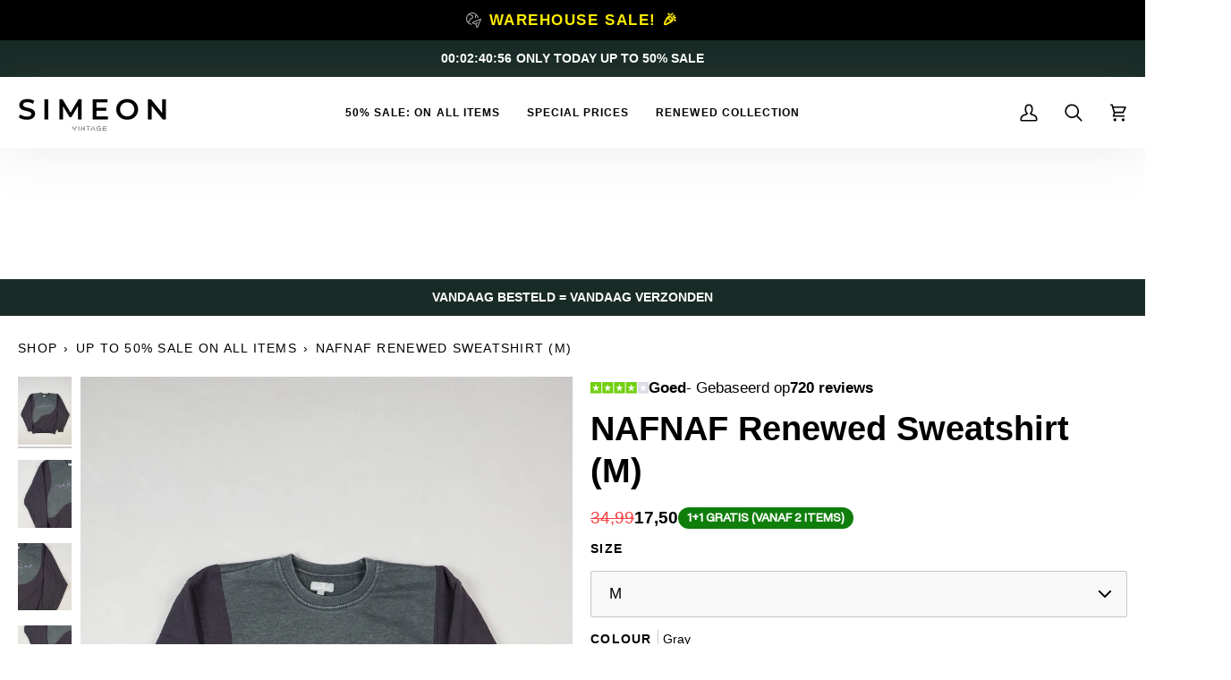

--- FILE ---
content_type: text/html; charset=utf-8
request_url: https://www.simeonvintage.nl/en/products/nafnaf-sweatshirt-m
body_size: 80072
content:
<!doctype html>




<html class="no-js" lang="en" ><head>
	<script id="pandectes-rules">   /* PANDECTES-GDPR: DO NOT MODIFY AUTO GENERATED CODE OF THIS SCRIPT */      window.PandectesSettings = {"store":{"id":36284104837,"plan":"basic","theme":"(CVR) Simeon Vintage NL [Kopstorm] - V6","primaryLocale":"nl","adminMode":false,"headless":false,"storefrontRootDomain":"","checkoutRootDomain":"","storefrontAccessToken":""},"tsPublished":1742399915,"declaration":{"showType":true,"showPurpose":false,"showProvider":false,"declIntroText":"We gebruiken cookies om de functionaliteit van de website te optimaliseren, de prestaties te analyseren en u een gepersonaliseerde ervaring te bieden. Sommige cookies zijn essentieel om de website goed te laten werken en correct te laten functioneren. Die cookies kunnen niet worden uitgeschakeld. In dit venster kunt u uw voorkeur voor cookies beheren.","showDateGenerated":true},"language":{"unpublished":[],"languageMode":"Single","fallbackLanguage":"nl","languageDetection":"browser","languagesSupported":[]},"texts":{"managed":{"headerText":{"nl":"Wij respecteren uw privacy"},"consentText":{"nl":"Simeon Vintage maakt gebruik van cookies om u de beste ervaring te bieden."},"linkText":{"nl":"Kom meer te weten"},"imprintText":{"nl":"Afdruk"},"allowButtonText":{"nl":"Accepteren"},"denyButtonText":{"nl":"Afwijzen"},"dismissButtonText":{"nl":"OK"},"leaveSiteButtonText":{"nl":"Verlaat deze site"},"preferencesButtonText":{"nl":"Voorkeuren"},"cookiePolicyText":{"nl":"Cookie beleid"},"preferencesPopupTitleText":{"nl":"Toestemmingsvoorkeuren beheren"},"preferencesPopupIntroText":{"nl":"We gebruiken cookies om de functionaliteit van de website te optimaliseren, de prestaties te analyseren en u een gepersonaliseerde ervaring te bieden. Sommige cookies zijn essentieel om de website correct te laten werken en functioneren. Die cookies kunnen niet worden uitgeschakeld. In dit venster kunt u uw voorkeur voor cookies beheren."},"preferencesPopupSaveButtonText":{"nl":"Voorkeuren opslaan"},"preferencesPopupCloseButtonText":{"nl":"Sluiten"},"preferencesPopupAcceptAllButtonText":{"nl":"Accepteer alles"},"preferencesPopupRejectAllButtonText":{"nl":"Alles afwijzen"},"cookiesDetailsText":{"nl":"Cookiegegevens"},"preferencesPopupAlwaysAllowedText":{"nl":"altijd toegestaan"},"accessSectionParagraphText":{"nl":"U heeft te allen tijde het recht om uw gegevens in te zien."},"accessSectionTitleText":{"nl":"Gegevensportabiliteit"},"accessSectionAccountInfoActionText":{"nl":"Persoonlijke gegevens"},"accessSectionDownloadReportActionText":{"nl":"Download alles"},"accessSectionGDPRRequestsActionText":{"nl":"Verzoeken van betrokkenen"},"accessSectionOrdersRecordsActionText":{"nl":"Bestellingen"},"rectificationSectionParagraphText":{"nl":"U hebt het recht om te vragen dat uw gegevens worden bijgewerkt wanneer u dat nodig acht."},"rectificationSectionTitleText":{"nl":"Gegevens rectificatie"},"rectificationCommentPlaceholder":{"nl":"Beschrijf wat u wilt bijwerken"},"rectificationCommentValidationError":{"nl":"Commentaar is verplicht"},"rectificationSectionEditAccountActionText":{"nl":"Vraag een update aan"},"erasureSectionTitleText":{"nl":"Recht om vergeten te worden"},"erasureSectionParagraphText":{"nl":"U heeft het recht om al uw gegevens te laten wissen. Daarna heeft u geen toegang meer tot uw account."},"erasureSectionRequestDeletionActionText":{"nl":"Verzoek om verwijdering van persoonlijke gegevens"},"consentDate":{"nl":"Toestemmingsdatum"},"consentId":{"nl":"Toestemmings-ID"},"consentSectionChangeConsentActionText":{"nl":"Wijzig de toestemmingsvoorkeur"},"consentSectionConsentedText":{"nl":"U heeft ingestemd met het cookiebeleid van deze website op:"},"consentSectionNoConsentText":{"nl":"U heeft niet ingestemd met het cookiebeleid van deze website."},"consentSectionTitleText":{"nl":"Uw toestemming voor cookies"},"consentStatus":{"nl":"Toestemmingsvoorkeur"},"confirmationFailureMessage":{"nl":"Uw verzoek is niet geverifieerd. Probeer het opnieuw en als het probleem aanhoudt, neem dan contact op met de winkeleigenaar voor hulp"},"confirmationFailureTitle":{"nl":"Er is een probleem opgetreden"},"confirmationSuccessMessage":{"nl":"We zullen spoedig contact met u opnemen over uw verzoek."},"confirmationSuccessTitle":{"nl":"Uw verzoek is geverifieerd"},"guestsSupportEmailFailureMessage":{"nl":"Uw verzoek is niet ingediend. Probeer het opnieuw en als het probleem aanhoudt, neem dan contact op met de winkeleigenaar voor hulp."},"guestsSupportEmailFailureTitle":{"nl":"Er is een probleem opgetreden"},"guestsSupportEmailPlaceholder":{"nl":"E-mailadres"},"guestsSupportEmailSuccessMessage":{"nl":"Als je bent geregistreerd als klant van deze winkel, ontvang je binnenkort een e-mail met instructies over hoe je verder kunt gaan."},"guestsSupportEmailSuccessTitle":{"nl":"dankjewel voor je aanvraag"},"guestsSupportEmailValidationError":{"nl":"E-mail is niet geldig"},"guestsSupportInfoText":{"nl":"Log in met uw klantaccount om verder te gaan."},"submitButton":{"nl":"Indienen"},"submittingButton":{"nl":"Verzenden..."},"cancelButton":{"nl":"Annuleren"},"declIntroText":{"nl":"We gebruiken cookies om de functionaliteit van de website te optimaliseren, de prestaties te analyseren en u een gepersonaliseerde ervaring te bieden. Sommige cookies zijn essentieel om de website goed te laten werken en correct te laten functioneren. Die cookies kunnen niet worden uitgeschakeld. In dit venster kunt u uw voorkeur voor cookies beheren."},"declName":{"nl":"Naam"},"declPurpose":{"nl":"Doel"},"declType":{"nl":"Type"},"declRetention":{"nl":"Behoud"},"declProvider":{"nl":"Aanbieder"},"declFirstParty":{"nl":"Directe"},"declThirdParty":{"nl":"Derde partij"},"declSeconds":{"nl":"seconden"},"declMinutes":{"nl":"minuten"},"declHours":{"nl":"uur"},"declDays":{"nl":"dagen"},"declMonths":{"nl":"maanden"},"declYears":{"nl":"jaren"},"declSession":{"nl":"Sessie"},"declDomain":{"nl":"Domein"},"declPath":{"nl":"Pad"}},"categories":{"strictlyNecessaryCookiesTitleText":{"nl":"Strikt noodzakelijke cookies"},"strictlyNecessaryCookiesDescriptionText":{"nl":"Deze cookies zijn essentieel om u in staat te stellen door de website te navigeren en de functies ervan te gebruiken, zoals toegang tot beveiligde delen van de website. Zonder deze cookies kan de website niet goed functioneren."},"functionalityCookiesTitleText":{"nl":"Functionele cookies"},"functionalityCookiesDescriptionText":{"nl":"Deze cookies stellen de site in staat om verbeterde functionaliteit en personalisatie te bieden. Ze kunnen worden ingesteld door ons of door externe providers wiens diensten we aan onze pagina's hebben toegevoegd. Als u deze cookies niet toestaat, werken sommige of al deze diensten mogelijk niet correct."},"performanceCookiesTitleText":{"nl":"Prestatiecookies"},"performanceCookiesDescriptionText":{"nl":"Deze cookies stellen ons in staat om de prestaties van onze website te monitoren en te verbeteren. Ze stellen ons bijvoorbeeld in staat om bezoeken te tellen, verkeersbronnen te identificeren en te zien welke delen van de site het populairst zijn."},"targetingCookiesTitleText":{"nl":"Targeting-cookies"},"targetingCookiesDescriptionText":{"nl":"Deze cookies kunnen via onze site worden geplaatst door onze advertentiepartners. Ze kunnen door die bedrijven worden gebruikt om een profiel van uw interesses op te bouwen en u relevante advertenties op andere sites te tonen. Ze slaan geen directe persoonlijke informatie op, maar zijn gebaseerd op de unieke identificatie van uw browser en internetapparaat. Als je deze cookies niet toestaat, krijg je minder gerichte advertenties te zien."},"unclassifiedCookiesTitleText":{"nl":"Niet-geclassificeerde cookies"},"unclassifiedCookiesDescriptionText":{"nl":"Niet-geclassificeerde cookies zijn cookies die we aan het classificeren zijn, samen met de aanbieders van individuele cookies."}},"auto":{}},"library":{"previewMode":false,"fadeInTimeout":0,"defaultBlocked":7,"showLink":true,"showImprintLink":false,"showGoogleLink":false,"enabled":true,"cookie":{"expiryDays":365,"secure":true,"domain":""},"dismissOnScroll":false,"dismissOnWindowClick":false,"dismissOnTimeout":false,"palette":{"popup":{"background":"#EDEFF5","backgroundForCalculations":{"a":1,"b":245,"g":239,"r":237},"text":"#838391"},"button":{"background":"transparent","backgroundForCalculations":{"a":1,"b":255,"g":255,"r":255},"text":"#4B81E8","textForCalculation":{"a":1,"b":232,"g":129,"r":75},"border":"#4B81E8"}},"content":{"href":"https://www.simeonvintage.nl/pages/privacy-policy","imprintHref":"/","close":"&#10005;","target":"","logo":"<img class=\"cc-banner-logo\" style=\"max-height: 40px;\" src=\"https://cdn.shopify.com/s/files/1/0362/8410/4837/t/36/assets/pandectes-logo.png?v=1742221423\" alt=\"logo\" />"},"window":"<div role=\"dialog\" aria-live=\"polite\" aria-label=\"cookieconsent\" aria-describedby=\"cookieconsent:desc\" id=\"pandectes-banner\" class=\"cc-window-wrapper cc-bottom-left-wrapper\"><div class=\"pd-cookie-banner-window cc-window {{classes}}\"><!--googleoff: all-->{{children}}<!--googleon: all--></div></div>","compliance":{"opt-both":"<div class=\"cc-compliance cc-highlight\">{{deny}}{{allow}}</div>"},"type":"opt-both","layouts":{"basic":"{{logo}}{{messagelink}}{{compliance}}"},"position":"bottom-left","theme":"wired","revokable":false,"animateRevokable":false,"revokableReset":false,"revokableLogoUrl":"https://cdn.shopify.com/s/files/1/0362/8410/4837/t/36/assets/pandectes-reopen-logo.png?v=1742221423","revokablePlacement":"bottom-left","revokableMarginHorizontal":15,"revokableMarginVertical":15,"static":false,"autoAttach":true,"hasTransition":true,"blacklistPage":[""],"elements":{"close":"<button aria-label=\"dismiss cookie message\" type=\"button\" tabindex=\"0\" class=\"cc-close\">{{close}}</button>","dismiss":"<button aria-label=\"dismiss cookie message\" type=\"button\" tabindex=\"0\" class=\"cc-btn cc-btn-decision cc-dismiss\">{{dismiss}}</button>","allow":"<button aria-label=\"allow cookies\" type=\"button\" tabindex=\"0\" class=\"cc-btn cc-btn-decision cc-allow\">{{allow}}</button>","deny":"<button aria-label=\"deny cookies\" type=\"button\" tabindex=\"0\" class=\"cc-btn cc-btn-decision cc-deny\">{{deny}}</button>","preferences":"<button aria-label=\"settings cookies\" tabindex=\"0\" type=\"button\" class=\"cc-btn cc-settings\" onclick=\"Pandectes.fn.openPreferences()\">{{preferences}}</button>"}},"geolocation":{"auOnly":false,"brOnly":false,"caOnly":false,"chOnly":false,"euOnly":false,"jpOnly":false,"nzOnly":false,"thOnly":false,"zaOnly":false,"canadaOnly":false,"globalVisibility":true},"dsr":{"guestsSupport":false,"accessSectionDownloadReportAuto":false},"banner":{"resetTs":1728683305,"extraCss":"        .cc-banner-logo {max-width: 24em!important;}    @media(min-width: 768px) {.cc-window.cc-floating{max-width: 24em!important;width: 24em!important;}}    .cc-message, .pd-cookie-banner-window .cc-header, .cc-logo {text-align: left}    .cc-window-wrapper{z-index: 2147483647;}    .cc-window{z-index: 2147483647;font-family: inherit;}    .pd-cookie-banner-window .cc-header{font-family: inherit;}    .pd-cp-ui{font-family: inherit; background-color: #EDEFF5;color:#838391;}    button.pd-cp-btn, a.pd-cp-btn{}    input + .pd-cp-preferences-slider{background-color: rgba(131, 131, 145, 0.3)}    .pd-cp-scrolling-section::-webkit-scrollbar{background-color: rgba(131, 131, 145, 0.3)}    input:checked + .pd-cp-preferences-slider{background-color: rgba(131, 131, 145, 1)}    .pd-cp-scrolling-section::-webkit-scrollbar-thumb {background-color: rgba(131, 131, 145, 1)}    .pd-cp-ui-close{color:#838391;}    .pd-cp-preferences-slider:before{background-color: #EDEFF5}    .pd-cp-title:before {border-color: #838391!important}    .pd-cp-preferences-slider{background-color:#838391}    .pd-cp-toggle{color:#838391!important}    @media(max-width:699px) {.pd-cp-ui-close-top svg {fill: #838391}}    .pd-cp-toggle:hover,.pd-cp-toggle:visited,.pd-cp-toggle:active{color:#838391!important}    .pd-cookie-banner-window {box-shadow: 0 0 18px rgb(0 0 0 / 20%);}  ","customJavascript":{"useButtons":true},"showPoweredBy":false,"logoHeight":40,"revokableTrigger":false,"hybridStrict":false,"cookiesBlockedByDefault":"7","isActive":true,"implicitSavePreferences":false,"cookieIcon":false,"blockBots":false,"showCookiesDetails":true,"hasTransition":true,"blockingPage":false,"showOnlyLandingPage":false,"leaveSiteUrl":"https://www.google.com","linkRespectStoreLang":false},"cookies":{"0":[{"name":"localization","type":"http","domain":"www.simeonvintage.nl","path":"/en","provider":"Shopify","firstParty":true,"retention":"1 year(s)","expires":1,"unit":"declYears","purpose":{"nl":"Shopify-winkellokalisatie"}},{"name":"secure_customer_sig","type":"http","domain":"www.simeonvintage.nl","path":"/","provider":"Shopify","firstParty":true,"retention":"1 year(s)","expires":1,"unit":"declYears","purpose":{"nl":"Gebruikt in verband met klantenlogin."}},{"name":"cart_currency","type":"http","domain":"www.simeonvintage.nl","path":"/","provider":"Shopify","firstParty":true,"retention":"2 ","expires":2,"unit":"declSession","purpose":{"nl":"De cookie is nodig voor de veilige betaal- en betaalfunctie op de website. Deze functie wordt geleverd door shopify.com."}},{"name":"_cmp_a","type":"http","domain":".simeonvintage.nl","path":"/","provider":"Shopify","firstParty":false,"retention":"1 day(s)","expires":1,"unit":"declDays","purpose":{"nl":"Wordt gebruikt voor het beheren van de privacy-instellingen van klanten."}},{"name":"cart","type":"http","domain":"www.simeonvintage.nl","path":"/","provider":"Shopify","firstParty":true,"retention":"1 month(s)","expires":1,"unit":"declMonths","purpose":{"nl":"Noodzakelijk voor de winkelwagenfunctionaliteit op de website."}},{"name":"shopify_pay_redirect","type":"http","domain":"www.simeonvintage.nl","path":"/","provider":"Shopify","firstParty":true,"retention":"1 hour(s)","expires":1,"unit":"declHours","purpose":{"nl":"De cookie is nodig voor de veilige betaal- en betaalfunctie op de website. Deze functie wordt geleverd door shopify.com."}},{"name":"cart_ts","type":"http","domain":"www.simeonvintage.nl","path":"/","provider":"Shopify","firstParty":true,"retention":"1 month(s)","expires":1,"unit":"declMonths","purpose":{"nl":"Gebruikt in verband met afrekenen."}},{"name":"cart_sig","type":"http","domain":"www.simeonvintage.nl","path":"/","provider":"Shopify","firstParty":true,"retention":"1 month(s)","expires":1,"unit":"declMonths","purpose":{"nl":"Shopify-analyses."}},{"name":"keep_alive","type":"http","domain":"www.simeonvintage.nl","path":"/","provider":"Shopify","firstParty":true,"retention":"30 minute(s)","expires":30,"unit":"declMinutes","purpose":{"nl":"Gebruikt in verband met lokalisatie van kopers."}},{"name":"_tracking_consent","type":"http","domain":".simeonvintage.nl","path":"/","provider":"Shopify","firstParty":false,"retention":"1 year(s)","expires":1,"unit":"declYears","purpose":{"nl":"Voorkeuren volgen."}},{"name":"_shopify_essential","type":"http","domain":"www.simeonvintage.nl","path":"/","provider":"Shopify","firstParty":true,"retention":"1 year(s)","expires":1,"unit":"declYears","purpose":{"nl":"Gebruikt op de accountpagina."}}],"1":[],"2":[{"name":"_shopify_y","type":"http","domain":".simeonvintage.nl","path":"/","provider":"Shopify","firstParty":false,"retention":"1 year(s)","expires":1,"unit":"declYears","purpose":{"nl":"Shopify-analyses."}},{"name":"_orig_referrer","type":"http","domain":".simeonvintage.nl","path":"/","provider":"Shopify","firstParty":false,"retention":"2 ","expires":2,"unit":"declSession","purpose":{"nl":"Volgt bestemmingspagina's."}},{"name":"_landing_page","type":"http","domain":".simeonvintage.nl","path":"/","provider":"Shopify","firstParty":false,"retention":"2 ","expires":2,"unit":"declSession","purpose":{"nl":"Volgt bestemmingspagina's."}},{"name":"_shopify_s","type":"http","domain":".simeonvintage.nl","path":"/","provider":"Shopify","firstParty":false,"retention":"30 minute(s)","expires":30,"unit":"declMinutes","purpose":{"nl":"Shopify-analyses."}},{"name":"_shopify_sa_t","type":"http","domain":".simeonvintage.nl","path":"/","provider":"Shopify","firstParty":false,"retention":"30 minute(s)","expires":30,"unit":"declMinutes","purpose":{"nl":"Shopify-analyses met betrekking tot marketing en verwijzingen."}},{"name":"_shopify_sa_p","type":"http","domain":".simeonvintage.nl","path":"/","provider":"Shopify","firstParty":false,"retention":"30 minute(s)","expires":30,"unit":"declMinutes","purpose":{"nl":"Shopify-analyses met betrekking tot marketing en verwijzingen."}},{"name":"_gid","type":"http","domain":".simeonvintage.nl","path":"/","provider":"Google","firstParty":false,"retention":"1 day(s)","expires":1,"unit":"declDays","purpose":{"nl":"Cookie wordt geplaatst door Google Analytics om paginaweergaven te tellen en bij te houden."}},{"name":"_gat","type":"http","domain":".simeonvintage.nl","path":"/","provider":"Google","firstParty":false,"retention":"1 minute(s)","expires":1,"unit":"declMinutes","purpose":{"nl":"Cookie wordt geplaatst door Google Analytics om verzoeken van bots te filteren."}},{"name":"_ga","type":"http","domain":".simeonvintage.nl","path":"/","provider":"Google","firstParty":false,"retention":"1 year(s)","expires":1,"unit":"declYears","purpose":{"nl":"Cookie is ingesteld door Google Analytics met onbekende functionaliteit"}},{"name":"_shopify_s","type":"http","domain":"nl","path":"/","provider":"Shopify","firstParty":false,"retention":"Session","expires":1,"unit":"declSeconds","purpose":{"nl":"Shopify-analyses."}},{"name":"_ga_NHERDH4T4J","type":"http","domain":".simeonvintage.nl","path":"/","provider":"Google","firstParty":false,"retention":"1 year(s)","expires":1,"unit":"declYears","purpose":{"nl":""}},{"name":"_ga_58HBTQ7QYN","type":"http","domain":".simeonvintage.nl","path":"/","provider":"Google","firstParty":false,"retention":"1 year(s)","expires":1,"unit":"declYears","purpose":{"nl":""}},{"name":"_ga_M3FVMDCYEV","type":"http","domain":".simeonvintage.nl","path":"/","provider":"Google","firstParty":false,"retention":"1 year(s)","expires":1,"unit":"declYears","purpose":{"nl":""}},{"name":"_ga_96GYWRY6MH","type":"http","domain":".simeonvintage.nl","path":"/","provider":"Google","firstParty":false,"retention":"1 year(s)","expires":1,"unit":"declYears","purpose":{"nl":""}},{"name":"_ga_FV5C7DZQT1","type":"http","domain":".simeonvintage.nl","path":"/","provider":"Google","firstParty":false,"retention":"1 year(s)","expires":1,"unit":"declYears","purpose":{"nl":""}}],"4":[{"name":"_ttp","type":"http","domain":".tiktok.com","path":"/","provider":"TikTok","firstParty":false,"retention":"1 year(s)","expires":1,"unit":"declYears","purpose":{"nl":"Om de prestaties van uw advertentiecampagnes te meten en te verbeteren en om de gebruikerservaring (inclusief advertenties) op TikTok te personaliseren."}},{"name":"IDE","type":"http","domain":".doubleclick.net","path":"/","provider":"Google","firstParty":false,"retention":"1 year(s)","expires":1,"unit":"declYears","purpose":{"nl":"Om de acties van bezoekers te meten nadat ze vanuit een advertentie hebben doorgeklikt. Vervalt na 1 jaar."}},{"name":"_tt_enable_cookie","type":"http","domain":".www.simeonvintage.nl","path":"/","provider":"TikTok","firstParty":true,"retention":"1 year(s)","expires":1,"unit":"declYears","purpose":{"nl":"Wordt gebruikt om een bezoeker te identificeren."}},{"name":"_ttp","type":"http","domain":".www.simeonvintage.nl","path":"/","provider":"TikTok","firstParty":true,"retention":"1 year(s)","expires":1,"unit":"declYears","purpose":{"nl":"Om de prestaties van uw advertentiecampagnes te meten en te verbeteren en om de gebruikerservaring (inclusief advertenties) op TikTok te personaliseren."}},{"name":"_fbp","type":"http","domain":".simeonvintage.nl","path":"/","provider":"Facebook","firstParty":false,"retention":"3 month(s)","expires":3,"unit":"declMonths","purpose":{"nl":"Cookie wordt door Facebook geplaatst om bezoeken aan websites bij te houden."}},{"name":"_gcl_au","type":"http","domain":".simeonvintage.nl","path":"/","provider":"Google","firstParty":false,"retention":"3 month(s)","expires":3,"unit":"declMonths","purpose":{"nl":"Cookie wordt geplaatst door Google Tag Manager om conversies bij te houden."}},{"name":"__kla_id","type":"http","domain":"www.simeonvintage.nl","path":"/","provider":"Klaviyo","firstParty":true,"retention":"1 year(s)","expires":1,"unit":"declYears","purpose":{"nl":"Houdt bij wanneer iemand door een Klaviyo-e-mail naar uw website klikt"}}],"8":[{"name":"SHOPLIFT","type":"http","domain":".www.simeonvintage.nl","path":"/","provider":"Unknown","firstParty":true,"retention":"1 year(s)","expires":1,"unit":"declYears","purpose":{"nl":""}},{"name":"september_id","type":"http","domain":"www.simeonvintage.nl","path":"/","provider":"Unknown","firstParty":true,"retention":"Session","expires":-55,"unit":"declYears","purpose":{"nl":""}},{"name":"transcy_cookie_locale","type":"http","domain":"www.simeonvintage.nl","path":"/","provider":"Unknown","firstParty":true,"retention":"1 ","expires":1,"unit":"declSession","purpose":{"nl":""}},{"name":"september_id","type":"http","domain":".september.durchsichtig.xyz","path":"/","provider":"Unknown","firstParty":false,"retention":"1 year(s)","expires":1,"unit":"declYears","purpose":{"nl":""}},{"name":"september_has_consent","type":"http","domain":".september.durchsichtig.xyz","path":"/","provider":"Unknown","firstParty":false,"retention":"1 year(s)","expires":1,"unit":"declYears","purpose":{"nl":""}},{"name":"september_id","type":"http","domain":".2584000318.simeonvintage.nl","path":"/","provider":"Unknown","firstParty":false,"retention":"1 year(s)","expires":1,"unit":"declYears","purpose":{"nl":""}},{"name":"magic_id","type":"http","domain":"www.simeonvintage.nl","path":"/","provider":"Unknown","firstParty":true,"retention":"Session","expires":-55,"unit":"declYears","purpose":{"nl":""}},{"name":"transcy_basic_locale","type":"http","domain":"www.simeonvintage.nl","path":"/","provider":"Unknown","firstParty":true,"retention":"1 ","expires":1,"unit":"declSession","purpose":{"nl":""}},{"name":"googtrans","type":"http","domain":".simeonvintage.nl","path":"/","provider":"Unknown","firstParty":false,"retention":"Session","expires":-55,"unit":"declYears","purpose":{"nl":""}},{"name":"googtrans","type":"http","domain":"www.simeonvintage.nl","path":"/","provider":"Unknown","firstParty":true,"retention":"Session","expires":-55,"unit":"declYears","purpose":{"nl":""}},{"name":"pmStorage","type":"http","domain":"www.simeonvintage.nl","path":"/","provider":"Unknown","firstParty":true,"retention":"Session","expires":-55,"unit":"declYears","purpose":{"nl":""}},{"name":"pmPreviousRequest","type":"http","domain":"www.simeonvintage.nl","path":"/","provider":"Unknown","firstParty":true,"retention":"1 year(s)","expires":1,"unit":"declYears","purpose":{"nl":""}},{"name":"wpm-test-cookie","type":"http","domain":"nl","path":"/","provider":"Unknown","firstParty":false,"retention":"Session","expires":1,"unit":"declSeconds","purpose":{"nl":""}},{"name":"wpm-test-cookie","type":"http","domain":"simeonvintage.nl","path":"/","provider":"Unknown","firstParty":false,"retention":"Session","expires":1,"unit":"declSeconds","purpose":{"nl":""}},{"name":"wpm-test-cookie","type":"http","domain":"www.simeonvintage.nl","path":"/","provider":"Unknown","firstParty":true,"retention":"Session","expires":1,"unit":"declSeconds","purpose":{"nl":""}}]},"blocker":{"isActive":false,"googleConsentMode":{"id":"","analyticsId":"","adwordsId":"","isActive":false,"adStorageCategory":4,"analyticsStorageCategory":2,"personalizationStorageCategory":1,"functionalityStorageCategory":1,"customEvent":false,"securityStorageCategory":0,"redactData":false,"urlPassthrough":false,"dataLayerProperty":"dataLayer","waitForUpdate":0,"useNativeChannel":false},"facebookPixel":{"id":"","isActive":false,"ldu":false},"microsoft":{"isActive":false,"uetTags":""},"rakuten":{"isActive":false,"cmp":false,"ccpa":false},"klaviyoIsActive":false,"gpcIsActive":false,"defaultBlocked":7,"patterns":{"whiteList":[],"blackList":{"1":[],"2":[],"4":[],"8":[]},"iframesWhiteList":[],"iframesBlackList":{"1":[],"2":[],"4":[],"8":[]},"beaconsWhiteList":[],"beaconsBlackList":{"1":[],"2":[],"4":[],"8":[]}}}}      !function(){"use strict";window.PandectesRules=window.PandectesRules||{},window.PandectesRules.manualBlacklist={1:[],2:[],4:[]},window.PandectesRules.blacklistedIFrames={1:[],2:[],4:[]},window.PandectesRules.blacklistedCss={1:[],2:[],4:[]},window.PandectesRules.blacklistedBeacons={1:[],2:[],4:[]};var e="javascript/blocked";function t(e){return new RegExp(e.replace(/[/\\.+?$()]/g,"\\$&").replace("*","(.*)"))}var n=function(e){var t=arguments.length>1&&void 0!==arguments[1]?arguments[1]:"log";new URLSearchParams(window.location.search).get("log")&&console[t]("PandectesRules: ".concat(e))};function a(e){var t=document.createElement("script");t.async=!0,t.src=e,document.head.appendChild(t)}function r(e,t){var n=Object.keys(e);if(Object.getOwnPropertySymbols){var a=Object.getOwnPropertySymbols(e);t&&(a=a.filter((function(t){return Object.getOwnPropertyDescriptor(e,t).enumerable}))),n.push.apply(n,a)}return n}function o(e){for(var t=1;t<arguments.length;t++){var n=null!=arguments[t]?arguments[t]:{};t%2?r(Object(n),!0).forEach((function(t){s(e,t,n[t])})):Object.getOwnPropertyDescriptors?Object.defineProperties(e,Object.getOwnPropertyDescriptors(n)):r(Object(n)).forEach((function(t){Object.defineProperty(e,t,Object.getOwnPropertyDescriptor(n,t))}))}return e}function i(e){var t=function(e,t){if("object"!=typeof e||!e)return e;var n=e[Symbol.toPrimitive];if(void 0!==n){var a=n.call(e,t||"default");if("object"!=typeof a)return a;throw new TypeError("@@toPrimitive must return a primitive value.")}return("string"===t?String:Number)(e)}(e,"string");return"symbol"==typeof t?t:t+""}function s(e,t,n){return(t=i(t))in e?Object.defineProperty(e,t,{value:n,enumerable:!0,configurable:!0,writable:!0}):e[t]=n,e}function c(e,t){return function(e){if(Array.isArray(e))return e}(e)||function(e,t){var n=null==e?null:"undefined"!=typeof Symbol&&e[Symbol.iterator]||e["@@iterator"];if(null!=n){var a,r,o,i,s=[],c=!0,l=!1;try{if(o=(n=n.call(e)).next,0===t){if(Object(n)!==n)return;c=!1}else for(;!(c=(a=o.call(n)).done)&&(s.push(a.value),s.length!==t);c=!0);}catch(e){l=!0,r=e}finally{try{if(!c&&null!=n.return&&(i=n.return(),Object(i)!==i))return}finally{if(l)throw r}}return s}}(e,t)||d(e,t)||function(){throw new TypeError("Invalid attempt to destructure non-iterable instance.\nIn order to be iterable, non-array objects must have a [Symbol.iterator]() method.")}()}function l(e){return function(e){if(Array.isArray(e))return u(e)}(e)||function(e){if("undefined"!=typeof Symbol&&null!=e[Symbol.iterator]||null!=e["@@iterator"])return Array.from(e)}(e)||d(e)||function(){throw new TypeError("Invalid attempt to spread non-iterable instance.\nIn order to be iterable, non-array objects must have a [Symbol.iterator]() method.")}()}function d(e,t){if(e){if("string"==typeof e)return u(e,t);var n=Object.prototype.toString.call(e).slice(8,-1);return"Object"===n&&e.constructor&&(n=e.constructor.name),"Map"===n||"Set"===n?Array.from(e):"Arguments"===n||/^(?:Ui|I)nt(?:8|16|32)(?:Clamped)?Array$/.test(n)?u(e,t):void 0}}function u(e,t){(null==t||t>e.length)&&(t=e.length);for(var n=0,a=new Array(t);n<t;n++)a[n]=e[n];return a}var f=window.PandectesRulesSettings||window.PandectesSettings,g=!(void 0===window.dataLayer||!Array.isArray(window.dataLayer)||!window.dataLayer.some((function(e){return"pandectes_full_scan"===e.event}))),p=function(){var e,t=arguments.length>0&&void 0!==arguments[0]?arguments[0]:"_pandectes_gdpr",n=("; "+document.cookie).split("; "+t+"=");if(n.length<2)e={};else{var a=n.pop().split(";");e=window.atob(a.shift())}var r=function(e){try{return JSON.parse(e)}catch(e){return!1}}(e);return!1!==r?r:e}(),y=f.banner.isActive,h=f.blocker,w=h.defaultBlocked,v=h.patterns,m=p&&null!==p.preferences&&void 0!==p.preferences?p.preferences:null,b=g?0:y?null===m?w:m:0,_={1:!(1&b),2:!(2&b),4:!(4&b)},k=v.blackList,S=v.whiteList,L=v.iframesBlackList,C=v.iframesWhiteList,A=v.beaconsBlackList,P=v.beaconsWhiteList,O={blackList:[],whiteList:[],iframesBlackList:{1:[],2:[],4:[],8:[]},iframesWhiteList:[],beaconsBlackList:{1:[],2:[],4:[],8:[]},beaconsWhiteList:[]};[1,2,4].map((function(e){var n;_[e]||((n=O.blackList).push.apply(n,l(k[e].length?k[e].map(t):[])),O.iframesBlackList[e]=L[e].length?L[e].map(t):[],O.beaconsBlackList[e]=A[e].length?A[e].map(t):[])})),O.whiteList=S.length?S.map(t):[],O.iframesWhiteList=C.length?C.map(t):[],O.beaconsWhiteList=P.length?P.map(t):[];var E={scripts:[],iframes:{1:[],2:[],4:[]},beacons:{1:[],2:[],4:[]},css:{1:[],2:[],4:[]}},I=function(t,n){return t&&(!n||n!==e)&&(!O.blackList||O.blackList.some((function(e){return e.test(t)})))&&(!O.whiteList||O.whiteList.every((function(e){return!e.test(t)})))},j=function(e,t){var n=O.iframesBlackList[t],a=O.iframesWhiteList;return e&&(!n||n.some((function(t){return t.test(e)})))&&(!a||a.every((function(t){return!t.test(e)})))},B=function(e,t){var n=O.beaconsBlackList[t],a=O.beaconsWhiteList;return e&&(!n||n.some((function(t){return t.test(e)})))&&(!a||a.every((function(t){return!t.test(e)})))},T=new MutationObserver((function(e){for(var t=0;t<e.length;t++)for(var n=e[t].addedNodes,a=0;a<n.length;a++){var r=n[a],o=r.dataset&&r.dataset.cookiecategory;if(1===r.nodeType&&"LINK"===r.tagName){var i=r.dataset&&r.dataset.href;if(i&&o)switch(o){case"functionality":case"C0001":E.css[1].push(i);break;case"performance":case"C0002":E.css[2].push(i);break;case"targeting":case"C0003":E.css[4].push(i)}}}})),R=new MutationObserver((function(t){for(var a=0;a<t.length;a++)for(var r=t[a].addedNodes,o=function(){var t=r[i],a=t.src||t.dataset&&t.dataset.src,o=t.dataset&&t.dataset.cookiecategory;if(1===t.nodeType&&"IFRAME"===t.tagName){if(a){var s=!1;j(a,1)||"functionality"===o||"C0001"===o?(s=!0,E.iframes[1].push(a)):j(a,2)||"performance"===o||"C0002"===o?(s=!0,E.iframes[2].push(a)):(j(a,4)||"targeting"===o||"C0003"===o)&&(s=!0,E.iframes[4].push(a)),s&&(t.removeAttribute("src"),t.setAttribute("data-src",a))}}else if(1===t.nodeType&&"IMG"===t.tagName){if(a){var c=!1;B(a,1)?(c=!0,E.beacons[1].push(a)):B(a,2)?(c=!0,E.beacons[2].push(a)):B(a,4)&&(c=!0,E.beacons[4].push(a)),c&&(t.removeAttribute("src"),t.setAttribute("data-src",a))}}else if(1===t.nodeType&&"SCRIPT"===t.tagName){var l=t.type,d=!1;if(I(a,l)?(n("rule blocked: ".concat(a)),d=!0):a&&o?n("manually blocked @ ".concat(o,": ").concat(a)):o&&n("manually blocked @ ".concat(o,": inline code")),d){E.scripts.push([t,l]),t.type=e;t.addEventListener("beforescriptexecute",(function n(a){t.getAttribute("type")===e&&a.preventDefault(),t.removeEventListener("beforescriptexecute",n)})),t.parentElement&&t.parentElement.removeChild(t)}}},i=0;i<r.length;i++)o()})),D=document.createElement,z={src:Object.getOwnPropertyDescriptor(HTMLScriptElement.prototype,"src"),type:Object.getOwnPropertyDescriptor(HTMLScriptElement.prototype,"type")};window.PandectesRules.unblockCss=function(e){var t=E.css[e]||[];t.length&&n("Unblocking CSS for ".concat(e)),t.forEach((function(e){var t=document.querySelector('link[data-href^="'.concat(e,'"]'));t.removeAttribute("data-href"),t.href=e})),E.css[e]=[]},window.PandectesRules.unblockIFrames=function(e){var t=E.iframes[e]||[];t.length&&n("Unblocking IFrames for ".concat(e)),O.iframesBlackList[e]=[],t.forEach((function(e){var t=document.querySelector('iframe[data-src^="'.concat(e,'"]'));t.removeAttribute("data-src"),t.src=e})),E.iframes[e]=[]},window.PandectesRules.unblockBeacons=function(e){var t=E.beacons[e]||[];t.length&&n("Unblocking Beacons for ".concat(e)),O.beaconsBlackList[e]=[],t.forEach((function(e){var t=document.querySelector('img[data-src^="'.concat(e,'"]'));t.removeAttribute("data-src"),t.src=e})),E.beacons[e]=[]},window.PandectesRules.unblockInlineScripts=function(e){var t=1===e?"functionality":2===e?"performance":"targeting",a=document.querySelectorAll('script[type="javascript/blocked"][data-cookiecategory="'.concat(t,'"]'));n("unblockInlineScripts: ".concat(a.length," in ").concat(t)),a.forEach((function(e){var t=document.createElement("script");t.type="text/javascript",e.hasAttribute("src")?t.src=e.getAttribute("src"):t.textContent=e.textContent,document.head.appendChild(t),e.parentNode.removeChild(e)}))},window.PandectesRules.unblockInlineCss=function(e){var t=1===e?"functionality":2===e?"performance":"targeting",a=document.querySelectorAll('link[data-cookiecategory="'.concat(t,'"]'));n("unblockInlineCss: ".concat(a.length," in ").concat(t)),a.forEach((function(e){e.href=e.getAttribute("data-href")}))},window.PandectesRules.unblock=function(e){e.length<1?(O.blackList=[],O.whiteList=[],O.iframesBlackList=[],O.iframesWhiteList=[]):(O.blackList&&(O.blackList=O.blackList.filter((function(t){return e.every((function(e){return"string"==typeof e?!t.test(e):e instanceof RegExp?t.toString()!==e.toString():void 0}))}))),O.whiteList&&(O.whiteList=[].concat(l(O.whiteList),l(e.map((function(e){if("string"==typeof e){var n=".*"+t(e)+".*";if(O.whiteList.every((function(e){return e.toString()!==n.toString()})))return new RegExp(n)}else if(e instanceof RegExp&&O.whiteList.every((function(t){return t.toString()!==e.toString()})))return e;return null})).filter(Boolean)))));var a=0;l(E.scripts).forEach((function(e,t){var n=c(e,2),r=n[0],o=n[1];if(function(e){var t=e.getAttribute("src");return O.blackList&&O.blackList.every((function(e){return!e.test(t)}))||O.whiteList&&O.whiteList.some((function(e){return e.test(t)}))}(r)){for(var i=document.createElement("script"),s=0;s<r.attributes.length;s++){var l=r.attributes[s];"src"!==l.name&&"type"!==l.name&&i.setAttribute(l.name,r.attributes[s].value)}i.setAttribute("src",r.src),i.setAttribute("type",o||"application/javascript"),document.head.appendChild(i),E.scripts.splice(t-a,1),a++}})),0==O.blackList.length&&0===O.iframesBlackList[1].length&&0===O.iframesBlackList[2].length&&0===O.iframesBlackList[4].length&&0===O.beaconsBlackList[1].length&&0===O.beaconsBlackList[2].length&&0===O.beaconsBlackList[4].length&&(n("Disconnecting observers"),R.disconnect(),T.disconnect())};var x=f.store,M=x.adminMode,N=x.headless,U=x.storefrontRootDomain,q=x.checkoutRootDomain,F=x.storefrontAccessToken,W=f.banner.isActive,H=f.blocker.defaultBlocked;W&&function(e){if(window.Shopify&&window.Shopify.customerPrivacy)e();else{var t=null;window.Shopify&&window.Shopify.loadFeatures&&window.Shopify.trackingConsent?e():t=setInterval((function(){window.Shopify&&window.Shopify.loadFeatures&&(clearInterval(t),window.Shopify.loadFeatures([{name:"consent-tracking-api",version:"0.1"}],(function(t){t?n("Shopify.customerPrivacy API - failed to load"):(n("shouldShowBanner() -> ".concat(window.Shopify.trackingConsent.shouldShowBanner()," | saleOfDataRegion() -> ").concat(window.Shopify.trackingConsent.saleOfDataRegion())),e())})))}),10)}}((function(){!function(){var e=window.Shopify.trackingConsent;if(!1!==e.shouldShowBanner()||null!==m||7!==H)try{var t=M&&!(window.Shopify&&window.Shopify.AdminBarInjector),a={preferences:!(1&b)||g||t,analytics:!(2&b)||g||t,marketing:!(4&b)||g||t};N&&(a.headlessStorefront=!0,a.storefrontRootDomain=null!=U&&U.length?U:window.location.hostname,a.checkoutRootDomain=null!=q&&q.length?q:"checkout.".concat(window.location.hostname),a.storefrontAccessToken=null!=F&&F.length?F:""),e.firstPartyMarketingAllowed()===a.marketing&&e.analyticsProcessingAllowed()===a.analytics&&e.preferencesProcessingAllowed()===a.preferences||e.setTrackingConsent(a,(function(e){e&&e.error?n("Shopify.customerPrivacy API - failed to setTrackingConsent"):n("setTrackingConsent(".concat(JSON.stringify(a),")"))}))}catch(e){n("Shopify.customerPrivacy API - exception")}}(),function(){if(N){var e=window.Shopify.trackingConsent,t=e.currentVisitorConsent();if(navigator.globalPrivacyControl&&""===t.sale_of_data){var a={sale_of_data:!1,headlessStorefront:!0};a.storefrontRootDomain=null!=U&&U.length?U:window.location.hostname,a.checkoutRootDomain=null!=q&&q.length?q:"checkout.".concat(window.location.hostname),a.storefrontAccessToken=null!=F&&F.length?F:"",e.setTrackingConsent(a,(function(e){e&&e.error?n("Shopify.customerPrivacy API - failed to setTrackingConsent({".concat(JSON.stringify(a),")")):n("setTrackingConsent(".concat(JSON.stringify(a),")"))}))}}}()}));var G=["AT","BE","BG","HR","CY","CZ","DK","EE","FI","FR","DE","GR","HU","IE","IT","LV","LT","LU","MT","NL","PL","PT","RO","SK","SI","ES","SE","GB","LI","NO","IS"],J="[Pandectes :: Google Consent Mode debug]:";function V(){var e=arguments.length<=0?void 0:arguments[0],t=arguments.length<=1?void 0:arguments[1],n=arguments.length<=2?void 0:arguments[2];if("consent"!==e)return"config"===e?"config":void 0;var a=n.ad_storage,r=n.ad_user_data,o=n.ad_personalization,i=n.functionality_storage,s=n.analytics_storage,c=n.personalization_storage,l={Command:e,Mode:t,ad_storage:a,ad_user_data:r,ad_personalization:o,functionality_storage:i,analytics_storage:s,personalization_storage:c,security_storage:n.security_storage};return console.table(l),"default"===t&&("denied"===a&&"denied"===r&&"denied"===o&&"denied"===i&&"denied"===s&&"denied"===c||console.warn("".concat(J,' all types in a "default" command should be set to "denied" except for security_storage that should be set to "granted"'))),t}var K=!1,Z=!1;function $(e){e&&("default"===e?(K=!0,Z&&console.warn("".concat(J,' "default" command was sent but there was already an "update" command before it.'))):"update"===e?(Z=!0,K||console.warn("".concat(J,' "update" command was sent but there was no "default" command before it.'))):"config"===e&&(K||console.warn("".concat(J,' a tag read consent state before a "default" command was sent.'))))}var Y=f.banner,Q=Y.isActive,X=Y.hybridStrict,ee=f.geolocation,te=ee.caOnly,ne=void 0!==te&&te,ae=ee.euOnly,re=void 0!==ae&&ae,oe=ee.brOnly,ie=void 0!==oe&&oe,se=ee.jpOnly,ce=void 0!==se&&se,le=ee.thOnly,de=void 0!==le&&le,ue=ee.chOnly,fe=void 0!==ue&&ue,ge=ee.zaOnly,pe=void 0!==ge&&ge,ye=ee.canadaOnly,he=void 0!==ye&&ye,we=ee.globalVisibility,ve=void 0===we||we,me=f.blocker,be=me.defaultBlocked,_e=void 0===be?7:be,ke=me.googleConsentMode,Se=ke.isActive,Le=ke.customEvent,Ce=ke.id,Ae=void 0===Ce?"":Ce,Pe=ke.analyticsId,Oe=void 0===Pe?"":Pe,Ee=ke.adwordsId,Ie=void 0===Ee?"":Ee,je=ke.redactData,Be=ke.urlPassthrough,Te=ke.adStorageCategory,Re=ke.analyticsStorageCategory,De=ke.functionalityStorageCategory,ze=ke.personalizationStorageCategory,xe=ke.securityStorageCategory,Me=ke.dataLayerProperty,Ne=void 0===Me?"dataLayer":Me,Ue=ke.waitForUpdate,qe=void 0===Ue?0:Ue,Fe=ke.useNativeChannel,We=void 0!==Fe&&Fe,He=ke.debugMode,Ge=void 0!==He&&He;function Je(){window[Ne].push(arguments)}window[Ne]=window[Ne]||[];var Ve,Ke,Ze,$e={hasInitialized:!1,useNativeChannel:!1,ads_data_redaction:!1,url_passthrough:!1,data_layer_property:"dataLayer",storage:{ad_storage:"granted",ad_user_data:"granted",ad_personalization:"granted",analytics_storage:"granted",functionality_storage:"granted",personalization_storage:"granted",security_storage:"granted"}};if(Q&&Se){Ge&&(Ve=Ne||"dataLayer",window[Ve].forEach((function(e){$(V.apply(void 0,l(e)))})),window[Ve].push=function(){for(var e=arguments.length,t=new Array(e),n=0;n<e;n++)t[n]=arguments[n];return $(V.apply(void 0,l(t[0]))),Array.prototype.push.apply(this,t)});var Ye=_e&Te?"denied":"granted",Qe=_e&Re?"denied":"granted",Xe=_e&De?"denied":"granted",et=_e&ze?"denied":"granted",tt=_e&xe?"denied":"granted";$e.hasInitialized=!0,$e.useNativeChannel=We,$e.url_passthrough=Be,$e.ads_data_redaction="denied"===Ye&&je,$e.storage.ad_storage=Ye,$e.storage.ad_user_data=Ye,$e.storage.ad_personalization=Ye,$e.storage.analytics_storage=Qe,$e.storage.functionality_storage=Xe,$e.storage.personalization_storage=et,$e.storage.security_storage=tt,$e.data_layer_property=Ne||"dataLayer",Je("set","developer_id.dMTZkMj",!0),$e.ads_data_redaction&&Je("set","ads_data_redaction",$e.ads_data_redaction),$e.url_passthrough&&Je("set","url_passthrough",$e.url_passthrough),function(){var e=b!==_e?{wait_for_update:qe||500}:qe?{wait_for_update:qe}:{};ve&&!X?Je("consent","default",o(o({},$e.storage),e)):(Je("consent","default",o(o(o({},$e.storage),e),{},{region:[].concat(l(re||X?G:[]),l(ne&&!X?["US-CA","US-VA","US-CT","US-UT","US-CO"]:[]),l(ie&&!X?["BR"]:[]),l(ce&&!X?["JP"]:[]),l(he&&!X?["CA"]:[]),l(de&&!X?["TH"]:[]),l(fe&&!X?["CH"]:[]),l(pe&&!X?["ZA"]:[]))})),Je("consent","default",{ad_storage:"granted",ad_user_data:"granted",ad_personalization:"granted",analytics_storage:"granted",functionality_storage:"granted",personalization_storage:"granted",security_storage:"granted"}));if(null!==m){var t=b&Te?"denied":"granted",n=b&Re?"denied":"granted",r=b&De?"denied":"granted",i=b&ze?"denied":"granted",s=b&xe?"denied":"granted";$e.storage.ad_storage=t,$e.storage.ad_user_data=t,$e.storage.ad_personalization=t,$e.storage.analytics_storage=n,$e.storage.functionality_storage=r,$e.storage.personalization_storage=i,$e.storage.security_storage=s,Je("consent","update",$e.storage)}(Ae.length||Oe.length||Ie.length)&&(window[$e.data_layer_property].push({"pandectes.start":(new Date).getTime(),event:"pandectes-rules.min.js"}),(Oe.length||Ie.length)&&Je("js",new Date));var c="https://www.googletagmanager.com";if(Ae.length){var d=Ae.split(",");window[$e.data_layer_property].push({"gtm.start":(new Date).getTime(),event:"gtm.js"});for(var u=0;u<d.length;u++){var f="dataLayer"!==$e.data_layer_property?"&l=".concat($e.data_layer_property):"";a("".concat(c,"/gtm.js?id=").concat(d[u].trim()).concat(f))}}if(Oe.length)for(var g=Oe.split(","),p=0;p<g.length;p++){var y=g[p].trim();y.length&&(a("".concat(c,"/gtag/js?id=").concat(y)),Je("config",y,{send_page_view:!1}))}if(Ie.length)for(var h=Ie.split(","),w=0;w<h.length;w++){var v=h[w].trim();v.length&&(a("".concat(c,"/gtag/js?id=").concat(v)),Je("config",v,{allow_enhanced_conversions:!0}))}}()}Q&&Le&&(Ze={event:"Pandectes_Consent_Update",pandectes_status:7===(Ke=b)?"deny":0===Ke?"allow":"mixed",pandectes_categories:{C0000:"allow",C0001:_[1]?"allow":"deny",C0002:_[2]?"allow":"deny",C0003:_[4]?"allow":"deny"}},window[Ne].push(Ze),null!==m&&function(e){if(window.Shopify&&window.Shopify.analytics)e();else{var t=null;window.Shopify&&window.Shopify.analytics?e():t=setInterval((function(){window.Shopify&&window.Shopify.analytics&&(clearInterval(t),e())}),10)}}((function(){window.Shopify.analytics.publish("Pandectes_Consent_Update",Ze)})));var nt=f.blocker,at=nt.klaviyoIsActive,rt=nt.googleConsentMode.adStorageCategory;at&&window.addEventListener("PandectesEvent_OnConsent",(function(e){var t=e.detail.preferences;if(null!=t){var n=t&rt?"denied":"granted";void 0!==window.klaviyo&&window.klaviyo.isIdentified()&&window.klaviyo.push(["identify",{ad_personalization:n,ad_user_data:n}])}})),f.banner.revokableTrigger&&(window.onload=function(){document.querySelectorAll('[href*="#reopenBanner"]').forEach((function(e){e.onclick=function(e){e.preventDefault(),window.Pandectes.fn.revokeConsent()}}))});var ot=f.banner.isActive,it=f.blocker,st=it.defaultBlocked,ct=void 0===st?7:st,lt=it.microsoft,dt=lt.isActive,ut=lt.uetTags,ft=lt.dataLayerProperty,gt=void 0===ft?"uetq":ft,pt={hasInitialized:!1,data_layer_property:"uetq",storage:{ad_storage:"granted"}};if(window[gt]=window[gt]||[],dt&&bt("_uetmsdns","1",365),ot&&dt){var yt=4&ct?"denied":"granted";if(pt.hasInitialized=!0,pt.storage.ad_storage=yt,window[gt].push("consent","default",pt.storage),"granted"==yt&&(bt("_uetmsdns","0",365),console.log("setting cookie")),null!==m){var ht=4&b?"denied":"granted";pt.storage.ad_storage=ht,window[gt].push("consent","update",pt.storage),"granted"===ht&&bt("_uetmsdns","0",365)}if(ut.length)for(var wt=ut.split(","),vt=0;vt<wt.length;vt++)wt[vt].trim().length&&mt(wt[vt])}function mt(e){var t=document.createElement("script");t.type="text/javascript",t.src="//bat.bing.com/bat.js",t.onload=function(){var t={ti:e};t.q=window.uetq,window.uetq=new UET(t),window.uetq.push("consent","default",{ad_storage:"denied"}),window[gt].push("pageLoad")},document.head.appendChild(t)}function bt(e,t,n){var a=new Date;a.setTime(a.getTime()+24*n*60*60*1e3);var r="expires="+a.toUTCString();document.cookie="".concat(e,"=").concat(t,"; ").concat(r,"; path=/; secure; samesite=strict")}window.PandectesRules.gcm=$e;var _t=f.banner.isActive,kt=f.blocker.isActive;n("Prefs: ".concat(b," | Banner: ").concat(_t?"on":"off"," | Blocker: ").concat(kt?"on":"off"));var St=null===m&&/\/checkouts\//.test(window.location.pathname);0!==b&&!1===g&&kt&&!St&&(n("Blocker will execute"),document.createElement=function(){for(var t=arguments.length,n=new Array(t),a=0;a<t;a++)n[a]=arguments[a];if("script"!==n[0].toLowerCase())return D.bind?D.bind(document).apply(void 0,n):D;var r=D.bind(document).apply(void 0,n);try{Object.defineProperties(r,{src:o(o({},z.src),{},{set:function(t){I(t,r.type)&&z.type.set.call(this,e),z.src.set.call(this,t)}}),type:o(o({},z.type),{},{get:function(){var t=z.type.get.call(this);return t===e||I(this.src,t)?null:t},set:function(t){var n=I(r.src,r.type)?e:t;z.type.set.call(this,n)}})}),r.setAttribute=function(t,n){if("type"===t){var a=I(r.src,r.type)?e:n;z.type.set.call(r,a)}else"src"===t?(I(n,r.type)&&z.type.set.call(r,e),z.src.set.call(r,n)):HTMLScriptElement.prototype.setAttribute.call(r,t,n)}}catch(e){console.warn("Yett: unable to prevent script execution for script src ",r.src,".\n",'A likely cause would be because you are using a third-party browser extension that monkey patches the "document.createElement" function.')}return r},R.observe(document.documentElement,{childList:!0,subtree:!0}),T.observe(document.documentElement,{childList:!0,subtree:!0}))}();
</script>
<!-- Google Tag Manager -->
<script>(function(w,d,s,l,i){w[l]=w[l]||[];w[l].push({'gtm.start':
new Date().getTime(),event:'gtm.js'});var f=d.getElementsByTagName(s)[0],
j=d.createElement(s),dl=l!='dataLayer'?'&l='+l:'';j.async=true;j.src=
'https://www.googletagmanager.com/gtm.js?id='+i+dl;f.parentNode.insertBefore(j,f);
})(window,document,'script','dataLayer','GTM-KJ7Q2LP');</script>
<!-- End Google Tag Manager -->
  <meta charset="utf-8">
  <meta http-equiv="X-UA-Compatible" content="IE=edge,chrome=1">
  <meta name="viewport" content="width=device-width,initial-scale=1,viewport-fit=cover">
  <meta name="theme-color" content="#192b26"><link rel="canonical" href="https://www.simeonvintage.nl/en/products/nafnaf-sweatshirt-m"><!-- ======================= Pipeline Theme V7.2.1 ========================= -->

  <!-- Preloading ================================================================== -->

  <link rel="preconnect" href="https://cdn.shopify.com" crossorigin>
  <link rel="dns-prefetch" href="https://cdn.shopify.com">
  <link rel="preconnect" href="https://fonts.shopify.com" crossorigin>
  <link rel="dns-prefetch" href="https://fonts.shopifycdn.com">
  <link rel="preconnect" href="https://monorail-edge.shopifysvc.com" crossorigin>

  <link rel="preload" href="" as="font" type="font/woff2" crossorigin>
  <link rel="preload" href="" as="font" type="font/woff2" crossorigin>
  <link rel="preload" href="" as="font" type="font/woff2" crossorigin>

  <link href="//www.simeonvintage.nl/cdn/shop/t/36/assets/vendor.js?v=144118437607305429831742221423" as="script" rel="preload">
  <link href="//www.simeonvintage.nl/cdn/shop/t/36/assets/theme.js?v=25599615564913309331742221423" as="script" rel="preload">
  <link href="//www.simeonvintage.nl/cdn/shop/t/36/assets/theme.css?v=147156052643017454881742221423" as="script" rel="preload">


<script>
/* >> TriplePixel :: start*/
window.TriplePixelData={TripleName:"simeonhouvast.myshopify.com",ver:"2.12",plat:"SHOPIFY",isHeadless:false},function(W,H,A,L,E,_,B,N){function O(U,T,P,H,R){void 0===R&&(R=!1),H=new XMLHttpRequest,P?(H.open("POST",U,!0),H.setRequestHeader("Content-Type","text/plain")):H.open("GET",U,!0),H.send(JSON.stringify(P||{})),H.onreadystatechange=function(){4===H.readyState&&200===H.status?(R=H.responseText,U.includes(".txt")?eval(R):P||(N[B]=R)):(299<H.status||H.status<200)&&T&&!R&&(R=!0,O(U,T-1,P))}}if(N=window,!N[H+"sn"]){N[H+"sn"]=1,L=function(){return Date.now().toString(36)+"_"+Math.random().toString(36)};try{A.setItem(H,1+(0|A.getItem(H)||0)),(E=JSON.parse(A.getItem(H+"U")||"[]")).push({u:location.href,r:document.referrer,t:Date.now(),id:L()}),A.setItem(H+"U",JSON.stringify(E))}catch(e){}var i,m,p;A.getItem('"!nC`')||(_=A,A=N,A[H]||(E=A[H]=function(t,e,a){return void 0===a&&(a=[]),"State"==t?E.s:(W=L(),(E._q=E._q||[]).push([W,t,e].concat(a)),W)},E.s="Installed",E._q=[],E.ch=W,B="configSecurityConfModel",N[B]=1,O("https://conf.config-security.com/model",5),i=L(),m=A[atob("c2NyZWVu")],_.setItem("di_pmt_wt",i),p={id:i,action:"profile",avatar:_.getItem("auth-security_rand_salt_"),time:m[atob("d2lkdGg=")]+":"+m[atob("aGVpZ2h0")],host:A.TriplePixelData.TripleName,plat:A.TriplePixelData.plat,url:window.location.href,ref:document.referrer,ver:A.TriplePixelData.ver},O("https://api.config-security.com/event",5,p),O("https://whale.camera/live/dot.txt",5)))}}("","TriplePixel",localStorage);
/* << TriplePixel :: end*/
</script>

<link rel='preconnect dns-prefetch' href='https://triplewhale-pixel.web.app/' crossorigin />
<!-- Google tag (gtag.js) -->
<script async src="https://www.googletagmanager.com/gtag/js?id=G-FV5C7DZQT1"></script>
<script>
  window.dataLayer = window.dataLayer || [];
  function gtag(){dataLayer.push(arguments);}
  gtag('js', new Date());

  gtag('config', 'G-FV5C7DZQT1');
</script>

  
  <script src="https://cdn.jsdelivr.net/npm/swiper@9/swiper-bundle.min.js"></script>
  <link rel="stylesheet" href="https://cdn.jsdelivr.net/npm/swiper@9/swiper-bundle.min.css" />
      
  <script src="https://cdnjs.cloudflare.com/ajax/libs/jquery/3.7.1/jquery.min.js" integrity="sha512-v2CJ7UaYy4JwqLDIrZUI/4hqeoQieOmAZNXBeQyjo21dadnwR+8ZaIJVT8EE2iyI61OV8e6M8PP2/4hpQINQ/g==" crossorigin="anonymous" referrerpolicy="no-referrer"></script>
  
  <!-- Title and description ================================================ --><link rel="shortcut icon" href="//www.simeonvintage.nl/cdn/shop/files/SV_32x32.png?v=1638978490" type="image/png">
  <title>
    

    NAFNAF Renewed Sweatshirt (M)
&ndash; Simeon Vintage

  </title><meta name="description" content="This vintage NAFNAF Sweatshirt in Gray is size M.Condition: Good Pit to pit: 0 cm Length: 0 cmProduct details: Color block design with main gray front panel featuring a purple &#39;NAFNAF&#39; logo, and dark purple sleeves and sides, made of cotton fabricBrand: NAFNAFSize on label:">
  <!-- /snippets/social-meta-tags.liquid --><meta property="og:site_name" content="Simeon Vintage">
<meta property="og:url" content="https://www.simeonvintage.nl/en/products/nafnaf-sweatshirt-m">
<meta property="og:title" content="NAFNAF  Renewed  Sweatshirt (M)">
<meta property="og:type" content="product">
<meta property="og:description" content="This vintage NAFNAF Sweatshirt in Gray is size M.Condition: Good Pit to pit: 0 cm Length: 0 cmProduct details: Color block design with main gray front panel featuring a purple &#39;NAFNAF&#39; logo, and dark purple sleeves and sides, made of cotton fabricBrand: NAFNAFSize on label:"><meta property="og:price:amount" content="34,99">
  <meta property="og:price:currency" content="EUR">
      <meta property="og:image" content="http://www.simeonvintage.nl/cdn/shop/files/Pro_Capture_One_01086---IDMq62.webp?v=1740502856">
      <meta property="og:image:secure_url" content="https://www.simeonvintage.nl/cdn/shop/files/Pro_Capture_One_01086---IDMq62.webp?v=1740502856">
      <meta property="og:image:height" content="3120">
      <meta property="og:image:width" content="2228">
      <meta property="og:image" content="http://www.simeonvintage.nl/cdn/shop/files/Pro_Capture_One_01086---IDMq62_6668ae9c-0f81-4d1a-9180-c20479de4dcc.webp?v=1740502857">
      <meta property="og:image:secure_url" content="https://www.simeonvintage.nl/cdn/shop/files/Pro_Capture_One_01086---IDMq62_6668ae9c-0f81-4d1a-9180-c20479de4dcc.webp?v=1740502857">
      <meta property="og:image:height" content="1560">
      <meta property="og:image:width" content="1114">
      <meta property="og:image" content="http://www.simeonvintage.nl/cdn/shop/files/Pro_Capture_One_01086---IDMq62_e33cb5c0-4463-44e8-b5df-47b00d185c84.webp?v=1740502857">
      <meta property="og:image:secure_url" content="https://www.simeonvintage.nl/cdn/shop/files/Pro_Capture_One_01086---IDMq62_e33cb5c0-4463-44e8-b5df-47b00d185c84.webp?v=1740502857">
      <meta property="og:image:height" content="1560">
      <meta property="og:image:width" content="1114">
<meta property="twitter:image" content="http://www.simeonvintage.nl/cdn/shop/files/Pro_Capture_One_01086---IDMq62_1200x1200.webp?v=1740502856">

<meta name="twitter:site" content="@">
<meta name="twitter:card" content="summary_large_image">
<meta name="twitter:title" content="NAFNAF  Renewed  Sweatshirt (M)">
<meta name="twitter:description" content="This vintage NAFNAF Sweatshirt in Gray is size M.Condition: Good Pit to pit: 0 cm Length: 0 cmProduct details: Color block design with main gray front panel featuring a purple &#39;NAFNAF&#39; logo, and dark purple sleeves and sides, made of cotton fabricBrand: NAFNAFSize on label:"><!-- CSS ================================================================== -->

  <link href="//www.simeonvintage.nl/cdn/shop/t/36/assets/font-settings.css?v=106554138611183735181759346000" rel="stylesheet" type="text/css" media="all" />

  <!-- /snippets/css-variables.liquid -->


<style data-shopify>

:root {
/* ================ Layout Variables ================ */






--LAYOUT-WIDTH: 2000px;
--LAYOUT-GUTTER: 24px;
--LAYOUT-GUTTER-OFFSET: -20px;
--NAV-GUTTER: 15px;
--LAYOUT-OUTER: 20px;

/* ================ Product video ================ */

--COLOR-VIDEO-BG: #f2f2f2;


/* ================ Color Variables ================ */

/* === Backgrounds ===*/
--COLOR-BG: #ffffff;
--COLOR-BG-ACCENT: #f7f5f4;

/* === Text colors ===*/
--COLOR-TEXT-DARK: #000000;
--COLOR-TEXT: #000000;
--COLOR-TEXT-LIGHT: #4d4d4d;

/* === Bright color ===*/
--COLOR-PRIMARY: #192b26;
--COLOR-PRIMARY-HOVER: #000000;
--COLOR-PRIMARY-FADE: rgba(25, 43, 38, 0.05);
--COLOR-PRIMARY-FADE-HOVER: rgba(25, 43, 38, 0.1);--COLOR-PRIMARY-OPPOSITE: #ffffff;

/* === Secondary/link Color ===*/
--COLOR-SECONDARY: #192b26;
--COLOR-SECONDARY-HOVER: #000000;
--COLOR-SECONDARY-FADE: rgba(25, 43, 38, 0.05);
--COLOR-SECONDARY-FADE-HOVER: rgba(25, 43, 38, 0.1);--COLOR-SECONDARY-OPPOSITE: #ffffff;

/* === Shades of grey ===*/
--COLOR-A5:  rgba(0, 0, 0, 0.05);
--COLOR-A10: rgba(0, 0, 0, 0.1);
--COLOR-A20: rgba(0, 0, 0, 0.2);
--COLOR-A35: rgba(0, 0, 0, 0.35);
--COLOR-A50: rgba(0, 0, 0, 0.5);
--COLOR-A80: rgba(0, 0, 0, 0.8);
--COLOR-A90: rgba(0, 0, 0, 0.9);
--COLOR-A95: rgba(0, 0, 0, 0.95);


/* ================ Inverted Color Variables ================ */

--INVERSE-BG: #192b26;
--INVERSE-BG-ACCENT: #192b26;

/* === Text colors ===*/
--INVERSE-TEXT-DARK: #ffffff;
--INVERSE-TEXT: #ffffff;
--INVERSE-TEXT-LIGHT: #babfbe;

/* === Bright color ===*/
--INVERSE-PRIMARY: #192b26;
--INVERSE-PRIMARY-HOVER: #000000;
--INVERSE-PRIMARY-FADE: rgba(25, 43, 38, 0.05);
--INVERSE-PRIMARY-FADE-HOVER: rgba(25, 43, 38, 0.1);--INVERSE-PRIMARY-OPPOSITE: #ffffff;


/* === Second Color ===*/
--INVERSE-SECONDARY: #192b26;
--INVERSE-SECONDARY-HOVER: #000000;
--INVERSE-SECONDARY-FADE: rgba(25, 43, 38, 0.05);
--INVERSE-SECONDARY-FADE-HOVER: rgba(25, 43, 38, 0.1);--INVERSE-SECONDARY-OPPOSITE: #ffffff;


/* === Shades of grey ===*/
--INVERSE-A5:  rgba(255, 255, 255, 0.05);
--INVERSE-A10: rgba(255, 255, 255, 0.1);
--INVERSE-A20: rgba(255, 255, 255, 0.2);
--INVERSE-A35: rgba(255, 255, 255, 0.3);
--INVERSE-A80: rgba(255, 255, 255, 0.8);
--INVERSE-A90: rgba(255, 255, 255, 0.9);
--INVERSE-A95: rgba(255, 255, 255, 0.95);


/* ================ Bright Color Variables ================ */

--BRIGHT-BG: #d2815f;
--BRIGHT-BG-ACCENT: #94553a;

/* === Text colors ===*/
--BRIGHT-TEXT-DARK: #ffffff;
--BRIGHT-TEXT: #ffffff;
--BRIGHT-TEXT-LIGHT: #f2d9cf;

/* === Bright color ===*/
--BRIGHT-PRIMARY: #192b26;
--BRIGHT-PRIMARY-HOVER: #000000;
--BRIGHT-PRIMARY-FADE: rgba(25, 43, 38, 0.05);
--BRIGHT-PRIMARY-FADE-HOVER: rgba(25, 43, 38, 0.1);--BRIGHT-PRIMARY-OPPOSITE: #ffffff;


/* === Second Color ===*/
--BRIGHT-SECONDARY: #3d5aff;
--BRIGHT-SECONDARY-HOVER: #0024f0;
--BRIGHT-SECONDARY-FADE: rgba(61, 90, 255, 0.05);
--BRIGHT-SECONDARY-FADE-HOVER: rgba(61, 90, 255, 0.1);--BRIGHT-SECONDARY-OPPOSITE: #ffffff;


/* === Shades of grey ===*/
--BRIGHT-A5:  rgba(255, 255, 255, 0.05);
--BRIGHT-A10: rgba(255, 255, 255, 0.1);
--BRIGHT-A20: rgba(255, 255, 255, 0.2);
--BRIGHT-A35: rgba(255, 255, 255, 0.3);
--BRIGHT-A80: rgba(255, 255, 255, 0.8);
--BRIGHT-A90: rgba(255, 255, 255, 0.9);
--BRIGHT-A95: rgba(255, 255, 255, 0.95);


/* === Account Bar ===*/
--COLOR-ANNOUNCEMENT-BG: #000000;
--COLOR-ANNOUNCEMENT-TEXT: #ffec00;

/* === Nav and dropdown link background ===*/
--COLOR-NAV: #ffffff;
--COLOR-NAV-TEXT: #000000;
--COLOR-NAV-TEXT-DARK: #000000;
--COLOR-NAV-TEXT-LIGHT: #4d4d4d;
--COLOR-NAV-BORDER: #f7f5f4;
--COLOR-NAV-A10: rgba(0, 0, 0, 0.1);
--COLOR-NAV-A50: rgba(0, 0, 0, 0.5);
--COLOR-HIGHLIGHT-LINK: #192b26;

/* === Site Footer ===*/
--COLOR-FOOTER-BG: #192b26;
--COLOR-FOOTER-TEXT: #ffffff;
--COLOR-FOOTER-A5: rgba(255, 255, 255, 0.05);
--COLOR-FOOTER-A15: rgba(255, 255, 255, 0.15);
--COLOR-FOOTER-A90: rgba(255, 255, 255, 0.9);

/* === Sub-Footer ===*/
--COLOR-SUB-FOOTER-BG: #192b26;
--COLOR-SUB-FOOTER-TEXT: #dfdfdf;
--COLOR-SUB-FOOTER-A5: rgba(223, 223, 223, 0.05);
--COLOR-SUB-FOOTER-A15: rgba(223, 223, 223, 0.15);
--COLOR-SUB-FOOTER-A90: rgba(223, 223, 223, 0.9);

/* === Products ===*/
--PRODUCT-GRID-ASPECT-RATIO: 100%;

/* === Product badges ===*/
--COLOR-BADGE: #ffffff;
--COLOR-BADGE-TEXT: #424242;
--COLOR-BADGE-TEXT-DARK: #1f1919;
--COLOR-BADGE-TEXT-HOVER: #686868;
--COLOR-BADGE-HAIRLINE: #f6f6f6;

/* === Product item slider ===*/--COLOR-PRODUCT-SLIDER: #ffffff;--COLOR-PRODUCT-SLIDER-OPPOSITE: rgba(13, 13, 13, 0.06);/* === disabled form colors ===*/
--COLOR-DISABLED-BG: #e6e6e6;
--COLOR-DISABLED-TEXT: #a6a6a6;

--INVERSE-DISABLED-BG: #30403c;
--INVERSE-DISABLED-TEXT: #6a7572;


/* === Tailwind RGBA Palette ===*/
--RGB-CANVAS: 255 255 255;
--RGB-CONTENT: 0 0 0;
--RGB-PRIMARY: 25 43 38;
--RGB-SECONDARY: 25 43 38;

--RGB-DARK-CANVAS: 25 43 38;
--RGB-DARK-CONTENT: 255 255 255;
--RGB-DARK-PRIMARY: 25 43 38;
--RGB-DARK-SECONDARY: 25 43 38;

--RGB-BRIGHT-CANVAS: 210 129 95;
--RGB-BRIGHT-CONTENT: 255 255 255;
--RGB-BRIGHT-PRIMARY: 25 43 38;
--RGB-BRIGHT-SECONDARY: 61 90 255;

--RGB-PRIMARY-CONTRAST: 255 255 255;
--RGB-SECONDARY-CONTRAST: 255 255 255;

--RGB-DARK-PRIMARY-CONTRAST: 255 255 255;
--RGB-DARK-SECONDARY-CONTRAST: 255 255 255;

--RGB-BRIGHT-PRIMARY-CONTRAST: 255 255 255;
--RGB-BRIGHT-SECONDARY-CONTRAST: 255 255 255;


/* === Button Radius === */
--BUTTON-RADIUS: 5px;


/* === Icon Stroke Width === */
--ICON-STROKE-WIDTH: 2px;


/* ================ Typography ================ */

--FONT-STACK-BODY: Helvetica, Arial, sans-serif;
--FONT-STYLE-BODY: normal;
--FONT-WEIGHT-BODY: 400;
--FONT-WEIGHT-BODY-BOLD: 700;
--FONT-ADJUST-BODY: 1.0;

  --FONT-BODY-TRANSFORM: none;
  --FONT-BODY-LETTER-SPACING: normal;


--FONT-STACK-HEADING: Helvetica, Arial, sans-serif;
--FONT-STYLE-HEADING: normal;
--FONT-WEIGHT-HEADING: 700;
--FONT-WEIGHT-HEADING-BOLD: 700;
--FONT-ADJUST-HEADING: 1.0;

  --FONT-HEADING-TRANSFORM: none;
  --FONT-HEADING-LETTER-SPACING: normal;


--FONT-STACK-ACCENT: Helvetica, Arial, sans-serif;
--FONT-STYLE-ACCENT: normal;
--FONT-WEIGHT-ACCENT: 400;
--FONT-WEIGHT-ACCENT-BOLD: 700;
--FONT-ADJUST-ACCENT: 1.0;

  --FONT-ACCENT-TRANSFORM: uppercase;
  --FONT-ACCENT-LETTER-SPACING: 0.09em;

--TYPE-STACK-NAV: Helvetica, Arial, sans-serif;
--TYPE-STYLE-NAV: normal;
--TYPE-ADJUST-NAV: 1.0;
--TYPE-WEIGHT-NAV: 400;

  --FONT-NAV-TRANSFORM: uppercase;
  --FONT-NAV-LETTER-SPACING: 0.09em;

--TYPE-STACK-BUTTON: Helvetica, Arial, sans-serif;
--TYPE-STYLE-BUTTON: normal;
--TYPE-ADJUST-BUTTON: 1.0;
--TYPE-WEIGHT-BUTTON: 700;

  --FONT-BUTTON-TRANSFORM: uppercase;
  --FONT-BUTTON-LETTER-SPACING: 0.09em;

--TYPE-STACK-KICKER: Helvetica, Arial, sans-serif;
--TYPE-STYLE-KICKER: normal;
--TYPE-ADJUST-KICKER: 1.0;
--TYPE-WEIGHT-KICKER: 700;

  --FONT-KICKER-TRANSFORM: uppercase;
  --FONT-KICKER-LETTER-SPACING: 0.09em;


--ICO-SELECT: url('//www.simeonvintage.nl/cdn/shop/t/36/assets/ico-select.svg?v=79059019199119467041742221423');

/* ================ Photo correction ================ */
--PHOTO-CORRECTION: 98%;


  <!-- /snippets/css-variables-contrast.liquid -->



--COLOR-TEXT-DARK: #000000;
--COLOR-TEXT:#000000;
--COLOR-TEXT-LIGHT: #000000;

--INVERSE-TEXT-DARK: #ffffff;
--INVERSE-TEXT: #ffffff;
--INVERSE-TEXT-LIGHT: #ffffff;


}


/* ================ Typography ================ */
/* ================ type-scale.com ============ */

/* 1.16 base 11.5 */
:root {
  --font-1: 10px;
  --font-2: 11px;
  --font-3: 13px;
  --font-4: 15px;
  --font-5: 17px;
  --font-6: 20px;
  --font-7: 24px;
  --font-8: 27px;
  --font-9: 32px;
  --font-10:37px;
  --font-11:43px;
  --font-12:49px;
  --font-13:57px;
  --font-14:67px;
  --font-15:77px;
}

/* 1.175 base 11.5 */
@media only screen and (min-width: 480px) and (max-width: 1099px) {
  :root {
  --font-1: 10px;
  --font-2: 11.5px;
  --font-3: 13.5px;
  --font-4: 16px;
  --font-5: 19px;
  --font-6: 22px;
  --font-7: 26px;
  --font-8: 30px;
  --font-9: 36px;
  --font-10:42px;
  --font-11:49px;
  --font-12:58px;
  --font-13:68px;
  --font-14:80px;
  --font-15:94px;
  }
}

 /* 1.22 base 11.5 */
 @media only screen and (min-width: 1100px) {
  :root {
  --font-1: 10px;
  --font-2: 11.5px;
  --font-3: 14px;
  --font-4: 17px;
  --font-5: 21px;
  --font-6: 25px;
  --font-7: 31px;
  --font-8: 38px;
  --font-9: 46px;
  --font-10:56px;
  --font-11:68px;
  --font-12:83px;
  --font-13:102px;
  --font-14:124px;
  --font-15:151px;
  }
}


</style>


  <link href="//www.simeonvintage.nl/cdn/shop/t/36/assets/theme.css?v=147156052643017454881742221423" rel="stylesheet" type="text/css" media="all" />
  <link href="//www.simeonvintage.nl/cdn/shop/t/36/assets/kopstorm.css?v=17700245263354661161742221423" rel="stylesheet" type="text/css" media="all" />
  <link href="//www.simeonvintage.nl/cdn/shop/t/36/assets/trustpilot.css?v=73386762958093233231742221423" rel="stylesheet" type="text/css" media="all" />

  <script>
    document.documentElement.className = document.documentElement.className.replace('no-js', 'js');

    
      document.documentElement.classList.add('aos-initialized');let root = '/en';
    if (root[root.length - 1] !== '/') {
      root = `${root}/`;
    }
    var theme = {
      routes: {
        root_url: root,
        cart: '/en/cart',
        cart_add_url: '/en/cart/add',
        product_recommendations_url: '/en/recommendations/products',
        account_addresses_url: '/en/account/addresses',
        predictive_search_url: '/en/search/suggest'
      },
      state: {
        cartOpen: null,
      },
      sizes: {
        small: 480,
        medium: 768,
        large: 1100,
        widescreen: 1400
      },
      assets: {
        photoswipe: '//www.simeonvintage.nl/cdn/shop/t/36/assets/photoswipe.js?v=162613001030112971491742221423',
        smoothscroll: '//www.simeonvintage.nl/cdn/shop/t/36/assets/smoothscroll.js?v=37906625415260927261742221423',
        swatches: '//www.simeonvintage.nl/cdn/shop/t/36/assets/swatches.json?v=82354506750805832361742221423',
        noImage: '//www.simeonvintage.nl/cdn/shopifycloud/storefront/assets/no-image-2048-a2addb12.gif',
        base: '//www.simeonvintage.nl/cdn/shop/t/36/assets/'
      },
      strings: {
        swatchesKey: "Colour",
        addToCart: "In shopping cart",
        estimateShipping: "Estimate shipping",
        noShippingAvailable: "We do not send to this destination.",
        free: "Free",
        from: "By",
        preOrder: "Pre-order",
        soldOut: "Solder",
        sale: "SALE",
        subscription: "Subscription",
        unavailable: "Not available",
        unitPrice: "Prize",
        unitPriceSeparator: "per",
        stockout: "All available stock is in the shopping cart",
        products: "Products",
        pages: "Pages",
        collections: "Collections",
        resultsFor: "Results for",
        noResultsFor: "No results for",
        articles: "Items",
        successMessage: "Link copied to clipboard",
      },
      settings: {
        badge_sale_type: "percentage",
        animate_hover: true,
        animate_scroll: true,
        show_locale_desktop: null,
        show_locale_mobile: null,
        show_currency_desktop: null,
        show_currency_mobile: null,
        currency_select_type: "country",
        currency_code_enable: false,
        cycle_images_hover_delay: 1.5
      },
      info: {
        name: 'pipeline'
      },
      version: '7.2.1',
      moneyFormat: "€{{amount_with_comma_separator}}",
      shopCurrency: "EUR",
      currencyCode: "EUR"
    }
    let windowInnerHeight = window.innerHeight;
    document.documentElement.style.setProperty('--full-screen', `${windowInnerHeight}px`);
    document.documentElement.style.setProperty('--three-quarters', `${windowInnerHeight * 0.75}px`);
    document.documentElement.style.setProperty('--two-thirds', `${windowInnerHeight * 0.66}px`);
    document.documentElement.style.setProperty('--one-half', `${windowInnerHeight * 0.5}px`);
    document.documentElement.style.setProperty('--one-third', `${windowInnerHeight * 0.33}px`);
    document.documentElement.style.setProperty('--one-fifth', `${windowInnerHeight * 0.2}px`);

    window.isRTL = document.documentElement.getAttribute('dir') === 'rtl';
  </script><!-- Theme Javascript ============================================================== -->
  <script src="//www.simeonvintage.nl/cdn/shop/t/36/assets/vendor.js?v=144118437607305429831742221423" defer="defer"></script>
  <script src="//www.simeonvintage.nl/cdn/shop/t/36/assets/theme.js?v=25599615564913309331742221423" defer="defer"></script>
  <script src="//www.simeonvintage.nl/cdn/shop/t/36/assets/trustpilot.js?v=140163095950936194281742221423" defer="defer"></script>

  <script>
    (function () {
      function onPageShowEvents() {
        if ('requestIdleCallback' in window) {
          requestIdleCallback(initCartEvent, { timeout: 500 })
        } else {
          initCartEvent()
        }
        function initCartEvent(){
          window.fetch(window.theme.routes.cart + '.js')
          .then((response) => {
            if(!response.ok){
              throw {status: response.statusText};
            }
            return response.json();
          })
          .then((response) => {
            document.dispatchEvent(new CustomEvent('theme:cart:change', {
              detail: {
                cart: response,
              },
              bubbles: true,
            }));
            return response;
          })
          .catch((e) => {
            console.error(e);
          });
        }
      };
      window.onpageshow = onPageShowEvents;
    })();
  </script>

  <script type="text/javascript">
    if (window.MSInputMethodContext && document.documentMode) {
      var scripts = document.getElementsByTagName('script')[0];
      var polyfill = document.createElement("script");
      polyfill.defer = true;
      polyfill.src = "//www.simeonvintage.nl/cdn/shop/t/36/assets/ie11.js?v=144489047535103983231742221423";

      scripts.parentNode.insertBefore(polyfill, scripts);
    }
  </script>

  <!-- Shopify app scripts =========================================================== -->
  <script>window.performance && window.performance.mark && window.performance.mark('shopify.content_for_header.start');</script><meta name="google-site-verification" content="1fSxaUeLDT0NCciqfPIxACp-uFZCC7QFsI4rCPeNAf0">
<meta id="shopify-digital-wallet" name="shopify-digital-wallet" content="/36284104837/digital_wallets/dialog">
<meta name="shopify-checkout-api-token" content="d54ca024d51897c1159c54c0c93265b9">
<meta id="in-context-paypal-metadata" data-shop-id="36284104837" data-venmo-supported="false" data-environment="production" data-locale="en_US" data-paypal-v4="true" data-currency="EUR">
<link rel="alternate" hreflang="x-default" href="https://www.simeonvintage.nl/products/nafnaf-sweatshirt-m">
<link rel="alternate" hreflang="en" href="https://www.simeonvintage.nl/en/products/nafnaf-sweatshirt-m">
<link rel="alternate" hreflang="de" href="https://www.simeonvintage.nl/de/products/nafnaf-sweatshirt-m">
<link rel="alternate" hreflang="fr" href="https://www.simeonvintage.nl/fr/products/nafnaf-sweatshirt-m">
<link rel="alternate" type="application/json+oembed" href="https://www.simeonvintage.nl/en/products/nafnaf-sweatshirt-m.oembed">
<script async="async" src="/checkouts/internal/preloads.js?locale=en-NL"></script>
<link rel="preconnect" href="https://shop.app" crossorigin="anonymous">
<script async="async" src="https://shop.app/checkouts/internal/preloads.js?locale=en-NL&shop_id=36284104837" crossorigin="anonymous"></script>
<script id="apple-pay-shop-capabilities" type="application/json">{"shopId":36284104837,"countryCode":"NL","currencyCode":"EUR","merchantCapabilities":["supports3DS"],"merchantId":"gid:\/\/shopify\/Shop\/36284104837","merchantName":"Simeon Vintage","requiredBillingContactFields":["postalAddress","email","phone"],"requiredShippingContactFields":["postalAddress","email","phone"],"shippingType":"shipping","supportedNetworks":["visa","maestro","masterCard"],"total":{"type":"pending","label":"Simeon Vintage","amount":"1.00"},"shopifyPaymentsEnabled":true,"supportsSubscriptions":true}</script>
<script id="shopify-features" type="application/json">{"accessToken":"d54ca024d51897c1159c54c0c93265b9","betas":["rich-media-storefront-analytics"],"domain":"www.simeonvintage.nl","predictiveSearch":true,"shopId":36284104837,"locale":"en"}</script>
<script>var Shopify = Shopify || {};
Shopify.shop = "simeonhouvast.myshopify.com";
Shopify.locale = "en";
Shopify.currency = {"active":"EUR","rate":"1.0"};
Shopify.country = "NL";
Shopify.theme = {"name":"(CVR) Simeon Vintage NL [Kopstorm] - V6","id":178621448515,"schema_name":"Simeon Vintage \/ Kopstorm","schema_version":"1.0.0","theme_store_id":null,"role":"main"};
Shopify.theme.handle = "null";
Shopify.theme.style = {"id":null,"handle":null};
Shopify.cdnHost = "www.simeonvintage.nl/cdn";
Shopify.routes = Shopify.routes || {};
Shopify.routes.root = "/en/";</script>
<script type="module">!function(o){(o.Shopify=o.Shopify||{}).modules=!0}(window);</script>
<script>!function(o){function n(){var o=[];function n(){o.push(Array.prototype.slice.apply(arguments))}return n.q=o,n}var t=o.Shopify=o.Shopify||{};t.loadFeatures=n(),t.autoloadFeatures=n()}(window);</script>
<script>
  window.ShopifyPay = window.ShopifyPay || {};
  window.ShopifyPay.apiHost = "shop.app\/pay";
  window.ShopifyPay.redirectState = null;
</script>
<script id="shop-js-analytics" type="application/json">{"pageType":"product"}</script>
<script defer="defer" async type="module" src="//www.simeonvintage.nl/cdn/shopifycloud/shop-js/modules/v2/client.init-shop-cart-sync_COMZFrEa.en.esm.js"></script>
<script defer="defer" async type="module" src="//www.simeonvintage.nl/cdn/shopifycloud/shop-js/modules/v2/chunk.common_CdXrxk3f.esm.js"></script>
<script type="module">
  await import("//www.simeonvintage.nl/cdn/shopifycloud/shop-js/modules/v2/client.init-shop-cart-sync_COMZFrEa.en.esm.js");
await import("//www.simeonvintage.nl/cdn/shopifycloud/shop-js/modules/v2/chunk.common_CdXrxk3f.esm.js");

  window.Shopify.SignInWithShop?.initShopCartSync?.({"fedCMEnabled":true,"windoidEnabled":true});

</script>
<script>
  window.Shopify = window.Shopify || {};
  if (!window.Shopify.featureAssets) window.Shopify.featureAssets = {};
  window.Shopify.featureAssets['shop-js'] = {"shop-cart-sync":["modules/v2/client.shop-cart-sync_CRSPkpKa.en.esm.js","modules/v2/chunk.common_CdXrxk3f.esm.js"],"init-fed-cm":["modules/v2/client.init-fed-cm_DO1JVZ96.en.esm.js","modules/v2/chunk.common_CdXrxk3f.esm.js"],"init-windoid":["modules/v2/client.init-windoid_hXardXh0.en.esm.js","modules/v2/chunk.common_CdXrxk3f.esm.js"],"init-shop-email-lookup-coordinator":["modules/v2/client.init-shop-email-lookup-coordinator_jpxQlUsx.en.esm.js","modules/v2/chunk.common_CdXrxk3f.esm.js"],"shop-toast-manager":["modules/v2/client.shop-toast-manager_C-K0q6-t.en.esm.js","modules/v2/chunk.common_CdXrxk3f.esm.js"],"shop-button":["modules/v2/client.shop-button_B6dBoDg5.en.esm.js","modules/v2/chunk.common_CdXrxk3f.esm.js"],"shop-login-button":["modules/v2/client.shop-login-button_BHRMsoBb.en.esm.js","modules/v2/chunk.common_CdXrxk3f.esm.js","modules/v2/chunk.modal_C89cmTvN.esm.js"],"shop-cash-offers":["modules/v2/client.shop-cash-offers_p6Pw3nax.en.esm.js","modules/v2/chunk.common_CdXrxk3f.esm.js","modules/v2/chunk.modal_C89cmTvN.esm.js"],"avatar":["modules/v2/client.avatar_BTnouDA3.en.esm.js"],"init-shop-cart-sync":["modules/v2/client.init-shop-cart-sync_COMZFrEa.en.esm.js","modules/v2/chunk.common_CdXrxk3f.esm.js"],"init-shop-for-new-customer-accounts":["modules/v2/client.init-shop-for-new-customer-accounts_BNQiNx4m.en.esm.js","modules/v2/client.shop-login-button_BHRMsoBb.en.esm.js","modules/v2/chunk.common_CdXrxk3f.esm.js","modules/v2/chunk.modal_C89cmTvN.esm.js"],"pay-button":["modules/v2/client.pay-button_CRuQ9trT.en.esm.js","modules/v2/chunk.common_CdXrxk3f.esm.js"],"init-customer-accounts-sign-up":["modules/v2/client.init-customer-accounts-sign-up_Q1yheB3t.en.esm.js","modules/v2/client.shop-login-button_BHRMsoBb.en.esm.js","modules/v2/chunk.common_CdXrxk3f.esm.js","modules/v2/chunk.modal_C89cmTvN.esm.js"],"checkout-modal":["modules/v2/client.checkout-modal_DtXVhFgQ.en.esm.js","modules/v2/chunk.common_CdXrxk3f.esm.js","modules/v2/chunk.modal_C89cmTvN.esm.js"],"init-customer-accounts":["modules/v2/client.init-customer-accounts_B5rMd0lj.en.esm.js","modules/v2/client.shop-login-button_BHRMsoBb.en.esm.js","modules/v2/chunk.common_CdXrxk3f.esm.js","modules/v2/chunk.modal_C89cmTvN.esm.js"],"lead-capture":["modules/v2/client.lead-capture_CmGCXBh3.en.esm.js","modules/v2/chunk.common_CdXrxk3f.esm.js","modules/v2/chunk.modal_C89cmTvN.esm.js"],"shop-follow-button":["modules/v2/client.shop-follow-button_CV5C02lv.en.esm.js","modules/v2/chunk.common_CdXrxk3f.esm.js","modules/v2/chunk.modal_C89cmTvN.esm.js"],"shop-login":["modules/v2/client.shop-login_Bz_Zm_XZ.en.esm.js","modules/v2/chunk.common_CdXrxk3f.esm.js","modules/v2/chunk.modal_C89cmTvN.esm.js"],"payment-terms":["modules/v2/client.payment-terms_D7XnU2ez.en.esm.js","modules/v2/chunk.common_CdXrxk3f.esm.js","modules/v2/chunk.modal_C89cmTvN.esm.js"]};
</script>
<script>(function() {
  var isLoaded = false;
  function asyncLoad() {
    if (isLoaded) return;
    isLoaded = true;
    var urls = ["\/\/cdn.shopify.com\/proxy\/d57c2c09df4f2a51007bafc491d38c9a072584b31d26938b90085cddd48866f9\/cdn.nfcube.com\/instafeed-18c8fcd4f55c2f7e1be003d10896c395.js?shop=simeonhouvast.myshopify.com\u0026sp-cache-control=cHVibGljLCBtYXgtYWdlPTkwMA","https:\/\/cdn1.profitmetrics.io\/C743A21AA687086E\/shopify-bundle.js?shop=simeonhouvast.myshopify.com","\/\/cdn.shopify.com\/proxy\/936efe4840c56fd0e15163553f482a807e9fadf7cec87c57aabef88e431d4c71\/s.pandect.es\/scripts\/pandectes-core.js?shop=simeonhouvast.myshopify.com\u0026sp-cache-control=cHVibGljLCBtYXgtYWdlPTkwMA","\/\/satcb.azureedge.net\/Scripts\/satcb.min.js?shop=simeonhouvast.myshopify.com"];
    for (var i = 0; i < urls.length; i++) {
      var s = document.createElement('script');
      s.type = 'text/javascript';
      s.async = true;
      s.src = urls[i];
      var x = document.getElementsByTagName('script')[0];
      x.parentNode.insertBefore(s, x);
    }
  };
  if(window.attachEvent) {
    window.attachEvent('onload', asyncLoad);
  } else {
    window.addEventListener('load', asyncLoad, false);
  }
})();</script>
<script id="__st">var __st={"a":36284104837,"offset":3600,"reqid":"d5c4e15a-0125-4785-83f3-926e2cfaffb1-1763155128","pageurl":"www.simeonvintage.nl\/en\/products\/nafnaf-sweatshirt-m","u":"f59a2b4f14f9","p":"product","rtyp":"product","rid":9423912436035};</script>
<script>window.ShopifyPaypalV4VisibilityTracking = true;</script>
<script id="captcha-bootstrap">!function(){'use strict';const t='contact',e='account',n='new_comment',o=[[t,t],['blogs',n],['comments',n],[t,'customer']],c=[[e,'customer_login'],[e,'guest_login'],[e,'recover_customer_password'],[e,'create_customer']],r=t=>t.map((([t,e])=>`form[action*='/${t}']:not([data-nocaptcha='true']) input[name='form_type'][value='${e}']`)).join(','),a=t=>()=>t?[...document.querySelectorAll(t)].map((t=>t.form)):[];function s(){const t=[...o],e=r(t);return a(e)}const i='password',u='form_key',d=['recaptcha-v3-token','g-recaptcha-response','h-captcha-response',i],f=()=>{try{return window.sessionStorage}catch{return}},m='__shopify_v',_=t=>t.elements[u];function p(t,e,n=!1){try{const o=window.sessionStorage,c=JSON.parse(o.getItem(e)),{data:r}=function(t){const{data:e,action:n}=t;return t[m]||n?{data:e,action:n}:{data:t,action:n}}(c);for(const[e,n]of Object.entries(r))t.elements[e]&&(t.elements[e].value=n);n&&o.removeItem(e)}catch(o){console.error('form repopulation failed',{error:o})}}const l='form_type',E='cptcha';function T(t){t.dataset[E]=!0}const w=window,h=w.document,L='Shopify',v='ce_forms',y='captcha';let A=!1;((t,e)=>{const n=(g='f06e6c50-85a8-45c8-87d0-21a2b65856fe',I='https://cdn.shopify.com/shopifycloud/storefront-forms-hcaptcha/ce_storefront_forms_captcha_hcaptcha.v1.5.2.iife.js',D={infoText:'Protected by hCaptcha',privacyText:'Privacy',termsText:'Terms'},(t,e,n)=>{const o=w[L][v],c=o.bindForm;if(c)return c(t,g,e,D).then(n);var r;o.q.push([[t,g,e,D],n]),r=I,A||(h.body.append(Object.assign(h.createElement('script'),{id:'captcha-provider',async:!0,src:r})),A=!0)});var g,I,D;w[L]=w[L]||{},w[L][v]=w[L][v]||{},w[L][v].q=[],w[L][y]=w[L][y]||{},w[L][y].protect=function(t,e){n(t,void 0,e),T(t)},Object.freeze(w[L][y]),function(t,e,n,w,h,L){const[v,y,A,g]=function(t,e,n){const i=e?o:[],u=t?c:[],d=[...i,...u],f=r(d),m=r(i),_=r(d.filter((([t,e])=>n.includes(e))));return[a(f),a(m),a(_),s()]}(w,h,L),I=t=>{const e=t.target;return e instanceof HTMLFormElement?e:e&&e.form},D=t=>v().includes(t);t.addEventListener('submit',(t=>{const e=I(t);if(!e)return;const n=D(e)&&!e.dataset.hcaptchaBound&&!e.dataset.recaptchaBound,o=_(e),c=g().includes(e)&&(!o||!o.value);(n||c)&&t.preventDefault(),c&&!n&&(function(t){try{if(!f())return;!function(t){const e=f();if(!e)return;const n=_(t);if(!n)return;const o=n.value;o&&e.removeItem(o)}(t);const e=Array.from(Array(32),(()=>Math.random().toString(36)[2])).join('');!function(t,e){_(t)||t.append(Object.assign(document.createElement('input'),{type:'hidden',name:u})),t.elements[u].value=e}(t,e),function(t,e){const n=f();if(!n)return;const o=[...t.querySelectorAll(`input[type='${i}']`)].map((({name:t})=>t)),c=[...d,...o],r={};for(const[a,s]of new FormData(t).entries())c.includes(a)||(r[a]=s);n.setItem(e,JSON.stringify({[m]:1,action:t.action,data:r}))}(t,e)}catch(e){console.error('failed to persist form',e)}}(e),e.submit())}));const S=(t,e)=>{t&&!t.dataset[E]&&(n(t,e.some((e=>e===t))),T(t))};for(const o of['focusin','change'])t.addEventListener(o,(t=>{const e=I(t);D(e)&&S(e,y())}));const B=e.get('form_key'),M=e.get(l),P=B&&M;t.addEventListener('DOMContentLoaded',(()=>{const t=y();if(P)for(const e of t)e.elements[l].value===M&&p(e,B);[...new Set([...A(),...v().filter((t=>'true'===t.dataset.shopifyCaptcha))])].forEach((e=>S(e,t)))}))}(h,new URLSearchParams(w.location.search),n,t,e,['guest_login'])})(!0,!0)}();</script>
<script integrity="sha256-52AcMU7V7pcBOXWImdc/TAGTFKeNjmkeM1Pvks/DTgc=" data-source-attribution="shopify.loadfeatures" defer="defer" src="//www.simeonvintage.nl/cdn/shopifycloud/storefront/assets/storefront/load_feature-81c60534.js" crossorigin="anonymous"></script>
<script crossorigin="anonymous" defer="defer" src="//www.simeonvintage.nl/cdn/shopifycloud/storefront/assets/shopify_pay/storefront-65b4c6d7.js?v=20250812"></script>
<script data-source-attribution="shopify.dynamic_checkout.dynamic.init">var Shopify=Shopify||{};Shopify.PaymentButton=Shopify.PaymentButton||{isStorefrontPortableWallets:!0,init:function(){window.Shopify.PaymentButton.init=function(){};var t=document.createElement("script");t.src="https://www.simeonvintage.nl/cdn/shopifycloud/portable-wallets/latest/portable-wallets.en.js",t.type="module",document.head.appendChild(t)}};
</script>
<script data-source-attribution="shopify.dynamic_checkout.buyer_consent">
  function portableWalletsHideBuyerConsent(e){var t=document.getElementById("shopify-buyer-consent"),n=document.getElementById("shopify-subscription-policy-button");t&&n&&(t.classList.add("hidden"),t.setAttribute("aria-hidden","true"),n.removeEventListener("click",e))}function portableWalletsShowBuyerConsent(e){var t=document.getElementById("shopify-buyer-consent"),n=document.getElementById("shopify-subscription-policy-button");t&&n&&(t.classList.remove("hidden"),t.removeAttribute("aria-hidden"),n.addEventListener("click",e))}window.Shopify?.PaymentButton&&(window.Shopify.PaymentButton.hideBuyerConsent=portableWalletsHideBuyerConsent,window.Shopify.PaymentButton.showBuyerConsent=portableWalletsShowBuyerConsent);
</script>
<script data-source-attribution="shopify.dynamic_checkout.cart.bootstrap">document.addEventListener("DOMContentLoaded",(function(){function t(){return document.querySelector("shopify-accelerated-checkout-cart, shopify-accelerated-checkout")}if(t())Shopify.PaymentButton.init();else{new MutationObserver((function(e,n){t()&&(Shopify.PaymentButton.init(),n.disconnect())})).observe(document.body,{childList:!0,subtree:!0})}}));
</script>
<link id="shopify-accelerated-checkout-styles" rel="stylesheet" media="screen" href="https://www.simeonvintage.nl/cdn/shopifycloud/portable-wallets/latest/accelerated-checkout-backwards-compat.css" crossorigin="anonymous">
<style id="shopify-accelerated-checkout-cart">
        #shopify-buyer-consent {
  margin-top: 1em;
  display: inline-block;
  width: 100%;
}

#shopify-buyer-consent.hidden {
  display: none;
}

#shopify-subscription-policy-button {
  background: none;
  border: none;
  padding: 0;
  text-decoration: underline;
  font-size: inherit;
  cursor: pointer;
}

#shopify-subscription-policy-button::before {
  box-shadow: none;
}

      </style>

<script>window.performance && window.performance.mark && window.performance.mark('shopify.content_for_header.end');</script>

<script>window.SHOPIFY_STORE_DOMAIN = "simeonhouvast.myshopify.com";</script>
<script type="text/javascript" src="https://stack-discounts.merchantyard.com/js/integrations/script.js?v=364"></script>
<!-- BEGIN app block: shopify://apps/klaviyo-email-marketing-sms/blocks/klaviyo-onsite-embed/2632fe16-c075-4321-a88b-50b567f42507 -->












  <script async src="https://static.klaviyo.com/onsite/js/XXBSZA/klaviyo.js?company_id=XXBSZA"></script>
  <script>!function(){if(!window.klaviyo){window._klOnsite=window._klOnsite||[];try{window.klaviyo=new Proxy({},{get:function(n,i){return"push"===i?function(){var n;(n=window._klOnsite).push.apply(n,arguments)}:function(){for(var n=arguments.length,o=new Array(n),w=0;w<n;w++)o[w]=arguments[w];var t="function"==typeof o[o.length-1]?o.pop():void 0,e=new Promise((function(n){window._klOnsite.push([i].concat(o,[function(i){t&&t(i),n(i)}]))}));return e}}})}catch(n){window.klaviyo=window.klaviyo||[],window.klaviyo.push=function(){var n;(n=window._klOnsite).push.apply(n,arguments)}}}}();</script>

  
    <script id="viewed_product">
      if (item == null) {
        var _learnq = _learnq || [];

        var MetafieldReviews = null
        var MetafieldYotpoRating = null
        var MetafieldYotpoCount = null
        var MetafieldLooxRating = null
        var MetafieldLooxCount = null
        var okendoProduct = null
        var okendoProductReviewCount = null
        var okendoProductReviewAverageValue = null
        try {
          // The following fields are used for Customer Hub recently viewed in order to add reviews.
          // This information is not part of __kla_viewed. Instead, it is part of __kla_viewed_reviewed_items
          MetafieldReviews = {};
          MetafieldYotpoRating = null
          MetafieldYotpoCount = null
          MetafieldLooxRating = null
          MetafieldLooxCount = null

          okendoProduct = null
          // If the okendo metafield is not legacy, it will error, which then requires the new json formatted data
          if (okendoProduct && 'error' in okendoProduct) {
            okendoProduct = null
          }
          okendoProductReviewCount = okendoProduct ? okendoProduct.reviewCount : null
          okendoProductReviewAverageValue = okendoProduct ? okendoProduct.reviewAverageValue : null
        } catch (error) {
          console.error('Error in Klaviyo onsite reviews tracking:', error);
        }

        var item = {
          Name: "NAFNAF  Renewed  Sweatshirt (M)",
          ProductID: 9423912436035,
          Categories: ["Renewed | Tag","Shop"],
          ImageURL: "https://www.simeonvintage.nl/cdn/shop/files/Pro_Capture_One_01086---IDMq62_grande.webp?v=1740502856",
          URL: "https://www.simeonvintage.nl/en/products/nafnaf-sweatshirt-m",
          Brand: "NAFNAF",
          Price: "€34,99",
          Value: "34,99",
          CompareAtPrice: "€65,00"
        };
        _learnq.push(['track', 'Viewed Product', item]);
        _learnq.push(['trackViewedItem', {
          Title: item.Name,
          ItemId: item.ProductID,
          Categories: item.Categories,
          ImageUrl: item.ImageURL,
          Url: item.URL,
          Metadata: {
            Brand: item.Brand,
            Price: item.Price,
            Value: item.Value,
            CompareAtPrice: item.CompareAtPrice
          },
          metafields:{
            reviews: MetafieldReviews,
            yotpo:{
              rating: MetafieldYotpoRating,
              count: MetafieldYotpoCount,
            },
            loox:{
              rating: MetafieldLooxRating,
              count: MetafieldLooxCount,
            },
            okendo: {
              rating: okendoProductReviewAverageValue,
              count: okendoProductReviewCount,
            }
          }
        }]);
      }
    </script>
  




  <script>
    window.klaviyoReviewsProductDesignMode = false
  </script>







<!-- END app block --><!-- BEGIN app block: shopify://apps/transcy/blocks/switcher_embed_block/bce4f1c0-c18c-43b0-b0b2-a1aefaa44573 --><!-- BEGIN app snippet: fa_translate_core --><script>
    (function () {
        console.log("transcy ignore convert TC value",typeof transcy_ignoreConvertPrice != "undefined");
        
        function addMoneyTag(mutations, observer) {
            let currencyCookie = getCookieCore("transcy_currency");
            
            let shopifyCurrencyRegex = buildXPathQuery(
                window.ShopifyTC.shopifyCurrency.price_currency
            );
            let currencyRegex = buildCurrencyRegex(window.ShopifyTC.shopifyCurrency.price_currency)
            let tempTranscy = document.evaluate(shopifyCurrencyRegex, document, null, XPathResult.ORDERED_NODE_SNAPSHOT_TYPE, null);
            for (let iTranscy = 0; iTranscy < tempTranscy.snapshotLength; iTranscy++) {
                let elTranscy = tempTranscy.snapshotItem(iTranscy);
                if (elTranscy.innerHTML &&
                !elTranscy.classList.contains('transcy-money') && (typeof transcy_ignoreConvertPrice == "undefined" ||
                !transcy_ignoreConvertPrice?.some(className => elTranscy.classList?.contains(className))) && elTranscy?.childNodes?.length == 1) {
                    if (!window.ShopifyTC?.shopifyCurrency?.price_currency || currencyCookie == window.ShopifyTC?.currency?.active) {
                        continue;
                    }

                    elTranscy.classList.add('transcy-money');
                    let innerHTML = replaceMatches(elTranscy?.textContent, currencyRegex);
                    elTranscy.innerHTML = innerHTML;
                    if (!innerHTML.includes("tc-money")) {
                        addClassIfNotExists(elTranscy, 'notranslate');
                    }
                } 
                if (elTranscy.classList.contains('transcy-money') && !elTranscy?.innerHTML?.includes("tc-money")) {
                    addClassIfNotExists(elTranscy, 'notranslate');
                }
            }
        }
    
        function logChangesTranscy(mutations, observer) {
            const xpathQuery = `
                //*[text()[contains(.,"•tc")]] |
                //*[text()[contains(.,"tc")]] |
                //*[text()[contains(.,"transcy")]] |
                //textarea[@placeholder[contains(.,"transcy")]] |
                //textarea[@placeholder[contains(.,"tc")]] |
                //select[@placeholder[contains(.,"transcy")]] |
                //select[@placeholder[contains(.,"tc")]] |
                //input[@placeholder[contains(.,"tc")]] |
                //input[@value[contains(.,"tc")]] |
                //input[@value[contains(.,"transcy")]] |
                //*[text()[contains(.,"TC")]] |
                //textarea[@placeholder[contains(.,"TC")]] |
                //select[@placeholder[contains(.,"TC")]] |
                //input[@placeholder[contains(.,"TC")]] |
                //input[@value[contains(.,"TC")]]
            `;
            let tempTranscy = document.evaluate(xpathQuery, document, null, XPathResult.ORDERED_NODE_SNAPSHOT_TYPE, null);
            for (let iTranscy = 0; iTranscy < tempTranscy.snapshotLength; iTranscy++) {
                let elTranscy = tempTranscy.snapshotItem(iTranscy);
                let innerHtmlTranscy = elTranscy?.innerHTML ? elTranscy.innerHTML : "";
                if (innerHtmlTranscy && !["SCRIPT", "LINK", "STYLE"].includes(elTranscy.nodeName)) {
                    const textToReplace = [
                        '&lt;•tc&gt;', '&lt;/•tc&gt;', '&lt;tc&gt;', '&lt;/tc&gt;',
                        '&lt;transcy&gt;', '&lt;/transcy&gt;', '&amp;lt;tc&amp;gt;',
                        '&amp;lt;/tc&amp;gt;', '&lt;TRANSCY&gt;', '&lt;/TRANSCY&gt;',
                        '&lt;TC&gt;', '&lt;/TC&gt;'
                    ];
                    let containsTag = textToReplace.some(tag => innerHtmlTranscy.includes(tag));
                    if (containsTag) {
                        textToReplace.forEach(tag => {
                            innerHtmlTranscy = innerHtmlTranscy.replaceAll(tag, '');
                        });
                        elTranscy.innerHTML = innerHtmlTranscy;
                        elTranscy.setAttribute('translate', 'no');
                    }
    
                    const tagsToReplace = ['<•tc>', '</•tc>', '<tc>', '</tc>', '<transcy>', '</transcy>', '<TC>', '</TC>', '<TRANSCY>', '</TRANSCY>'];
                    if (tagsToReplace.some(tag => innerHtmlTranscy.includes(tag))) {
                        innerHtmlTranscy = innerHtmlTranscy.replace(/<(|\/)transcy>|<(|\/)tc>|<(|\/)•tc>/gi, "");
                        elTranscy.innerHTML = innerHtmlTranscy;
                        elTranscy.setAttribute('translate', 'no');
                    }
                }
                if (["INPUT"].includes(elTranscy.nodeName)) {
                    let valueInputTranscy = elTranscy.value.replaceAll("&lt;tc&gt;", "").replaceAll("&lt;/tc&gt;", "").replace(/<(|\/)transcy>|<(|\/)tc>/gi, "");
                    elTranscy.value = valueInputTranscy
                }
    
                if (["INPUT", "SELECT", "TEXTAREA"].includes(elTranscy.nodeName)) {
                    elTranscy.placeholder = elTranscy.placeholder.replaceAll("&lt;tc&gt;", "").replaceAll("&lt;/tc&gt;", "").replace(/<(|\/)transcy>|<(|\/)tc>/gi, "");
                }
            }
            addMoneyTag(mutations, observer)
        }
        const observerOptionsTranscy = {
            subtree: true,
            childList: true
        };
        const observerTranscy = new MutationObserver(logChangesTranscy);
        observerTranscy.observe(document.documentElement, observerOptionsTranscy);
    })();

    const addClassIfNotExists = (element, className) => {
        if (!element.classList.contains(className)) {
            element.classList.add(className);
        }
    };
    
    const replaceMatches = (content, currencyRegex) => {
        let arrCurrencies = content.match(currencyRegex);
    
        if (arrCurrencies?.length && content === arrCurrencies[0]) {
            return content;
        }
        return (
            arrCurrencies?.reduce((string, oldVal, index) => {
                const hasSpaceBefore = string.match(new RegExp(`\\s${oldVal}`));
                const hasSpaceAfter = string.match(new RegExp(`${oldVal}\\s`));
                let eleCurrencyConvert = `<tc-money translate="no">${arrCurrencies[index]}</tc-money>`;
                if (hasSpaceBefore) eleCurrencyConvert = ` ${eleCurrencyConvert}`;
                if (hasSpaceAfter) eleCurrencyConvert = `${eleCurrencyConvert} `;
                if (string.includes("tc-money")) {
                    return string;
                }
                return string?.replaceAll(oldVal, eleCurrencyConvert);
            }, content) || content
        );
        return result;
    };
    
    const unwrapCurrencySpan = (text) => {
        return text.replace(/<span[^>]*>(.*?)<\/span>/gi, "$1");
    };

    const getSymbolsAndCodes = (text)=>{
        let numberPattern = "\\d+(?:[.,]\\d+)*(?:[.,]\\d+)?(?:\\s?\\d+)?"; // Chỉ tối đa 1 khoảng trắng
        let textWithoutCurrencySpan = unwrapCurrencySpan(text);
        let symbolsAndCodes = textWithoutCurrencySpan
            .trim()
            .replace(new RegExp(numberPattern, "g"), "")
            .split(/\s+/) // Loại bỏ khoảng trắng dư thừa
            .filter((el) => el);

        if (!Array.isArray(symbolsAndCodes) || symbolsAndCodes.length === 0) {
            throw new Error("symbolsAndCodes must be a non-empty array.");
        }

        return symbolsAndCodes;
    }
    
    const buildCurrencyRegex = (text) => {
       let symbolsAndCodes = getSymbolsAndCodes(text)
       let patterns = createCurrencyRegex(symbolsAndCodes)

       return new RegExp(`(${patterns.join("|")})`, "g");
    };

    const createCurrencyRegex = (symbolsAndCodes)=>{
        const escape = (str) => str.replace(/[-/\\^$*+?.()|[\]{}]/g, "\\$&");
        const [s1, s2] = [escape(symbolsAndCodes[0]), escape(symbolsAndCodes[1] || "")];
        const space = "\\s?";
        const numberPattern = "\\d+(?:[.,]\\d+)*(?:[.,]\\d+)?(?:\\s?\\d+)?"; 
        const patterns = [];
        if (s1 && s2) {
            patterns.push(
                `${s1}${space}${numberPattern}${space}${s2}`,
                `${s2}${space}${numberPattern}${space}${s1}`,
                `${s2}${space}${s1}${space}${numberPattern}`,
                `${s1}${space}${s2}${space}${numberPattern}`
            );
        }
        if (s1) {
            patterns.push(`${s1}${space}${numberPattern}`);
            patterns.push(`${numberPattern}${space}${s1}`);
        }

        if (s2) {
            patterns.push(`${s2}${space}${numberPattern}`);
            patterns.push(`${numberPattern}${space}${s2}`);
        }
        return patterns;
    }
    
    const getCookieCore = function (name) {
        var nameEQ = name + "=";
        var ca = document.cookie.split(';');
        for (var i = 0; i < ca.length; i++) {
            var c = ca[i];
            while (c.charAt(0) == ' ') c = c.substring(1, c.length);
            if (c.indexOf(nameEQ) == 0) return c.substring(nameEQ.length, c.length);
        }
        return null;
    };
    
    const buildXPathQuery = (text) => {
        let numberPattern = "\\d+(?:[.,]\\d+)*"; // Bỏ `matches()`
        let symbolAndCodes = text.replace(/<span[^>]*>(.*?)<\/span>/gi, "$1")
            .trim()
            .replace(new RegExp(numberPattern, "g"), "")
            .split(" ")
            ?.filter((el) => el);
    
        if (!symbolAndCodes || !Array.isArray(symbolAndCodes) || symbolAndCodes.length === 0) {
            throw new Error("symbolAndCodes must be a non-empty array.");
        }
    
        // Escape ký tự đặc biệt trong XPath
        const escapeXPath = (str) => str.replace(/(["'])/g, "\\$1");
    
        // Danh sách thẻ HTML cần tìm
        const allowedTags = ["div", "span", "p", "strong", "b", "h1", "h2", "h3", "h4", "h5", "h6", "td", "li", "font", "dd", 'a', 'font', 's'];
    
        // Tạo điều kiện contains() cho từng symbol hoặc code
        const conditions = symbolAndCodes
            .map((symbol) =>
                `(contains(text(), "${escapeXPath(symbol)}") and (contains(text(), "0") or contains(text(), "1") or contains(text(), "2") or contains(text(), "3") or contains(text(), "4") or contains(text(), "5") or contains(text(), "6") or contains(text(), "7") or contains(text(), "8") or contains(text(), "9")) )`
            )
            .join(" or ");
    
        // Tạo XPath Query (Chỉ tìm trong các thẻ HTML, không tìm trong input)
        const xpathQuery = allowedTags
            .map((tag) => `//${tag}[${conditions}]`)
            .join(" | ");
    
        return xpathQuery;
    };
    
    window.ShopifyTC = {};
    ShopifyTC.shop = "www.simeonvintage.nl";
    ShopifyTC.locale = "en";
    ShopifyTC.currency = {"active":"EUR", "rate":""};
    ShopifyTC.country = "NL";
    ShopifyTC.designMode = false;
    ShopifyTC.theme = {};
    ShopifyTC.cdnHost = "";
    ShopifyTC.routes = {};
    ShopifyTC.routes.root = "/en";
    ShopifyTC.store_id = 36284104837;
    ShopifyTC.page_type = "product";
    ShopifyTC.resource_id = "";
    ShopifyTC.resource_description = "";
    switch (ShopifyTC.page_type) {
        case "product":
            ShopifyTC.resource_id = 9423912436035;
            ShopifyTC.resource_description = "\u003cp\u003e This vintage NAFNAF Sweatshirt in Gray is size M.\u003c\/p\u003e\n\u003cp\u003e\u003c\/p\u003e\n\u003cp\u003e\u003c\/p\u003e\n\u003cp\u003e Condition: Good\u003c\/p\u003e\n\u003cp\u003e\u003c\/p\u003e\n\u003cp\u003e \u003cstrong\u003ePit to pit:\u003c\/strong\u003e 0 cm\u003cbr\u003e \u003cstrong\u003eLength:\u003c\/strong\u003e 0 cm \u003cbr\u003e\u003cstrong\u003eProduct details:\u003c\/strong\u003e Color block design with main gray front panel featuring a purple 'NAFNAF' logo, and dark purple sleeves and sides, made of cotton fabric\u003c\/p\u003e\n\u003cp\u003e\u003c\/p\u003e\n\u003cp\u003e \u003cstrong\u003eBrand:\u003c\/strong\u003e NAFNAF\u003c\/p\u003e\n\u003cp\u003e\u003c\/p\u003e\n\u003cp\u003e \u003cstrong\u003eSize on label:\u003c\/strong\u003e X\u003c\/p\u003e\n\u003cp\u003e\u003c\/p\u003e"
            break;
        case "article":
            ShopifyTC.resource_id = null;
            ShopifyTC.resource_description = null
            break;
        case "blog":
            ShopifyTC.resource_id = null;
            break;
        case "collection":
            ShopifyTC.resource_id = null;
            ShopifyTC.resource_description = null
            break;
        case "policy":
            ShopifyTC.resource_id = null;
            ShopifyTC.resource_description = null
            break;
        case "page":
            ShopifyTC.resource_id = null;
            ShopifyTC.resource_description = null
            break;
        default:
            break;
    }

    window.ShopifyTC.shopifyCurrency={
        "price": `0,01`,
        "price_currency": `€0,01 EUR`,
        "currency": `EUR`
    }


    if(typeof(transcy_appEmbed) == 'undefined'){
        transcy_switcherVersion = "1762860689";
        transcy_productMediaVersion = "1697534947";
        transcy_collectionMediaVersion = "1697534947";
        transcy_otherMediaVersion = "1697534948";
        transcy_productId = "9423912436035";
        transcy_shopName = "Simeon Vintage";
        transcy_currenciesPaymentPublish = [];
        transcy_curencyDefault = "EUR";transcy_currenciesPaymentPublish.push("ALL");transcy_currenciesPaymentPublish.push("AMD");transcy_currenciesPaymentPublish.push("AUD");transcy_currenciesPaymentPublish.push("BAM");transcy_currenciesPaymentPublish.push("BGN");transcy_currenciesPaymentPublish.push("CHF");transcy_currenciesPaymentPublish.push("CZK");transcy_currenciesPaymentPublish.push("DKK");transcy_currenciesPaymentPublish.push("EUR");transcy_currenciesPaymentPublish.push("GBP");transcy_currenciesPaymentPublish.push("HUF");transcy_currenciesPaymentPublish.push("ISK");transcy_currenciesPaymentPublish.push("MDL");transcy_currenciesPaymentPublish.push("MKD");transcy_currenciesPaymentPublish.push("PLN");transcy_currenciesPaymentPublish.push("RON");transcy_currenciesPaymentPublish.push("RSD");transcy_currenciesPaymentPublish.push("SEK");transcy_currenciesPaymentPublish.push("UAH");transcy_currenciesPaymentPublish.push("USD");
        transcy_shopifyLocales = [{"shop_locale":{"locale":"nl","enabled":true,"primary":true,"published":true}},{"shop_locale":{"locale":"en","enabled":true,"primary":false,"published":true}},{"shop_locale":{"locale":"de","enabled":true,"primary":false,"published":true}},{"shop_locale":{"locale":"fr","enabled":true,"primary":false,"published":true}}];
        transcy_moneyFormat = "€{{amount_with_comma_separator}}";

        function domLoadedTranscy () {
            let cdnScriptTC = typeof(transcy_cdn) != 'undefined' ? (transcy_cdn+'/transcy.js') : "https://cdn.shopify.com/extensions/0199dbce-ca10-74d1-b2ec-8b4af3054a70/transcy-ext-285/assets/transcy.js";
            let cdnLinkTC = typeof(transcy_cdn) != 'undefined' ? (transcy_cdn+'/transcy.css') :  "https://cdn.shopify.com/extensions/0199dbce-ca10-74d1-b2ec-8b4af3054a70/transcy-ext-285/assets/transcy.css";
            let scriptTC = document.createElement('script');
            scriptTC.type = 'text/javascript';
            scriptTC.defer = true;
            scriptTC.src = cdnScriptTC;
            scriptTC.id = "transcy-script";
            document.head.appendChild(scriptTC);

            let linkTC = document.createElement('link');
            linkTC.rel = 'stylesheet'; 
            linkTC.type = 'text/css';
            linkTC.href = cdnLinkTC;
            linkTC.id = "transcy-style";
            document.head.appendChild(linkTC); 
        }


        if (document.readyState === 'interactive' || document.readyState === 'complete') {
            domLoadedTranscy();
        } else {
            document.addEventListener("DOMContentLoaded", function () {
                domLoadedTranscy();
            });
        }
    }
</script>
<!-- END app snippet -->


<!-- END app block --><link href="https://monorail-edge.shopifysvc.com" rel="dns-prefetch">
<script>(function(){if ("sendBeacon" in navigator && "performance" in window) {try {var session_token_from_headers = performance.getEntriesByType('navigation')[0].serverTiming.find(x => x.name == '_s').description;} catch {var session_token_from_headers = undefined;}var session_cookie_matches = document.cookie.match(/_shopify_s=([^;]*)/);var session_token_from_cookie = session_cookie_matches && session_cookie_matches.length === 2 ? session_cookie_matches[1] : "";var session_token = session_token_from_headers || session_token_from_cookie || "";function handle_abandonment_event(e) {var entries = performance.getEntries().filter(function(entry) {return /monorail-edge.shopifysvc.com/.test(entry.name);});if (!window.abandonment_tracked && entries.length === 0) {window.abandonment_tracked = true;var currentMs = Date.now();var navigation_start = performance.timing.navigationStart;var payload = {shop_id: 36284104837,url: window.location.href,navigation_start,duration: currentMs - navigation_start,session_token,page_type: "product"};window.navigator.sendBeacon("https://monorail-edge.shopifysvc.com/v1/produce", JSON.stringify({schema_id: "online_store_buyer_site_abandonment/1.1",payload: payload,metadata: {event_created_at_ms: currentMs,event_sent_at_ms: currentMs}}));}}window.addEventListener('pagehide', handle_abandonment_event);}}());</script>
<script id="web-pixels-manager-setup">(function e(e,d,r,n,o){if(void 0===o&&(o={}),!Boolean(null===(a=null===(i=window.Shopify)||void 0===i?void 0:i.analytics)||void 0===a?void 0:a.replayQueue)){var i,a;window.Shopify=window.Shopify||{};var t=window.Shopify;t.analytics=t.analytics||{};var s=t.analytics;s.replayQueue=[],s.publish=function(e,d,r){return s.replayQueue.push([e,d,r]),!0};try{self.performance.mark("wpm:start")}catch(e){}var l=function(){var e={modern:/Edge?\/(1{2}[4-9]|1[2-9]\d|[2-9]\d{2}|\d{4,})\.\d+(\.\d+|)|Firefox\/(1{2}[4-9]|1[2-9]\d|[2-9]\d{2}|\d{4,})\.\d+(\.\d+|)|Chrom(ium|e)\/(9{2}|\d{3,})\.\d+(\.\d+|)|(Maci|X1{2}).+ Version\/(15\.\d+|(1[6-9]|[2-9]\d|\d{3,})\.\d+)([,.]\d+|)( \(\w+\)|)( Mobile\/\w+|) Safari\/|Chrome.+OPR\/(9{2}|\d{3,})\.\d+\.\d+|(CPU[ +]OS|iPhone[ +]OS|CPU[ +]iPhone|CPU IPhone OS|CPU iPad OS)[ +]+(15[._]\d+|(1[6-9]|[2-9]\d|\d{3,})[._]\d+)([._]\d+|)|Android:?[ /-](13[3-9]|1[4-9]\d|[2-9]\d{2}|\d{4,})(\.\d+|)(\.\d+|)|Android.+Firefox\/(13[5-9]|1[4-9]\d|[2-9]\d{2}|\d{4,})\.\d+(\.\d+|)|Android.+Chrom(ium|e)\/(13[3-9]|1[4-9]\d|[2-9]\d{2}|\d{4,})\.\d+(\.\d+|)|SamsungBrowser\/([2-9]\d|\d{3,})\.\d+/,legacy:/Edge?\/(1[6-9]|[2-9]\d|\d{3,})\.\d+(\.\d+|)|Firefox\/(5[4-9]|[6-9]\d|\d{3,})\.\d+(\.\d+|)|Chrom(ium|e)\/(5[1-9]|[6-9]\d|\d{3,})\.\d+(\.\d+|)([\d.]+$|.*Safari\/(?![\d.]+ Edge\/[\d.]+$))|(Maci|X1{2}).+ Version\/(10\.\d+|(1[1-9]|[2-9]\d|\d{3,})\.\d+)([,.]\d+|)( \(\w+\)|)( Mobile\/\w+|) Safari\/|Chrome.+OPR\/(3[89]|[4-9]\d|\d{3,})\.\d+\.\d+|(CPU[ +]OS|iPhone[ +]OS|CPU[ +]iPhone|CPU IPhone OS|CPU iPad OS)[ +]+(10[._]\d+|(1[1-9]|[2-9]\d|\d{3,})[._]\d+)([._]\d+|)|Android:?[ /-](13[3-9]|1[4-9]\d|[2-9]\d{2}|\d{4,})(\.\d+|)(\.\d+|)|Mobile Safari.+OPR\/([89]\d|\d{3,})\.\d+\.\d+|Android.+Firefox\/(13[5-9]|1[4-9]\d|[2-9]\d{2}|\d{4,})\.\d+(\.\d+|)|Android.+Chrom(ium|e)\/(13[3-9]|1[4-9]\d|[2-9]\d{2}|\d{4,})\.\d+(\.\d+|)|Android.+(UC? ?Browser|UCWEB|U3)[ /]?(15\.([5-9]|\d{2,})|(1[6-9]|[2-9]\d|\d{3,})\.\d+)\.\d+|SamsungBrowser\/(5\.\d+|([6-9]|\d{2,})\.\d+)|Android.+MQ{2}Browser\/(14(\.(9|\d{2,})|)|(1[5-9]|[2-9]\d|\d{3,})(\.\d+|))(\.\d+|)|K[Aa][Ii]OS\/(3\.\d+|([4-9]|\d{2,})\.\d+)(\.\d+|)/},d=e.modern,r=e.legacy,n=navigator.userAgent;return n.match(d)?"modern":n.match(r)?"legacy":"unknown"}(),u="modern"===l?"modern":"legacy",c=(null!=n?n:{modern:"",legacy:""})[u],f=function(e){return[e.baseUrl,"/wpm","/b",e.hashVersion,"modern"===e.buildTarget?"m":"l",".js"].join("")}({baseUrl:d,hashVersion:r,buildTarget:u}),m=function(e){var d=e.version,r=e.bundleTarget,n=e.surface,o=e.pageUrl,i=e.monorailEndpoint;return{emit:function(e){var a=e.status,t=e.errorMsg,s=(new Date).getTime(),l=JSON.stringify({metadata:{event_sent_at_ms:s},events:[{schema_id:"web_pixels_manager_load/3.1",payload:{version:d,bundle_target:r,page_url:o,status:a,surface:n,error_msg:t},metadata:{event_created_at_ms:s}}]});if(!i)return console&&console.warn&&console.warn("[Web Pixels Manager] No Monorail endpoint provided, skipping logging."),!1;try{return self.navigator.sendBeacon.bind(self.navigator)(i,l)}catch(e){}var u=new XMLHttpRequest;try{return u.open("POST",i,!0),u.setRequestHeader("Content-Type","text/plain"),u.send(l),!0}catch(e){return console&&console.warn&&console.warn("[Web Pixels Manager] Got an unhandled error while logging to Monorail."),!1}}}}({version:r,bundleTarget:l,surface:e.surface,pageUrl:self.location.href,monorailEndpoint:e.monorailEndpoint});try{o.browserTarget=l,function(e){var d=e.src,r=e.async,n=void 0===r||r,o=e.onload,i=e.onerror,a=e.sri,t=e.scriptDataAttributes,s=void 0===t?{}:t,l=document.createElement("script"),u=document.querySelector("head"),c=document.querySelector("body");if(l.async=n,l.src=d,a&&(l.integrity=a,l.crossOrigin="anonymous"),s)for(var f in s)if(Object.prototype.hasOwnProperty.call(s,f))try{l.dataset[f]=s[f]}catch(e){}if(o&&l.addEventListener("load",o),i&&l.addEventListener("error",i),u)u.appendChild(l);else{if(!c)throw new Error("Did not find a head or body element to append the script");c.appendChild(l)}}({src:f,async:!0,onload:function(){if(!function(){var e,d;return Boolean(null===(d=null===(e=window.Shopify)||void 0===e?void 0:e.analytics)||void 0===d?void 0:d.initialized)}()){var d=window.webPixelsManager.init(e)||void 0;if(d){var r=window.Shopify.analytics;r.replayQueue.forEach((function(e){var r=e[0],n=e[1],o=e[2];d.publishCustomEvent(r,n,o)})),r.replayQueue=[],r.publish=d.publishCustomEvent,r.visitor=d.visitor,r.initialized=!0}}},onerror:function(){return m.emit({status:"failed",errorMsg:"".concat(f," has failed to load")})},sri:function(e){var d=/^sha384-[A-Za-z0-9+/=]+$/;return"string"==typeof e&&d.test(e)}(c)?c:"",scriptDataAttributes:o}),m.emit({status:"loading"})}catch(e){m.emit({status:"failed",errorMsg:(null==e?void 0:e.message)||"Unknown error"})}}})({shopId: 36284104837,storefrontBaseUrl: "https://www.simeonvintage.nl",extensionsBaseUrl: "https://extensions.shopifycdn.com/cdn/shopifycloud/web-pixels-manager",monorailEndpoint: "https://monorail-edge.shopifysvc.com/unstable/produce_batch",surface: "storefront-renderer",enabledBetaFlags: ["2dca8a86"],webPixelsConfigList: [{"id":"975831363","configuration":"{\"config\":\"{\\\"pixel_id\\\":\\\"G-FV5C7DZQT1\\\",\\\"target_country\\\":\\\"NL\\\",\\\"gtag_events\\\":[{\\\"type\\\":\\\"begin_checkout\\\",\\\"action_label\\\":\\\"G-FV5C7DZQT1\\\"},{\\\"type\\\":\\\"search\\\",\\\"action_label\\\":\\\"G-FV5C7DZQT1\\\"},{\\\"type\\\":\\\"view_item\\\",\\\"action_label\\\":[\\\"G-FV5C7DZQT1\\\",\\\"MC-NHERDH4T4J\\\"]},{\\\"type\\\":\\\"purchase\\\",\\\"action_label\\\":[\\\"G-FV5C7DZQT1\\\",\\\"MC-NHERDH4T4J\\\"]},{\\\"type\\\":\\\"page_view\\\",\\\"action_label\\\":[\\\"G-FV5C7DZQT1\\\",\\\"MC-NHERDH4T4J\\\"]},{\\\"type\\\":\\\"add_payment_info\\\",\\\"action_label\\\":\\\"G-FV5C7DZQT1\\\"},{\\\"type\\\":\\\"add_to_cart\\\",\\\"action_label\\\":\\\"G-FV5C7DZQT1\\\"}],\\\"enable_monitoring_mode\\\":false}\"}","eventPayloadVersion":"v1","runtimeContext":"OPEN","scriptVersion":"b2a88bafab3e21179ed38636efcd8a93","type":"APP","apiClientId":1780363,"privacyPurposes":[],"dataSharingAdjustments":{"protectedCustomerApprovalScopes":["read_customer_address","read_customer_email","read_customer_name","read_customer_personal_data","read_customer_phone"]}},{"id":"825590083","configuration":"{\"pixelCode\":\"CCUKLFRC77U4JVV1JJSG\"}","eventPayloadVersion":"v1","runtimeContext":"STRICT","scriptVersion":"22e92c2ad45662f435e4801458fb78cc","type":"APP","apiClientId":4383523,"privacyPurposes":["ANALYTICS","MARKETING","SALE_OF_DATA"],"dataSharingAdjustments":{"protectedCustomerApprovalScopes":["read_customer_address","read_customer_email","read_customer_name","read_customer_personal_data","read_customer_phone"]}},{"id":"284197187","configuration":"{\"pixel_id\":\"795983470941450\",\"pixel_type\":\"facebook_pixel\",\"metaapp_system_user_token\":\"-\"}","eventPayloadVersion":"v1","runtimeContext":"OPEN","scriptVersion":"ca16bc87fe92b6042fbaa3acc2fbdaa6","type":"APP","apiClientId":2329312,"privacyPurposes":["ANALYTICS","MARKETING","SALE_OF_DATA"],"dataSharingAdjustments":{"protectedCustomerApprovalScopes":["read_customer_address","read_customer_email","read_customer_name","read_customer_personal_data","read_customer_phone"]}},{"id":"110133571","eventPayloadVersion":"1","runtimeContext":"LAX","scriptVersion":"1","type":"CUSTOM","privacyPurposes":["ANALYTICS"],"name":"Klar"},{"id":"120160579","eventPayloadVersion":"1","runtimeContext":"LAX","scriptVersion":"4","type":"CUSTOM","privacyPurposes":["ANALYTICS","MARKETING","PREFERENCES","SALE_OF_DATA"],"name":"Google Ads Conversion Tracking"},{"id":"124780867","eventPayloadVersion":"1","runtimeContext":"LAX","scriptVersion":"2","type":"CUSTOM","privacyPurposes":[],"name":"PM - Script"},{"id":"125927747","eventPayloadVersion":"1","runtimeContext":"LAX","scriptVersion":"1","type":"CUSTOM","privacyPurposes":[],"name":"PM - Conversion Booster"},{"id":"125960515","eventPayloadVersion":"1","runtimeContext":"LAX","scriptVersion":"1","type":"CUSTOM","privacyPurposes":[],"name":"PM - GA4"},{"id":"165675331","eventPayloadVersion":"v1","runtimeContext":"LAX","scriptVersion":"1","type":"CUSTOM","privacyPurposes":["MARKETING"],"name":"Meta pixel (migrated)"},{"id":"190382403","eventPayloadVersion":"v1","runtimeContext":"LAX","scriptVersion":"1","type":"CUSTOM","privacyPurposes":["ANALYTICS"],"name":"Google Analytics tag (migrated)"},{"id":"shopify-app-pixel","configuration":"{}","eventPayloadVersion":"v1","runtimeContext":"STRICT","scriptVersion":"0450","apiClientId":"shopify-pixel","type":"APP","privacyPurposes":["ANALYTICS","MARKETING"]},{"id":"shopify-custom-pixel","eventPayloadVersion":"v1","runtimeContext":"LAX","scriptVersion":"0450","apiClientId":"shopify-pixel","type":"CUSTOM","privacyPurposes":["ANALYTICS","MARKETING"]}],isMerchantRequest: false,initData: {"shop":{"name":"Simeon Vintage","paymentSettings":{"currencyCode":"EUR"},"myshopifyDomain":"simeonhouvast.myshopify.com","countryCode":"NL","storefrontUrl":"https:\/\/www.simeonvintage.nl\/en"},"customer":null,"cart":null,"checkout":null,"productVariants":[{"price":{"amount":34.99,"currencyCode":"EUR"},"product":{"title":"NAFNAF  Renewed  Sweatshirt (M)","vendor":"NAFNAF","id":"9423912436035","untranslatedTitle":"NAFNAF  Renewed  Sweatshirt (M)","url":"\/en\/products\/nafnaf-sweatshirt-m","type":"Sweatshirts"},"id":"52242614583619","image":{"src":"\/\/www.simeonvintage.nl\/cdn\/shop\/files\/Pro_Capture_One_01086---IDMq62.webp?v=1740502856"},"sku":null,"title":"M \/ Gray","untranslatedTitle":"M \/ Grijs"}],"purchasingCompany":null},},"https://www.simeonvintage.nl/cdn","ae1676cfwd2530674p4253c800m34e853cb",{"modern":"","legacy":""},{"shopId":"36284104837","storefrontBaseUrl":"https:\/\/www.simeonvintage.nl","extensionBaseUrl":"https:\/\/extensions.shopifycdn.com\/cdn\/shopifycloud\/web-pixels-manager","surface":"storefront-renderer","enabledBetaFlags":"[\"2dca8a86\"]","isMerchantRequest":"false","hashVersion":"ae1676cfwd2530674p4253c800m34e853cb","publish":"custom","events":"[[\"page_viewed\",{}],[\"product_viewed\",{\"productVariant\":{\"price\":{\"amount\":34.99,\"currencyCode\":\"EUR\"},\"product\":{\"title\":\"NAFNAF  Renewed  Sweatshirt (M)\",\"vendor\":\"NAFNAF\",\"id\":\"9423912436035\",\"untranslatedTitle\":\"NAFNAF  Renewed  Sweatshirt (M)\",\"url\":\"\/en\/products\/nafnaf-sweatshirt-m\",\"type\":\"Sweatshirts\"},\"id\":\"52242614583619\",\"image\":{\"src\":\"\/\/www.simeonvintage.nl\/cdn\/shop\/files\/Pro_Capture_One_01086---IDMq62.webp?v=1740502856\"},\"sku\":null,\"title\":\"M \/ Gray\",\"untranslatedTitle\":\"M \/ Grijs\"}}]]"});</script><script>
  window.ShopifyAnalytics = window.ShopifyAnalytics || {};
  window.ShopifyAnalytics.meta = window.ShopifyAnalytics.meta || {};
  window.ShopifyAnalytics.meta.currency = 'EUR';
  var meta = {"product":{"id":9423912436035,"gid":"gid:\/\/shopify\/Product\/9423912436035","vendor":"NAFNAF","type":"Sweatshirts","variants":[{"id":52242614583619,"price":3499,"name":"NAFNAF  Renewed  Sweatshirt (M) - M \/ Gray","public_title":"M \/ Gray","sku":null}],"remote":false},"page":{"pageType":"product","resourceType":"product","resourceId":9423912436035}};
  for (var attr in meta) {
    window.ShopifyAnalytics.meta[attr] = meta[attr];
  }
</script>
<script class="analytics">
  (function () {
    var customDocumentWrite = function(content) {
      var jquery = null;

      if (window.jQuery) {
        jquery = window.jQuery;
      } else if (window.Checkout && window.Checkout.$) {
        jquery = window.Checkout.$;
      }

      if (jquery) {
        jquery('body').append(content);
      }
    };

    var hasLoggedConversion = function(token) {
      if (token) {
        return document.cookie.indexOf('loggedConversion=' + token) !== -1;
      }
      return false;
    }

    var setCookieIfConversion = function(token) {
      if (token) {
        var twoMonthsFromNow = new Date(Date.now());
        twoMonthsFromNow.setMonth(twoMonthsFromNow.getMonth() + 2);

        document.cookie = 'loggedConversion=' + token + '; expires=' + twoMonthsFromNow;
      }
    }

    var trekkie = window.ShopifyAnalytics.lib = window.trekkie = window.trekkie || [];
    if (trekkie.integrations) {
      return;
    }
    trekkie.methods = [
      'identify',
      'page',
      'ready',
      'track',
      'trackForm',
      'trackLink'
    ];
    trekkie.factory = function(method) {
      return function() {
        var args = Array.prototype.slice.call(arguments);
        args.unshift(method);
        trekkie.push(args);
        return trekkie;
      };
    };
    for (var i = 0; i < trekkie.methods.length; i++) {
      var key = trekkie.methods[i];
      trekkie[key] = trekkie.factory(key);
    }
    trekkie.load = function(config) {
      trekkie.config = config || {};
      trekkie.config.initialDocumentCookie = document.cookie;
      var first = document.getElementsByTagName('script')[0];
      var script = document.createElement('script');
      script.type = 'text/javascript';
      script.onerror = function(e) {
        var scriptFallback = document.createElement('script');
        scriptFallback.type = 'text/javascript';
        scriptFallback.onerror = function(error) {
                var Monorail = {
      produce: function produce(monorailDomain, schemaId, payload) {
        var currentMs = new Date().getTime();
        var event = {
          schema_id: schemaId,
          payload: payload,
          metadata: {
            event_created_at_ms: currentMs,
            event_sent_at_ms: currentMs
          }
        };
        return Monorail.sendRequest("https://" + monorailDomain + "/v1/produce", JSON.stringify(event));
      },
      sendRequest: function sendRequest(endpointUrl, payload) {
        // Try the sendBeacon API
        if (window && window.navigator && typeof window.navigator.sendBeacon === 'function' && typeof window.Blob === 'function' && !Monorail.isIos12()) {
          var blobData = new window.Blob([payload], {
            type: 'text/plain'
          });

          if (window.navigator.sendBeacon(endpointUrl, blobData)) {
            return true;
          } // sendBeacon was not successful

        } // XHR beacon

        var xhr = new XMLHttpRequest();

        try {
          xhr.open('POST', endpointUrl);
          xhr.setRequestHeader('Content-Type', 'text/plain');
          xhr.send(payload);
        } catch (e) {
          console.log(e);
        }

        return false;
      },
      isIos12: function isIos12() {
        return window.navigator.userAgent.lastIndexOf('iPhone; CPU iPhone OS 12_') !== -1 || window.navigator.userAgent.lastIndexOf('iPad; CPU OS 12_') !== -1;
      }
    };
    Monorail.produce('monorail-edge.shopifysvc.com',
      'trekkie_storefront_load_errors/1.1',
      {shop_id: 36284104837,
      theme_id: 178621448515,
      app_name: "storefront",
      context_url: window.location.href,
      source_url: "//www.simeonvintage.nl/cdn/s/trekkie.storefront.308893168db1679b4a9f8a086857af995740364f.min.js"});

        };
        scriptFallback.async = true;
        scriptFallback.src = '//www.simeonvintage.nl/cdn/s/trekkie.storefront.308893168db1679b4a9f8a086857af995740364f.min.js';
        first.parentNode.insertBefore(scriptFallback, first);
      };
      script.async = true;
      script.src = '//www.simeonvintage.nl/cdn/s/trekkie.storefront.308893168db1679b4a9f8a086857af995740364f.min.js';
      first.parentNode.insertBefore(script, first);
    };
    trekkie.load(
      {"Trekkie":{"appName":"storefront","development":false,"defaultAttributes":{"shopId":36284104837,"isMerchantRequest":null,"themeId":178621448515,"themeCityHash":"7765783758420669602","contentLanguage":"en","currency":"EUR","eventMetadataId":"fb248f23-dad6-4099-933c-7d4a7ac0fc48"},"isServerSideCookieWritingEnabled":true,"monorailRegion":"shop_domain","enabledBetaFlags":["f0df213a"]},"Session Attribution":{},"S2S":{"facebookCapiEnabled":true,"source":"trekkie-storefront-renderer","apiClientId":580111}}
    );

    var loaded = false;
    trekkie.ready(function() {
      if (loaded) return;
      loaded = true;

      window.ShopifyAnalytics.lib = window.trekkie;

      var originalDocumentWrite = document.write;
      document.write = customDocumentWrite;
      try { window.ShopifyAnalytics.merchantGoogleAnalytics.call(this); } catch(error) {};
      document.write = originalDocumentWrite;

      window.ShopifyAnalytics.lib.page(null,{"pageType":"product","resourceType":"product","resourceId":9423912436035,"shopifyEmitted":true});

      var match = window.location.pathname.match(/checkouts\/(.+)\/(thank_you|post_purchase)/)
      var token = match? match[1]: undefined;
      if (!hasLoggedConversion(token)) {
        setCookieIfConversion(token);
        window.ShopifyAnalytics.lib.track("Viewed Product",{"currency":"EUR","variantId":52242614583619,"productId":9423912436035,"productGid":"gid:\/\/shopify\/Product\/9423912436035","name":"NAFNAF  Renewed  Sweatshirt (M) - M \/ Gray","price":"34.99","sku":null,"brand":"NAFNAF","variant":"M \/ Gray","category":"Sweatshirts","nonInteraction":true,"remote":false},undefined,undefined,{"shopifyEmitted":true});
      window.ShopifyAnalytics.lib.track("monorail:\/\/trekkie_storefront_viewed_product\/1.1",{"currency":"EUR","variantId":52242614583619,"productId":9423912436035,"productGid":"gid:\/\/shopify\/Product\/9423912436035","name":"NAFNAF  Renewed  Sweatshirt (M) - M \/ Gray","price":"34.99","sku":null,"brand":"NAFNAF","variant":"M \/ Gray","category":"Sweatshirts","nonInteraction":true,"remote":false,"referer":"https:\/\/www.simeonvintage.nl\/en\/products\/nafnaf-sweatshirt-m"});
      }
    });


        var eventsListenerScript = document.createElement('script');
        eventsListenerScript.async = true;
        eventsListenerScript.src = "//www.simeonvintage.nl/cdn/shopifycloud/storefront/assets/shop_events_listener-3da45d37.js";
        document.getElementsByTagName('head')[0].appendChild(eventsListenerScript);

})();</script>
  <script>
  if (!window.ga || (window.ga && typeof window.ga !== 'function')) {
    window.ga = function ga() {
      (window.ga.q = window.ga.q || []).push(arguments);
      if (window.Shopify && window.Shopify.analytics && typeof window.Shopify.analytics.publish === 'function') {
        window.Shopify.analytics.publish("ga_stub_called", {}, {sendTo: "google_osp_migration"});
      }
      console.error("Shopify's Google Analytics stub called with:", Array.from(arguments), "\nSee https://help.shopify.com/manual/promoting-marketing/pixels/pixel-migration#google for more information.");
    };
    if (window.Shopify && window.Shopify.analytics && typeof window.Shopify.analytics.publish === 'function') {
      window.Shopify.analytics.publish("ga_stub_initialized", {}, {sendTo: "google_osp_migration"});
    }
  }
</script>
<script
  defer
  src="https://www.simeonvintage.nl/cdn/shopifycloud/perf-kit/shopify-perf-kit-2.1.2.min.js"
  data-application="storefront-renderer"
  data-shop-id="36284104837"
  data-render-region="gcp-us-east1"
  data-page-type="product"
  data-theme-instance-id="178621448515"
  data-theme-name="Simeon Vintage / Kopstorm"
  data-theme-version="1.0.0"
  data-monorail-region="shop_domain"
  data-resource-timing-sampling-rate="10"
  data-shs="true"
  data-shs-beacon="true"
  data-shs-export-with-fetch="true"
  data-shs-logs-sample-rate="1"
></script>
</head>


<body id="nafnaf-renewed-sweatshirt-m" class="template-product ">

  <a class="in-page-link visually-hidden skip-link" href="#MainContent">Plunge</a>

  <!-- BEGIN sections: group-header -->
<div id="shopify-section-sections--24677319999811__header" class="shopify-section shopify-section-group-group-header"><!-- /sections/header.liquid --><style data-shopify>
  :root {
    --COLOR-NAV-TEXT-TRANSPARENT: #ffffff;
    --COLOR-HEADER-TRANSPARENT-GRADIENT: rgba(0, 0, 0, 0.2);
    --LOGO-PADDING: 20px;
    --menu-backfill-height: auto;
  }
</style>



















<div class="header__wrapper"
  data-header-wrapper
  style="--bar-opacity: 0; --bar-width: 0; --bar-left: 0;"
  data-header-transparent="false"
  data-underline-current="true"
  data-header-sticky="sticky"
  data-header-style="menu_center"
  data-section-id="sections--24677319999811__header"
  data-section-type="header">
   <!-- /sections/announcement.liquid --><div
    class="announcement bg-[--bg] text-[--text] relative z-[5500] overflow-hidden"
    style="
      --PT: 10px;
      --PB: 10px;
      --bg: var(--COLOR-ANNOUNCEMENT-BG);
      --text: var(--COLOR-ANNOUNCEMENT-TEXT);
      --underline: calc(var(--font-4) * var(--FONT-ADJUST-ACCENT));"
    data-announcement-bar
    data-section-id="sections--24677319999811__header"
    data-section-type="announcement"
    x-data="announcement()"
  ><div
        class="accent-size-4"
        x-data="announcementSlider(5000)">
        <div 
      x-ref="icon_block_8KHt4G"
      
      class="section-padding items-center flex text-center w-full"
      
><div
                class="w-full px-[--outer] text-[0] overflow-hidden"
                data-ticker-frame
                x-data="announcementTicker({ waitForSlider: true })"
              >
                <div
                  class="inline-flex items-center transition-opacity duration-500 ease-linear ticker--unloaded"
                  data-ticker-scale
                >
                  <div
                    class="rte--lock-font rte--lock-size px-4 flex flex-row items-center accent-size-4"
                    data-ticker-text
                  >

<div class="mr-[0.5em] accent-size-4" style="--ICON-STROKE-COLOR: #aaaaaa">
              <!-- /snippets/animated-icon.liquid -->


<svg aria-hidden="true" focusable="false" role="presentation" class="icon icon-art-send" viewBox="0 0 24 24"><g stroke="currentColor" fill="none" stroke-width="1.5" stroke-linecap="round" stroke-linejoin="round"><path d="M4.084 2.753L9.473 4.8a1.5 1.5 0 0 1 .944 1.7L10.1 8.068A1.5 1.5 0 0 1 9 9.229l-2.079.519-1.158 2.885a2.99 2.99 0 0 1-1.121 1.382L2.663 15.3M16.155 3.429l-.977 1.315a2.998 2.998 0 0 0-.437 2.737l.259.767M8.25 18.625A9 9 0 1 1 18.619 8.239"/><path d="M10.851 16.815a.75.75 0 0 1-.046-1.406l12.441-5.069-5.068 12.441a.75.75 0 0 1-1.406-.045L15.291 18.3l-4.44-1.485zM15.291 18.295l2.751-2.751"/></g></svg>

            </div>
            <div class="rte accent-size-4"><p><strong>WAREHOUSE SALE! 🎉  </strong></p></div>
          
        
</div>
                </div>
              </div></div>
      </div></div>
          

<style>
.timerwrapper p {
  margin: 0px!important;
}
.timerwrappermain {
  animation: 1s cubic-bezier(0.26, 0.54, 0.32, 1) 0s forwards;
  animation-name: rise-up;
  opacity: 0;
}
.animation-cropper {
  overflow: hidden;
}
.timer_clock {
  display: inline-block;
  line-height: 1.5; 
  margin-right: 5px;
  font-family: inherit;
  font-weight: 600;
}
.timerwrapper .link {
  position: absolute;
  z-index: 999;
  width: 100%;
  left: 0;
  top: 0;
  right: 0;
  height: 100%;
  bottom: 0;
  background: none;
}
.timer_text {
  display: flex;
  align-items: center;
  justify-content: center;
  gap: 5px;
  animation: auto;
  line-height: 1.5; 
  flex-wrap: wrap;
  font-size: 14px;
  font-family: inherit;
  font-weight: 600;
}

/* Override any strong tags in the richtext fields */
.timer_text strong,
.timer_text p strong {
  font-weight: inherit !important;
}
.timerwrapper {
  text-align: center;
  padding: 10px;
  background: #192b26!important;
  color: white;
  text-transform: uppercase;
  position: relative;
  width: 100%!important;
}

@keyframes rise-up{
  0%{
    opacity:1;
    transform:translateY(120%);
  }
  to{
    opacity:1;
    transform:translateY(0%);
  }
}

@media only screen and (max-width: 769px) {
  .timer_text {
    font-size: 12px;
  }
  .timerwrappermain {
    animation: 1s cubic-bezier(0.26, 0.54, 0.32, 1) 0s forwards;
    animation-name: rise-up;
    opacity: 0;
    margin: 0 auto;
  }
  .timerwrapper {
    text-align: center;
    padding: 10px;
    text-transform: uppercase;
  }  
  .timer_clock {
    display: inline-block;
    line-height: 1.5; 
    margin-right: 0px;
  }
}
</style>

<div class="timerwrapper">
  <a class="link" href=""></a>
  <div class="animation-cropper">
    <div class="timerwrappermain">
      <span class="timer_text">
        
        <span class="timer_clock" id="countdown">00:00:00</span>
        
        
        <span style="display:inline-block; color: #ffffff!important; font-weight: 600!important;"><p>ONLY <a href="/en/collections/50-sale" title="50% SALE"><strong>TODAY UP TO 50% SALE</strong></a></p></span>
        
        
        <span style="display:inline-block; color: #ffffff!important; font-weight: 600!important;"></span>
        
        
        <span style="display:inline-block; color: #ffffff!important; line-height: 1; font-weight: 600!important;"></span>
        
      </span>
    </div>
  </div>
</div>

<script>
document.addEventListener("DOMContentLoaded", function(event) {
    // Function to update countdown
    function updateCountdown() {
        // Get the current date and time
        var now = new Date();
        var todayMidnight = new Date();
        todayMidnight.setHours(0, 0, 0, 0); // Set time to midnight

        // Calculate the timestamp for the next midnight
        var nextMidnight = new Date(todayMidnight);
        nextMidnight.setDate(nextMidnight.getDate() + 1);

        // Calculate the time remaining until the next midnight
        var distanceToMidnight = nextMidnight - now;

        // Update the countdown every second
        var x = setInterval(function() {
            // Get the current date and time again (inside the interval for accuracy)
            var now = new Date();
            var distance = nextMidnight - now;

            // Calculate hours, minutes, and seconds remaining until midnight
            var hours = Math.floor((distance % (1000 * 60 * 60 * 24)) / (1000 * 60 * 60));
            var minutes = Math.floor((distance % (1000 * 60 * 60)) / (1000 * 60));
            var seconds = Math.floor((distance % (1000 * 60)) / 1000);

            // Add leading zeros if the value is a single digit
            hours = String(hours).padStart(2, '0');
            minutes = String(minutes).padStart(2, '0');
            seconds = String(seconds).padStart(2, '0');

            // Display the countdown in the element with id="countdown"
            document.getElementById("countdown").innerHTML = hours + ":" + minutes + ":" + seconds;

            // If the distance to midnight is less than or equal to zero, reset the timer
            if (distanceToMidnight <= 0) {
                // Clear the interval
                clearInterval(x);
                // Restart the countdown for the next day
                updateCountdown();
            }

            // If the countdown is over, display a message
            if (distance <= 0) {
                clearInterval(x);
                document.getElementById("countdown").innerHTML = "EXPIRED";
            }
        }, 1000); // Update every second
    }

    // Initial call to start countdown
    updateCountdown();
});
</script>
  

  <header class="theme__header" data-header-height>

    
    


    <div class="header__inner" 
  
data-header-cart-full="false"
>
      <div class="wrapper--full">
        <div class="header__mobile">
          
  
    <div class="header__mobile__left">
      <button class="header__mobile__button"
        data-drawer-toggle="hamburger"
        aria-label="Open menu"
        aria-haspopup="true"
        aria-expanded="false"
        aria-controls="header-menu">
        <svg xmlns="http://www.w3.org/2000/svg" aria-hidden="true" class="icon-theme icon-theme-stroke icon-set-classic-hamburger" viewBox="0 0 24 24"><g fill="none" fill-rule="evenodd" stroke-linecap="square" stroke-width="2"><path d="M21 6H3M21 12H3M21 18H3"/></g></svg>
      </button>
    </div>
    
<div class="header__logo header__logo--image">
    <a class="header__logo__link"
      href="/en"
      style="--LOGO-WIDTH: 175px"
    >
      




        

        <img src="//www.simeonvintage.nl/cdn/shop/files/Logo.webp?v=1710194200&amp;width=175" alt="Simeon Vintage" width="175" height="40" loading="eager" class="logo__img logo__img--color" srcset="
          //www.simeonvintage.nl/cdn/shop/files/Logo.webp?v=1710194200&amp;width=350 2x,
          //www.simeonvintage.nl/cdn/shop/files/Logo.webp?v=1710194200&amp;width=525 3x,
          //www.simeonvintage.nl/cdn/shop/files/Logo.webp?v=1710194200&amp;width=175
        ">
      
      
    </a>
  </div>

    <div class="header__mobile__right">
      <div style="    position: absolute;
    right: 10%;
    top: 18%;" class="transcy-switcher-manual transcy-mobile hidden"></div>
      <a class="header__mobile__button"
       data-drawer-toggle="drawer-cart"
        href="/en/cart">
        <svg xmlns="http://www.w3.org/2000/svg" aria-hidden="true" class="icon-theme icon-theme-stroke icon-set-classic-cart" viewBox="0 0 24 24"><path d="M20.5 16.5H5.715l1.082-4.195-2.126-7.456L3.715 1.5H1.5m5.22 10h11.702l3.002-6.13s.428-.87-.745-.87H4.5m2 16.986a1 1 0 1 0 2 .028 1 1 0 0 0-2-.028Zm11 .014a1 1 0 1 0 2 0 1 1 0 0 0-2 0Z"/><circle class="icon-cart-full" cx="13" cy="4.5" r="4"/></svg>
        <span class="visually-hidden">Shopping cart</span>
        
  <span class="header__cart__status">
    <span data-header-cart-price="0">
      €0,00
    </span>
    <span data-header-cart-count="0">
      (0)
    </span>
    <span 
  
data-header-cart-full="false"
></span>
  </span>

      </a>
    </div>

        </div>

        <div data-header-desktop class="header__desktop header__desktop--menu_center"><div  data-takes-space class="header__desktop__bar__l">
<div class="header__logo header__logo--image">
    <a class="header__logo__link"
      href="/en"
      style="--LOGO-WIDTH: 175px"
    >
      




        

        <img src="//www.simeonvintage.nl/cdn/shop/files/Logo.webp?v=1710194200&amp;width=175" alt="Simeon Vintage" width="175" height="40" loading="eager" class="logo__img logo__img--color" srcset="
          //www.simeonvintage.nl/cdn/shop/files/Logo.webp?v=1710194200&amp;width=350 2x,
          //www.simeonvintage.nl/cdn/shop/files/Logo.webp?v=1710194200&amp;width=525 3x,
          //www.simeonvintage.nl/cdn/shop/files/Logo.webp?v=1710194200&amp;width=175
        ">
      
      
    </a>
  </div>
</div>
              <div  data-takes-space class="header__desktop__bar__c">
  <nav class="header__menu">
    <div class="header__menu__inner" data-text-items-wrapper>
      
        <!-- /snippets/nav-item.liquid -->

<div class="menu__item  child"
  data-main-menu-text-item
  >
  <a href="/en/collections/new-arrivals-en" data-top-link class="navlink navlink--toplevel">
    <span class="navtext">50% SALE: On all items</span>
  </a>
  
</div>

      
        <!-- /snippets/nav-item.liquid -->

<div class="menu__item  child"
  data-main-menu-text-item
  >
  <a href="/en/collections/ralph-lauren-en" data-top-link class="navlink navlink--toplevel">
    <span class="navtext">Special Prices</span>
  </a>
  
</div>

      
        <!-- /snippets/nav-item.liquid -->

<div class="menu__item  child"
  data-main-menu-text-item
  >
  <a href="/en/collections/renewed-en" data-top-link class="navlink navlink--toplevel">
    <span class="navtext">RENEWED COLLECTION</span>
  </a>
  
</div>

      
      <div class="hover__bar"></div>
      <div class="hover__bg"></div>
    </div>
  </nav>
</div>
              <div  data-takes-space class="header__desktop__bar__r">
<div class="header__desktop__buttons header__desktop__buttons--icons" >
    <div class="transcy-switcher-manual transcy-desktop hidden"></div><div class="header__desktop__button " >
        <a href="/en/account" class="navlink"><svg xmlns="http://www.w3.org/2000/svg" aria-hidden="true" class="icon-theme icon-theme-stroke icon-set-classic-user" viewBox="0 0 24 24"><path stroke-linecap="round" stroke-linejoin="round" d="M12 1.5c-2.575 0-4.49 1.593-4.49 5.747s1.664 4.985 1.954 5.27c.267.358.267.855 0 1.213-.238.245-4.544 1.116-6.115 2.723a4.647 4.647 0 0 0-1.665 2.915c-.069.293-.135 1.14-.181 1.88-.043.67.434 1.252 1.443 1.252h18.118c.491 0 1.477-.573 1.435-1.237-.047-.743-.113-1.6-.183-1.895a4.645 4.645 0 0 0-1.664-2.887c-1.572-1.621-5.878-2.493-6.116-2.724a1.019 1.019 0 0 1 0-1.212c.29-.286 1.955-1.103 1.955-5.27 0-4.168-1.85-5.775-4.49-5.775Z"/></svg>
            <span class="visually-hidden">My account</span></a>
      </div>
    

    
      <div class="header__desktop__button " >
        <a href="/en/search" class="navlink" data-popdown-toggle="search-popdown">
          
            <svg xmlns="http://www.w3.org/2000/svg" aria-hidden="true" class="icon-theme icon-theme-stroke icon-set-classic-search" viewBox="0 0 24 24"><path stroke-linecap="round" stroke-linejoin="round" d="M18.316 9.825c0 3.368-2.05 6.404-5.194 7.692a8.47 8.47 0 0 1-9.164-1.81A8.265 8.265 0 0 1 2.144 6.63C3.45 3.52 6.519 1.495 9.921 1.5c4.638.007 8.395 3.732 8.395 8.325ZM22.5 22.5l-6.558-6.87L22.5 22.5Z"/></svg>
            <span class="visually-hidden">To search</span>
          
        </a>
      </div>
    

    <div class="header__desktop__button " >
      <a href="/en/cart"
        class="navlink navlink--cart"
        data-drawer-toggle="drawer-cart">
        
          <svg xmlns="http://www.w3.org/2000/svg" aria-hidden="true" class="icon-theme icon-theme-stroke icon-set-classic-cart" viewBox="0 0 24 24"><path d="M20.5 16.5H5.715l1.082-4.195-2.126-7.456L3.715 1.5H1.5m5.22 10h11.702l3.002-6.13s.428-.87-.745-.87H4.5m2 16.986a1 1 0 1 0 2 .028 1 1 0 0 0-2-.028Zm11 .014a1 1 0 1 0 2 0 1 1 0 0 0-2 0Z"/><circle class="icon-cart-full" cx="13" cy="4.5" r="4"/></svg>
          <span class="visually-hidden">Shopping cart</span>
          
  <span class="header__cart__status">
    <span data-header-cart-price="0">
      €0,00
    </span>
    <span data-header-cart-count="0">
      (0)
    </span>
    <span 
  
data-header-cart-full="false"
></span>
  </span>

        
      </a>
    </div>

  </div>
</div></div>
      </div>
    </div>
  </header>
  
  <nav class="drawer header__drawer display-none"
    data-drawer="hamburger"
    aria-label="Main menu"
    id="header-menu">
    <div class="drawer__content">
      <div class="drawer__top">
        <div class="drawer__top__left">
          
<a class="drawer__account" href="/en/account">
              <svg xmlns="http://www.w3.org/2000/svg" aria-hidden="true" class="icon-theme icon-theme-stroke icon-set-classic-user" viewBox="0 0 24 24"><path stroke-linecap="round" stroke-linejoin="round" d="M12 1.5c-2.575 0-4.49 1.593-4.49 5.747s1.664 4.985 1.954 5.27c.267.358.267.855 0 1.213-.238.245-4.544 1.116-6.115 2.723a4.647 4.647 0 0 0-1.665 2.915c-.069.293-.135 1.14-.181 1.88-.043.67.434 1.252 1.443 1.252h18.118c.491 0 1.477-.573 1.435-1.237-.047-.743-.113-1.6-.183-1.895a4.645 4.645 0 0 0-1.664-2.887c-1.572-1.621-5.878-2.493-6.116-2.724a1.019 1.019 0 0 1 0-1.212c.29-.286 1.955-1.103 1.955-5.27 0-4.168-1.85-5.775-4.49-5.775Z"/></svg>
              <span class="visually-hidden">My account</span>
            </a></div>

        <button class="drawer__button drawer__close"
          data-drawer-toggle="hamburger"
          aria-label="Close">
          <svg xmlns="http://www.w3.org/2000/svg" stroke-linecap="square" stroke-linejoin="arcs" aria-hidden="true" class="icon-theme icon-theme-stroke icon-core-x" viewBox="0 0 24 24"><path d="M18 6 6 18M6 6l12 12"/></svg>
        </button>
      </div>

      <div class="drawer__inner" data-drawer-scrolls>
        
          <div class="drawer__search" data-drawer-search>
            <!-- /snippets/search-predictive.liquid -->



<div data-search-popdown-wrap>
  <div id="search-drawer" class="search-drawer search__predictive" data-popdown-outer><predictive-search><form
        action="/en/search"
        method="get"
        role="search">

        <div class="item--loadbar" data-loading-indicator style="display: none;"></div>
        <div class="search__predictive__outer">
          <div class="wrapper">
            <div class="search__predictive__main">
              <div class="search__predictive__actions">
                <button class="search__predictive__button" type="submit">
                  <span class="visually-hidden">To search</span><svg xmlns="http://www.w3.org/2000/svg" aria-hidden="true" class="icon-theme icon-theme-stroke icon-set-classic-search" viewBox="0 0 24 24"><path stroke-linecap="round" stroke-linejoin="round" d="M18.316 9.825c0 3.368-2.05 6.404-5.194 7.692a8.47 8.47 0 0 1-9.164-1.81A8.265 8.265 0 0 1 2.144 6.63C3.45 3.52 6.519 1.495 9.921 1.5c4.638.007 8.395 3.732 8.395 8.325ZM22.5 22.5l-6.558-6.87L22.5 22.5Z"/></svg>
</button>

                <input type="search"
                  data-predictive-search-input="search-popdown-results"
                  name="q"
                  value=""
                  placeholder="To search..."
                  aria-label="Search our store"
                  aria-controls="predictive-search-results"
                >

                <div class="search__predictive__clear">
                  <button type="reset" class="search__predictive__close__inner search-reset is-hidden" aria-label="Reset">
                    <svg xmlns="http://www.w3.org/2000/svg" stroke-linecap="square" stroke-linejoin="arcs" aria-hidden="true" class="icon-theme icon-theme-stroke icon-core-x" viewBox="0 0 24 24"><path d="M18 6 6 18M6 6l12 12"/></svg>
Eradicate</button>
                </div>
              </div>

              <div class="search__predictive__close">
                <button type="button" class="search__predictive__close__inner" data-close-popdown aria-label="Close">
                  <svg xmlns="http://www.w3.org/2000/svg" stroke-linecap="square" stroke-linejoin="arcs" aria-hidden="true" class="icon-theme icon-theme-stroke icon-core-x" viewBox="0 0 24 24"><path d="M18 6 6 18M6 6l12 12"/></svg>
                </button>
              </div>
            </div>
          </div>
        </div><div class="header__search__results" tabindex="-1" data-predictive-search-results></div>

          <span class="predictive-search-status visually-hidden" role="status" aria-hidden="true" data-predictive-search-status></span></form></predictive-search></div>

  

  <script data-predictive-search-aria-template type="text/x-template">
    <div aria-live="polite">
      <p>
        
          {{@if(it.count)}}
            <span class="badge">{{ it.count }}</span>
          {{/if}}
          {{ it.title }} <em>{{ it.query }}</em>
        
      </p>
    </div>
  </script>

  <script data-predictive-search-title-template type="text/x-template">
    <div class="search__results__heading">
      
        <p>
          <span class="search__results__title">{{ it.title }}</span>
          <span class="badge">{{ it.count }}</span>
        </p>
      
    </div>
  </script>

  <script data-search-other-template type="text/x-template">
    
      {{@each(it) => object, index}}
        <div class="other__inline animates" style="animation-delay: {{ index | animationDelay }}ms;">
          <p class="other__inline__title">
            <a href="{{ object.url }}">{{ object.title | safe }}</a>
          </p>
        </div>
      {{/each}}
    
  </script>

  <script data-search-product-template type="text/x-template">
    
      {{@each(it) => object, index}}
        <a href="{{ object.url }}" class="product__inline animates" style="animation-delay: {{ index | animationDelay }}ms;">
          <div class="product__inline__image {{ @if (object.featured_image.width === null) }} product__inline__image--no-image {{ /if}}">
            {{ @if (object.featured_image.width !== null) }}
              <img class="img-aspect-ratio" width="{{object.featured_image.width}}" height="{{ object.featured_image.height }}" alt="{{ object.featured_image.alt }}" src="{{ object.thumb }}">
            {{ /if}}
          </div>
          <div>
            <p class="product__inline__title">
              {{ object.title | safe }}
            </p>
            <p class="product__inline__price">
              <span class="price {{ object.classes }}">
                {{ object.price | safe }}
              </span>
              {{@if(object.sold_out)}}
                <br /><em>{{ object.sold_out_translation }}</em>
              {{/if}}
              {{@if(object.on_sale)}}
                <span class="compare-at">
                  {{ object.compare_at_price | safe }}
                </span>
              {{/if}}
            </p>
          </div>
        </a>
      {{/each}}
    
  </script>

</div>

          </div>
        

        
<div class="drawer__menu" data-stagger-animation data-sliderule-pane="0">
          
            <!-- /snippets/nav-item-mobile.liquid --><div class="sliderule__wrapper">
    <div class="sliderow" data-animates="0">
      <a class="sliderow__title" href="/en/collections/new-arrivals-en">50% SALE: On all items</a>
    </div></div>

            
          
            <!-- /snippets/nav-item-mobile.liquid --><div class="sliderule__wrapper">
    <div class="sliderow" data-animates="0">
      <a class="sliderow__title" href="/en/collections/ralph-lauren-en">Special Prices</a>
    </div></div>

            
          
            <!-- /snippets/nav-item-mobile.liquid --><div class="sliderule__wrapper">
    <div class="sliderow" data-animates="0">
      <a class="sliderow__title" href="/en/collections/renewed-en">RENEWED COLLECTION</a>
    </div></div>

            
          

          
        </div>
      </div>
    </div>

    <span class="drawer__underlay" data-drawer-underlay>
      <span class="drawer__underlay__fill"></span>
      <span class="drawer__underlay__blur"></span>
    </span>
  </nav>

  <div data-product-add-popdown-wrapper class="product-add-popdown"></div>
</div>


<div class="header__backfill"
  data-header-backfill
  style="height: var(--menu-backfill-height);">
  
  <div class="header__inner">
    <div class="wrapper--full">
      <div class="header__backfill__content">
        <div class="header__logo">
          <div class="header__logo__link" style="--LOGO-WIDTH: 175px"><div class="overflow-hidden aspect-[--wh-ratio]" style="--wh-ratio: 4.376344086021505">
                <img data-src="logo__img"
                  src="[data-uri]"
                  width="175"
                  height="186"
                  style="
                    display: block;
                    width: 100%;
                    height: 186px;
                  ">
              </div></div>
        </div>
      </div>
    </div>
  </div>
</div>

<script type="application/ld+json">
{
  "@context": "http://schema.org",
  "@type": "Organization",
  "name": "Simeon Vintage",
  
    
    "logo": "https:\/\/www.simeonvintage.nl\/cdn\/shop\/files\/Logo_814x.webp?v=1710194200",
  
  "sameAs": [
    "",
    "",
    "https:\/\/instagram.com\/simeon.vintage",
    "",
    "",
    "",
    "",
    "",
    ""
  ],
  "url": "https:\/\/www.simeonvintage.nl"
}
</script>




</div><div id="shopify-section-sections--24677319999811__kopstorm_timer_7iJJXD" class="shopify-section shopify-section-group-group-header"><style>
.timerwrapper p {
margin: 0px!important;
}
.timerwrappermain {
animation: 1s cubic-bezier(0.26, 0.54, 0.32, 1) 0s forwards;
animation-name: rise-up;
opacity: 0;
}
.animation-cropper {
overflow: hidden;
}
.timer_clock {
display:inline-block;
line-height: 1.5; 
margin-right: 5px;
}
.timerwrapper .link {
position: absolute;
z-index: 999;
width: 100%;
left: 0;
top: 0;
right: 0;
height: 100%;
bottom: 0;
background: none;
}
.timer_text {
display: flex;
align-items: center;
justify-content: center;
gap: 5px;
animation: auto;
line-height: 1.5; 
  flex-wrap: wrap;
  font-size: 14px;
}
#countdown {
}
.timerwrapper {
text-align: center;
padding: 10px;
background: #192b26!important;
color: white;
text-transform: uppercase;
font-weight: 700;
line-height: 1.4;
position: relative;
}


@keyframes rise-up{
0%{
opacity:1;
transform:translateY(120%);
}
to{
opacity:1;
transform:translateY(0%);
}
}

@media only screen and (max-width: 769px) {
  .timer_text {
  font-size: 12px;
}
.timerwrappermain {
animation: 1s cubic-bezier(0.26, 0.54, 0.32, 1) 0s forwards;
animation-name: rise-up;
opacity: 0;
margin: 0 auto;
}
.timerwrapper {
text-align: center;
padding: 10px;
text-transform: uppercase;
font-weight: 700;
font-size: 14px;
}  
.timer_clock {
display:inline-block;
line-height: 1.5; 
margin-right: 0px;
}
}
</style>

<div class="timerwrapper">
<a class="link" href=""></a>
<div class="animation-cropper">
<div class="timerwrappermain">
<span class="timer_text">


<span style="display:inline-block; color: #ffffff!important;"><p><strong>Vandaag besteld = vandaag verzonden</strong></p></span>



<span style="display:inline-block; color: #ffffff!important; line-height: 1;"><p></p><p></p></span>

</span>
</div>
</div>
</div>

<script>
document.addEventListener("DOMContentLoaded", function(event) {
    // Function to update countdown
    function updateCountdown() {
        // Get today's date
        var now = new Date();

        // Set the countdown target time to today at 12:00 AM
        var countDownDate = new Date(now.getFullYear(), now.getMonth(), now.getDate(), 0, 0, 0).getTime();

        // Add 1 day to the countdown target time
        countDownDate += 24 * 60 * 60 * 1000;

        // Update the countdown every second
        var x = setInterval(function() {
            // Get the current date and time
            var now = new Date().getTime();

            // Calculate the time remaining between now and the countdown date
            var distance = countDownDate - now;

            // Calculate days, hours, minutes, and seconds remaining
            var days = Math.floor(distance / (1000 * 60 * 60 * 24));
            var hours = Math.floor((distance % (1000 * 60 * 60 * 24)) / (1000 * 60 * 60));
            var minutes = Math.floor((distance % (1000 * 60 * 60)) / (1000 * 60));
            var seconds = Math.floor((distance % (1000 * 60)) / 1000);

            // Add leading zeros if the value is a single digit
            days = String(days).padStart(2, '0');
            hours = String(hours).padStart(2, '0');
            minutes = String(minutes).padStart(2, '0');
            seconds = String(seconds).padStart(2, '0');

            // Display the countdown in the element with id="countdown"
            document.getElementById("countdown").innerHTML = days + ":" + hours + ":" + minutes + ":" + seconds;

            // If the countdown is over, display a message
            if (distance < 0) {
                clearInterval(x);
                document.getElementById("countdown").innerHTML = "EXPIRED";
                // Update countdown for the next day
                updateCountdown();
            }
        }, 1000); // Update every second
    }

    // Initial call to start countdown
    updateCountdown();
});
</script>
</div>
<!-- END sections: group-header -->
  <!-- BEGIN sections: group-overlay -->
<div id="shopify-section-sections--24677320065347__cart" class="shopify-section shopify-section-group-group-overlay"><!-- /snippets/cart-drawer.liquid -->



</div><div id="shopify-section-sections--24677320065347__popups" class="shopify-section shopify-section-group-group-overlay"><!-- /sections/popups.liquid --></div>
<!-- END sections: group-overlay -->

  <main class="main-content" id="MainContent">
    <div id="shopify-section-template--24677328716099__main" class="shopify-section"><!-- /sections/product.liquid --><div class="product-section section-padding palette--light bg--neutral"
  data-product-handle="nafnaf-sweatshirt-m"
  data-section-id="template--24677328716099__main"
  data-section-type="product"
  data-form-holder
  data-enable-video-looping="true"
  data-enable-history-state="true"
  style="--PT: 24px; --PB: 24px; --IMAGE-SPACING: 10px;">





<div class="product-page">
  <div class="wrapper  product__align-left">

    <div class="float-grid product-single" data-thumbnails-left>
      
        <div class="grid__item one-whole">
          <nav class="breadcrumb" aria-label="breadcrumbs">
            
    
      <a href="/en/collections/shop" title="Shop">Shop</a>
      <span aria-hidden="true">&rsaquo;</span>
    
      <a href="/en/collections/new-arrivals-en" title="Up to 50% sale on all items">Up to 50% sale on all items</a>
      <span aria-hidden="true">&rsaquo;</span>
    
    <span>NAFNAF  Renewed  Sweatshirt (M)</span>
  
          </nav>
        </div>
      

      <div class="grid__item product__media__wrapper medium-up--one-half product__mobile--carousel">
        
        <div class="product__grid product__grid--slides flickity-lock-height"
          data-product-slideshow
          data-slideshow-desktop-style="slideshow"
          data-slideshow-mobile-style="carousel"
          
          
            style="--default-ratio: 140.03590664272892%"
          
        >

          
            

              
              

              <!-- /snippets/media.liquid -->













<div class="product__media"
  data-media-slide
  data-media-id="47570801230147"
  data-media-src-placeholder="//www.simeonvintage.nl/cdn/shop/files/Pro_Capture_One_01086---IDMq62_1x1.webp?v=1740502856"
  data-type="image"
  
  aria-label="NAFNAF - Sweatshirt (M)"
  data-image-filter=""
  data-aspect-ratio="0.7141025641025641"
  >
  
      <div>
        <div class="lazy-image mobile-zoom-wrapper">
          
<!-- /snippets/image.liquid -->



<div class="relative block w-full h-full overflow-hidden loading-shimmer" style="--wh-ratio: ;  ">
      <img src="//www.simeonvintage.nl/cdn/shop/files/Pro_Capture_One_01086---IDMq62.webp?v=1740502856&amp;width=2000" alt="NAFNAF - Sweatshirt (M)" width="2000" height="2801" loading="eager" class="block overflow-hidden w-full h-full object-cover transition-opacity duration-300 ease-linear " srcset="
 //www.simeonvintage.nl/cdn/shop/files/Pro_Capture_One_01086---IDMq62.webp?v=1740502856&amp;width=352 352w,  //www.simeonvintage.nl/cdn/shop/files/Pro_Capture_One_01086---IDMq62.webp?v=1740502856&amp;width=400 400w,  //www.simeonvintage.nl/cdn/shop/files/Pro_Capture_One_01086---IDMq62.webp?v=1740502856&amp;width=768 768w,  //www.simeonvintage.nl/cdn/shop/files/Pro_Capture_One_01086---IDMq62.webp?v=1740502856&amp;width=932 932w,  //www.simeonvintage.nl/cdn/shop/files/Pro_Capture_One_01086---IDMq62.webp?v=1740502856&amp;width=1024 1024w,  //www.simeonvintage.nl/cdn/shop/files/Pro_Capture_One_01086---IDMq62.webp?v=1740502856&amp;width=1200 1200w,  //www.simeonvintage.nl/cdn/shop/files/Pro_Capture_One_01086---IDMq62.webp?v=1740502856&amp;width=1920 1920w, 
  //www.simeonvintage.nl/cdn/shop/files/Pro_Capture_One_01086---IDMq62.webp?v=1740502856&amp;width=2228 2228w" sizes="(min-width: 1100px) 70vw,
            (min-width: 768px) 50vw,
            calc(85vw - 20px)" fetchpriority="high" style="object-position: center center; ">
    </div>

            <div class="media__buttons__holder">
              
                <button class="media__button media__button--zoom" data-zoom-button>
                  <svg xmlns="http://www.w3.org/2000/svg" aria-hidden="true" class="icon-theme icon-theme-stroke icon-core-magnify" viewBox="0 0 24 24"><path stroke-linecap="round" stroke-linejoin="round" d="M18.316 9.825c0 3.368-2.05 6.404-5.194 7.692a8.47 8.47 0 0 1-9.164-1.81A8.265 8.265 0 0 1 2.144 6.63C3.45 3.52 6.519 1.495 9.921 1.5c4.638.007 8.395 3.732 8.395 8.325ZM22.5 22.5l-6.558-6.87L22.5 22.5Z"/></svg>
                  <span class="visually-hidden">Zoom in</span>
                </button>
              

              
                <button class="media__button media__button--info" data-size-button>
                  <!-- /snippets/animated-icon.liquid -->


<svg aria-hidden="true" focusable="false" role="presentation" class="icon icon-art-ruler" viewBox="0 0 25 25"><g transform="translate(1 1)" stroke="currentColor" stroke-width="1.5" fill="none" fill-rule="evenodd" stroke-linecap="round" stroke-linejoin="round"><path d="M13.259 3.712l2.121 2.121M10.077 6.894l2.121 2.121M6.895 10.076l2.121 2.121M3.713 13.258l2.121 2.121"/><rect transform="rotate(-45 11.667 11.667)" x="-.333" y="7.167" width="24" height="9" rx="1.5"/></g></svg>
                  <svg xmlns="http://www.w3.org/2000/svg" stroke-linecap="square" stroke-linejoin="arcs" aria-hidden="true" class="icon-theme icon-theme-stroke icon-core-x" viewBox="0 0 24 24"><path d="M18 6 6 18M6 6l12 12"/></svg>
                  <span class="visually-hidden">Image Caption</span>

                  <span class="media__button__text">NAFNAF - Sweatshirt (M)</span>
                </button>
              
            </div>
          
        </div>
      </div>
    
</div>

            

              
              

              <!-- /snippets/media.liquid -->













<div class="product__media"
  data-media-slide
  data-media-id="47570801262915"
  data-media-src-placeholder="//www.simeonvintage.nl/cdn/shop/files/Pro_Capture_One_01086---IDMq62_6668ae9c-0f81-4d1a-9180-c20479de4dcc_1x1.webp?v=1740502857"
  data-type="image"
  
  aria-label="NAFNAF - Sweatshirt (M) Left"
  data-image-filter=""
  data-aspect-ratio="0.7141025641025641"
  >
  
      <div>
        <div class="lazy-image mobile-zoom-wrapper">
          
<!-- /snippets/image.liquid -->



<div class="relative block w-full h-full overflow-hidden" style="--wh-ratio: ;  ">
      <img src="//www.simeonvintage.nl/cdn/shop/files/Pro_Capture_One_01086---IDMq62_6668ae9c-0f81-4d1a-9180-c20479de4dcc.webp?v=1740502857&amp;width=1114" alt="NAFNAF - Sweatshirt (M) Left" width="1114" height="1560" loading="lazy" class="block overflow-hidden w-full h-full object-cover " srcset="
 //www.simeonvintage.nl/cdn/shop/files/Pro_Capture_One_01086---IDMq62_6668ae9c-0f81-4d1a-9180-c20479de4dcc.webp?v=1740502857&amp;width=352 352w,  //www.simeonvintage.nl/cdn/shop/files/Pro_Capture_One_01086---IDMq62_6668ae9c-0f81-4d1a-9180-c20479de4dcc.webp?v=1740502857&amp;width=400 400w,  //www.simeonvintage.nl/cdn/shop/files/Pro_Capture_One_01086---IDMq62_6668ae9c-0f81-4d1a-9180-c20479de4dcc.webp?v=1740502857&amp;width=768 768w,  //www.simeonvintage.nl/cdn/shop/files/Pro_Capture_One_01086---IDMq62_6668ae9c-0f81-4d1a-9180-c20479de4dcc.webp?v=1740502857&amp;width=932 932w,  //www.simeonvintage.nl/cdn/shop/files/Pro_Capture_One_01086---IDMq62_6668ae9c-0f81-4d1a-9180-c20479de4dcc.webp?v=1740502857&amp;width=1024 1024w, 
  //www.simeonvintage.nl/cdn/shop/files/Pro_Capture_One_01086---IDMq62_6668ae9c-0f81-4d1a-9180-c20479de4dcc.webp?v=1740502857&amp;width=1114 1114w" sizes="(min-width: 1100px) 70vw,
            (min-width: 768px) 50vw,
            calc(85vw - 20px)" fetchpriority="auto" style="object-position: center center; ">
    </div>

            <div class="media__buttons__holder">
              
                <button class="media__button media__button--zoom" data-zoom-button>
                  <svg xmlns="http://www.w3.org/2000/svg" aria-hidden="true" class="icon-theme icon-theme-stroke icon-core-magnify" viewBox="0 0 24 24"><path stroke-linecap="round" stroke-linejoin="round" d="M18.316 9.825c0 3.368-2.05 6.404-5.194 7.692a8.47 8.47 0 0 1-9.164-1.81A8.265 8.265 0 0 1 2.144 6.63C3.45 3.52 6.519 1.495 9.921 1.5c4.638.007 8.395 3.732 8.395 8.325ZM22.5 22.5l-6.558-6.87L22.5 22.5Z"/></svg>
                  <span class="visually-hidden">Zoom in</span>
                </button>
              

              
                <button class="media__button media__button--info" data-size-button>
                  <!-- /snippets/animated-icon.liquid -->


<svg aria-hidden="true" focusable="false" role="presentation" class="icon icon-art-ruler" viewBox="0 0 25 25"><g transform="translate(1 1)" stroke="currentColor" stroke-width="1.5" fill="none" fill-rule="evenodd" stroke-linecap="round" stroke-linejoin="round"><path d="M13.259 3.712l2.121 2.121M10.077 6.894l2.121 2.121M6.895 10.076l2.121 2.121M3.713 13.258l2.121 2.121"/><rect transform="rotate(-45 11.667 11.667)" x="-.333" y="7.167" width="24" height="9" rx="1.5"/></g></svg>
                  <svg xmlns="http://www.w3.org/2000/svg" stroke-linecap="square" stroke-linejoin="arcs" aria-hidden="true" class="icon-theme icon-theme-stroke icon-core-x" viewBox="0 0 24 24"><path d="M18 6 6 18M6 6l12 12"/></svg>
                  <span class="visually-hidden">Image Caption</span>

                  <span class="media__button__text">NAFNAF - Sweatshirt (M) Left</span>
                </button>
              
            </div>
          
        </div>
      </div>
    
</div>

            

              
              

              <!-- /snippets/media.liquid -->













<div class="product__media"
  data-media-slide
  data-media-id="47570801295683"
  data-media-src-placeholder="//www.simeonvintage.nl/cdn/shop/files/Pro_Capture_One_01086---IDMq62_e33cb5c0-4463-44e8-b5df-47b00d185c84_1x1.webp?v=1740502857"
  data-type="image"
  
  aria-label="NAFNAF - Sweatshirt (M) Right"
  data-image-filter=""
  data-aspect-ratio="0.7141025641025641"
  >
  
      <div>
        <div class="lazy-image mobile-zoom-wrapper">
          
<!-- /snippets/image.liquid -->



<div class="relative block w-full h-full overflow-hidden" style="--wh-ratio: ;  ">
      <img src="//www.simeonvintage.nl/cdn/shop/files/Pro_Capture_One_01086---IDMq62_e33cb5c0-4463-44e8-b5df-47b00d185c84.webp?v=1740502857&amp;width=1114" alt="NAFNAF - Sweatshirt (M) Right" width="1114" height="1560" loading="lazy" class="block overflow-hidden w-full h-full object-cover " srcset="
 //www.simeonvintage.nl/cdn/shop/files/Pro_Capture_One_01086---IDMq62_e33cb5c0-4463-44e8-b5df-47b00d185c84.webp?v=1740502857&amp;width=352 352w,  //www.simeonvintage.nl/cdn/shop/files/Pro_Capture_One_01086---IDMq62_e33cb5c0-4463-44e8-b5df-47b00d185c84.webp?v=1740502857&amp;width=400 400w,  //www.simeonvintage.nl/cdn/shop/files/Pro_Capture_One_01086---IDMq62_e33cb5c0-4463-44e8-b5df-47b00d185c84.webp?v=1740502857&amp;width=768 768w,  //www.simeonvintage.nl/cdn/shop/files/Pro_Capture_One_01086---IDMq62_e33cb5c0-4463-44e8-b5df-47b00d185c84.webp?v=1740502857&amp;width=932 932w,  //www.simeonvintage.nl/cdn/shop/files/Pro_Capture_One_01086---IDMq62_e33cb5c0-4463-44e8-b5df-47b00d185c84.webp?v=1740502857&amp;width=1024 1024w, 
  //www.simeonvintage.nl/cdn/shop/files/Pro_Capture_One_01086---IDMq62_e33cb5c0-4463-44e8-b5df-47b00d185c84.webp?v=1740502857&amp;width=1114 1114w" sizes="(min-width: 1100px) 70vw,
            (min-width: 768px) 50vw,
            calc(85vw - 20px)" fetchpriority="auto" style="object-position: center center; ">
    </div>

            <div class="media__buttons__holder">
              
                <button class="media__button media__button--zoom" data-zoom-button>
                  <svg xmlns="http://www.w3.org/2000/svg" aria-hidden="true" class="icon-theme icon-theme-stroke icon-core-magnify" viewBox="0 0 24 24"><path stroke-linecap="round" stroke-linejoin="round" d="M18.316 9.825c0 3.368-2.05 6.404-5.194 7.692a8.47 8.47 0 0 1-9.164-1.81A8.265 8.265 0 0 1 2.144 6.63C3.45 3.52 6.519 1.495 9.921 1.5c4.638.007 8.395 3.732 8.395 8.325ZM22.5 22.5l-6.558-6.87L22.5 22.5Z"/></svg>
                  <span class="visually-hidden">Zoom in</span>
                </button>
              

              
                <button class="media__button media__button--info" data-size-button>
                  <!-- /snippets/animated-icon.liquid -->


<svg aria-hidden="true" focusable="false" role="presentation" class="icon icon-art-ruler" viewBox="0 0 25 25"><g transform="translate(1 1)" stroke="currentColor" stroke-width="1.5" fill="none" fill-rule="evenodd" stroke-linecap="round" stroke-linejoin="round"><path d="M13.259 3.712l2.121 2.121M10.077 6.894l2.121 2.121M6.895 10.076l2.121 2.121M3.713 13.258l2.121 2.121"/><rect transform="rotate(-45 11.667 11.667)" x="-.333" y="7.167" width="24" height="9" rx="1.5"/></g></svg>
                  <svg xmlns="http://www.w3.org/2000/svg" stroke-linecap="square" stroke-linejoin="arcs" aria-hidden="true" class="icon-theme icon-theme-stroke icon-core-x" viewBox="0 0 24 24"><path d="M18 6 6 18M6 6l12 12"/></svg>
                  <span class="visually-hidden">Image Caption</span>

                  <span class="media__button__text">NAFNAF - Sweatshirt (M) Right</span>
                </button>
              
            </div>
          
        </div>
      </div>
    
</div>

            

              
              

              <!-- /snippets/media.liquid -->













<div class="product__media"
  data-media-slide
  data-media-id="47570801328451"
  data-media-src-placeholder="//www.simeonvintage.nl/cdn/shop/files/Pro_Capture_One_01086---IDMq62_e80aaf80-2573-4687-9e53-0de0bc346dd2_1x1.webp?v=1740502857"
  data-type="image"
  
  aria-label="NAFNAF - Sweatshirt (M) Bottom Left"
  data-image-filter=""
  data-aspect-ratio="0.7141025641025641"
  >
  
      <div>
        <div class="lazy-image mobile-zoom-wrapper">
          
<!-- /snippets/image.liquid -->



<div class="relative block w-full h-full overflow-hidden" style="--wh-ratio: ;  ">
      <img src="//www.simeonvintage.nl/cdn/shop/files/Pro_Capture_One_01086---IDMq62_e80aaf80-2573-4687-9e53-0de0bc346dd2.webp?v=1740502857&amp;width=1114" alt="NAFNAF - Sweatshirt (M) Bottom Left" width="1114" height="1560" loading="lazy" class="block overflow-hidden w-full h-full object-cover " srcset="
 //www.simeonvintage.nl/cdn/shop/files/Pro_Capture_One_01086---IDMq62_e80aaf80-2573-4687-9e53-0de0bc346dd2.webp?v=1740502857&amp;width=352 352w,  //www.simeonvintage.nl/cdn/shop/files/Pro_Capture_One_01086---IDMq62_e80aaf80-2573-4687-9e53-0de0bc346dd2.webp?v=1740502857&amp;width=400 400w,  //www.simeonvintage.nl/cdn/shop/files/Pro_Capture_One_01086---IDMq62_e80aaf80-2573-4687-9e53-0de0bc346dd2.webp?v=1740502857&amp;width=768 768w,  //www.simeonvintage.nl/cdn/shop/files/Pro_Capture_One_01086---IDMq62_e80aaf80-2573-4687-9e53-0de0bc346dd2.webp?v=1740502857&amp;width=932 932w,  //www.simeonvintage.nl/cdn/shop/files/Pro_Capture_One_01086---IDMq62_e80aaf80-2573-4687-9e53-0de0bc346dd2.webp?v=1740502857&amp;width=1024 1024w, 
  //www.simeonvintage.nl/cdn/shop/files/Pro_Capture_One_01086---IDMq62_e80aaf80-2573-4687-9e53-0de0bc346dd2.webp?v=1740502857&amp;width=1114 1114w" sizes="(min-width: 1100px) 70vw,
            (min-width: 768px) 50vw,
            calc(85vw - 20px)" fetchpriority="auto" style="object-position: center center; ">
    </div>

            <div class="media__buttons__holder">
              
                <button class="media__button media__button--zoom" data-zoom-button>
                  <svg xmlns="http://www.w3.org/2000/svg" aria-hidden="true" class="icon-theme icon-theme-stroke icon-core-magnify" viewBox="0 0 24 24"><path stroke-linecap="round" stroke-linejoin="round" d="M18.316 9.825c0 3.368-2.05 6.404-5.194 7.692a8.47 8.47 0 0 1-9.164-1.81A8.265 8.265 0 0 1 2.144 6.63C3.45 3.52 6.519 1.495 9.921 1.5c4.638.007 8.395 3.732 8.395 8.325ZM22.5 22.5l-6.558-6.87L22.5 22.5Z"/></svg>
                  <span class="visually-hidden">Zoom in</span>
                </button>
              

              
                <button class="media__button media__button--info" data-size-button>
                  <!-- /snippets/animated-icon.liquid -->


<svg aria-hidden="true" focusable="false" role="presentation" class="icon icon-art-ruler" viewBox="0 0 25 25"><g transform="translate(1 1)" stroke="currentColor" stroke-width="1.5" fill="none" fill-rule="evenodd" stroke-linecap="round" stroke-linejoin="round"><path d="M13.259 3.712l2.121 2.121M10.077 6.894l2.121 2.121M6.895 10.076l2.121 2.121M3.713 13.258l2.121 2.121"/><rect transform="rotate(-45 11.667 11.667)" x="-.333" y="7.167" width="24" height="9" rx="1.5"/></g></svg>
                  <svg xmlns="http://www.w3.org/2000/svg" stroke-linecap="square" stroke-linejoin="arcs" aria-hidden="true" class="icon-theme icon-theme-stroke icon-core-x" viewBox="0 0 24 24"><path d="M18 6 6 18M6 6l12 12"/></svg>
                  <span class="visually-hidden">Image Caption</span>

                  <span class="media__button__text">NAFNAF - Sweatshirt (M) Bottom Left</span>
                </button>
              
            </div>
          
        </div>
      </div>
    
</div>

            

              
              

              <!-- /snippets/media.liquid -->













<div class="product__media"
  data-media-slide
  data-media-id="47570801361219"
  data-media-src-placeholder="//www.simeonvintage.nl/cdn/shop/files/Pro_Capture_One_01086---IDMq62_db919e55-beb3-41e9-ac9f-c3ec142555ff_1x1.webp?v=1740502857"
  data-type="image"
  
  aria-label="NAFNAF - Sweatshirt (M) Bottom Right"
  data-image-filter=""
  data-aspect-ratio="0.7141025641025641"
  >
  
      <div>
        <div class="lazy-image mobile-zoom-wrapper">
          
<!-- /snippets/image.liquid -->



<div class="relative block w-full h-full overflow-hidden" style="--wh-ratio: ;  ">
      <img src="//www.simeonvintage.nl/cdn/shop/files/Pro_Capture_One_01086---IDMq62_db919e55-beb3-41e9-ac9f-c3ec142555ff.webp?v=1740502857&amp;width=1114" alt="NAFNAF - Sweatshirt (M) Bottom Right" width="1114" height="1560" loading="lazy" class="block overflow-hidden w-full h-full object-cover " srcset="
 //www.simeonvintage.nl/cdn/shop/files/Pro_Capture_One_01086---IDMq62_db919e55-beb3-41e9-ac9f-c3ec142555ff.webp?v=1740502857&amp;width=352 352w,  //www.simeonvintage.nl/cdn/shop/files/Pro_Capture_One_01086---IDMq62_db919e55-beb3-41e9-ac9f-c3ec142555ff.webp?v=1740502857&amp;width=400 400w,  //www.simeonvintage.nl/cdn/shop/files/Pro_Capture_One_01086---IDMq62_db919e55-beb3-41e9-ac9f-c3ec142555ff.webp?v=1740502857&amp;width=768 768w,  //www.simeonvintage.nl/cdn/shop/files/Pro_Capture_One_01086---IDMq62_db919e55-beb3-41e9-ac9f-c3ec142555ff.webp?v=1740502857&amp;width=932 932w,  //www.simeonvintage.nl/cdn/shop/files/Pro_Capture_One_01086---IDMq62_db919e55-beb3-41e9-ac9f-c3ec142555ff.webp?v=1740502857&amp;width=1024 1024w, 
  //www.simeonvintage.nl/cdn/shop/files/Pro_Capture_One_01086---IDMq62_db919e55-beb3-41e9-ac9f-c3ec142555ff.webp?v=1740502857&amp;width=1114 1114w" sizes="(min-width: 1100px) 70vw,
            (min-width: 768px) 50vw,
            calc(85vw - 20px)" fetchpriority="auto" style="object-position: center center; ">
    </div>

            <div class="media__buttons__holder">
              
                <button class="media__button media__button--zoom" data-zoom-button>
                  <svg xmlns="http://www.w3.org/2000/svg" aria-hidden="true" class="icon-theme icon-theme-stroke icon-core-magnify" viewBox="0 0 24 24"><path stroke-linecap="round" stroke-linejoin="round" d="M18.316 9.825c0 3.368-2.05 6.404-5.194 7.692a8.47 8.47 0 0 1-9.164-1.81A8.265 8.265 0 0 1 2.144 6.63C3.45 3.52 6.519 1.495 9.921 1.5c4.638.007 8.395 3.732 8.395 8.325ZM22.5 22.5l-6.558-6.87L22.5 22.5Z"/></svg>
                  <span class="visually-hidden">Zoom in</span>
                </button>
              

              
                <button class="media__button media__button--info" data-size-button>
                  <!-- /snippets/animated-icon.liquid -->


<svg aria-hidden="true" focusable="false" role="presentation" class="icon icon-art-ruler" viewBox="0 0 25 25"><g transform="translate(1 1)" stroke="currentColor" stroke-width="1.5" fill="none" fill-rule="evenodd" stroke-linecap="round" stroke-linejoin="round"><path d="M13.259 3.712l2.121 2.121M10.077 6.894l2.121 2.121M6.895 10.076l2.121 2.121M3.713 13.258l2.121 2.121"/><rect transform="rotate(-45 11.667 11.667)" x="-.333" y="7.167" width="24" height="9" rx="1.5"/></g></svg>
                  <svg xmlns="http://www.w3.org/2000/svg" stroke-linecap="square" stroke-linejoin="arcs" aria-hidden="true" class="icon-theme icon-theme-stroke icon-core-x" viewBox="0 0 24 24"><path d="M18 6 6 18M6 6l12 12"/></svg>
                  <span class="visually-hidden">Image Caption</span>

                  <span class="media__button__text">NAFNAF - Sweatshirt (M) Bottom Right</span>
                </button>
              
            </div>
          
        </div>
      </div>
    
</div>

            

              
              

              <!-- /snippets/media.liquid -->













<div class="product__media"
  data-media-slide
  data-media-id="47570801393987"
  data-media-src-placeholder="//www.simeonvintage.nl/cdn/shop/files/Pro_Capture_One_01086---IDMq62_849d0601-4c94-4cb2-b937-ba711d097ea5_1x1.webp?v=1740502857"
  data-type="image"
  
  aria-label="NAFNAF - Sweatshirt (M) Center"
  data-image-filter=""
  data-aspect-ratio="0.7141025641025641"
  >
  
      <div>
        <div class="lazy-image mobile-zoom-wrapper">
          
<!-- /snippets/image.liquid -->



<div class="relative block w-full h-full overflow-hidden" style="--wh-ratio: ;  ">
      <img src="//www.simeonvintage.nl/cdn/shop/files/Pro_Capture_One_01086---IDMq62_849d0601-4c94-4cb2-b937-ba711d097ea5.webp?v=1740502857&amp;width=1114" alt="NAFNAF - Sweatshirt (M) Center" width="1114" height="1560" loading="lazy" class="block overflow-hidden w-full h-full object-cover " srcset="
 //www.simeonvintage.nl/cdn/shop/files/Pro_Capture_One_01086---IDMq62_849d0601-4c94-4cb2-b937-ba711d097ea5.webp?v=1740502857&amp;width=352 352w,  //www.simeonvintage.nl/cdn/shop/files/Pro_Capture_One_01086---IDMq62_849d0601-4c94-4cb2-b937-ba711d097ea5.webp?v=1740502857&amp;width=400 400w,  //www.simeonvintage.nl/cdn/shop/files/Pro_Capture_One_01086---IDMq62_849d0601-4c94-4cb2-b937-ba711d097ea5.webp?v=1740502857&amp;width=768 768w,  //www.simeonvintage.nl/cdn/shop/files/Pro_Capture_One_01086---IDMq62_849d0601-4c94-4cb2-b937-ba711d097ea5.webp?v=1740502857&amp;width=932 932w,  //www.simeonvintage.nl/cdn/shop/files/Pro_Capture_One_01086---IDMq62_849d0601-4c94-4cb2-b937-ba711d097ea5.webp?v=1740502857&amp;width=1024 1024w, 
  //www.simeonvintage.nl/cdn/shop/files/Pro_Capture_One_01086---IDMq62_849d0601-4c94-4cb2-b937-ba711d097ea5.webp?v=1740502857&amp;width=1114 1114w" sizes="(min-width: 1100px) 70vw,
            (min-width: 768px) 50vw,
            calc(85vw - 20px)" fetchpriority="auto" style="object-position: center center; ">
    </div>

            <div class="media__buttons__holder">
              
                <button class="media__button media__button--zoom" data-zoom-button>
                  <svg xmlns="http://www.w3.org/2000/svg" aria-hidden="true" class="icon-theme icon-theme-stroke icon-core-magnify" viewBox="0 0 24 24"><path stroke-linecap="round" stroke-linejoin="round" d="M18.316 9.825c0 3.368-2.05 6.404-5.194 7.692a8.47 8.47 0 0 1-9.164-1.81A8.265 8.265 0 0 1 2.144 6.63C3.45 3.52 6.519 1.495 9.921 1.5c4.638.007 8.395 3.732 8.395 8.325ZM22.5 22.5l-6.558-6.87L22.5 22.5Z"/></svg>
                  <span class="visually-hidden">Zoom in</span>
                </button>
              

              
                <button class="media__button media__button--info" data-size-button>
                  <!-- /snippets/animated-icon.liquid -->


<svg aria-hidden="true" focusable="false" role="presentation" class="icon icon-art-ruler" viewBox="0 0 25 25"><g transform="translate(1 1)" stroke="currentColor" stroke-width="1.5" fill="none" fill-rule="evenodd" stroke-linecap="round" stroke-linejoin="round"><path d="M13.259 3.712l2.121 2.121M10.077 6.894l2.121 2.121M6.895 10.076l2.121 2.121M3.713 13.258l2.121 2.121"/><rect transform="rotate(-45 11.667 11.667)" x="-.333" y="7.167" width="24" height="9" rx="1.5"/></g></svg>
                  <svg xmlns="http://www.w3.org/2000/svg" stroke-linecap="square" stroke-linejoin="arcs" aria-hidden="true" class="icon-theme icon-theme-stroke icon-core-x" viewBox="0 0 24 24"><path d="M18 6 6 18M6 6l12 12"/></svg>
                  <span class="visually-hidden">Image Caption</span>

                  <span class="media__button__text">NAFNAF - Sweatshirt (M) Center</span>
                </button>
              
            </div>
          
        </div>
      </div>
    
</div>

            
          
        </div>

        
        

        
          
          <div class="media__thumb__holder " data-thumbs-holder>
            <button class="media__thumb__button"
              data-thumbs-arrow-prev>
              <svg xmlns="http://www.w3.org/2000/svg" stroke-linecap="square" stroke-linejoin="arcs" aria-hidden="true" class="icon-theme icon-theme-stroke icon-core-chevron-up" viewBox="0 0 24 24"><path d="m18 15-6-6-6 6"/></svg>
              <span class="visually-hidden">Previous</span>
            </button>

            <div
               data-product-thumbs-slider
              data-product-thumbs
              class="media__thumb__wrapper">
              

                 
                
                

                
                
                
                

                <div class="media__thumb is-activated"
                  data-slideshow-thumbnail
                  data-aspect-ratio="0.7141025641025641"
                  data-media-select="47570801230147"
                  aria-label="NAFNAF - Sweatshirt (M)"
                  data-image-filter="">
                  <img class="loading-shimmer"
                    src="//www.simeonvintage.nl/cdn/shop/files/Pro_Capture_One_01086---IDMq62_114x144_crop_center.webp?v=1740502856"
                    alt="NAFNAF - Sweatshirt (M)"></div>
              

                 
                
                

                
                
                
                

                <div class="media__thumb"
                  data-slideshow-thumbnail
                  data-aspect-ratio="0.7141025641025641"
                  data-media-select="47570801262915"
                  aria-label="NAFNAF - Sweatshirt (M) Left"
                  data-image-filter="">
                  <img class="loading-shimmer"
                    src="//www.simeonvintage.nl/cdn/shop/files/Pro_Capture_One_01086---IDMq62_6668ae9c-0f81-4d1a-9180-c20479de4dcc_114x144_crop_center.webp?v=1740502857"
                    alt="NAFNAF - Sweatshirt (M) Left"></div>
              

                 
                
                

                
                
                
                

                <div class="media__thumb"
                  data-slideshow-thumbnail
                  data-aspect-ratio="0.7141025641025641"
                  data-media-select="47570801295683"
                  aria-label="NAFNAF - Sweatshirt (M) Right"
                  data-image-filter="">
                  <img class="loading-shimmer"
                    src="//www.simeonvintage.nl/cdn/shop/files/Pro_Capture_One_01086---IDMq62_e33cb5c0-4463-44e8-b5df-47b00d185c84_114x144_crop_center.webp?v=1740502857"
                    alt="NAFNAF - Sweatshirt (M) Right"></div>
              

                 
                
                

                
                
                
                

                <div class="media__thumb"
                  data-slideshow-thumbnail
                  data-aspect-ratio="0.7141025641025641"
                  data-media-select="47570801328451"
                  aria-label="NAFNAF - Sweatshirt (M) Bottom Left"
                  data-image-filter="">
                  <img class="loading-shimmer"
                    src="//www.simeonvintage.nl/cdn/shop/files/Pro_Capture_One_01086---IDMq62_e80aaf80-2573-4687-9e53-0de0bc346dd2_114x144_crop_center.webp?v=1740502857"
                    alt="NAFNAF - Sweatshirt (M) Bottom Left"></div>
              

                 
                
                

                
                
                
                

                <div class="media__thumb"
                  data-slideshow-thumbnail
                  data-aspect-ratio="0.7141025641025641"
                  data-media-select="47570801361219"
                  aria-label="NAFNAF - Sweatshirt (M) Bottom Right"
                  data-image-filter="">
                  <img class="loading-shimmer"
                    src="//www.simeonvintage.nl/cdn/shop/files/Pro_Capture_One_01086---IDMq62_db919e55-beb3-41e9-ac9f-c3ec142555ff_114x144_crop_center.webp?v=1740502857"
                    alt="NAFNAF - Sweatshirt (M) Bottom Right"></div>
              

                 
                
                

                
                
                
                

                <div class="media__thumb"
                  data-slideshow-thumbnail
                  data-aspect-ratio="0.7141025641025641"
                  data-media-select="47570801393987"
                  aria-label="NAFNAF - Sweatshirt (M) Center"
                  data-image-filter="">
                  <img class="loading-shimmer"
                    src="//www.simeonvintage.nl/cdn/shop/files/Pro_Capture_One_01086---IDMq62_849d0601-4c94-4cb2-b937-ba711d097ea5_114x144_crop_center.webp?v=1740502857"
                    alt="NAFNAF - Sweatshirt (M) Center"></div>
              
            </div>

            <button class="media__thumb__button"
              data-thumbs-arrow-next>
              <svg xmlns="http://www.w3.org/2000/svg" stroke-linecap="square" stroke-linejoin="arcs" aria-hidden="true" class="icon-theme icon-theme-stroke icon-core-chevron-down" viewBox="0 0 24 24"><path d="m6 9 6 6 6-6"/></svg>
              <span class="visually-hidden">Next</span>
            </button>
          </div></div>

      <div class="product__main__content grid__item medium-up--one-half">
        <div class="product__inner is-sticky" data-product-form-wrapper>
          
            <nav class="breadcrumb small-down--hide medium-up--hide" aria-label="breadcrumbs">
              
    
      <a href="/en/collections/shop" title="Shop">Shop</a>
      <span aria-hidden="true">&rsaquo;</span>
    
      <a href="/en/collections/new-arrivals-en" title="Up to 50% sale on all items">Up to 50% sale on all items</a>
      <span aria-hidden="true">&rsaquo;</span>
    
    <span>NAFNAF  Renewed  Sweatshirt (M)</span>
  
            </nav>
          

          
            
              <div class="trustpilot_hero">
  <img loading="lazy" width="90" height="18" src="https://cdn.shopify.com/s/files/1/0362/8410/4837/files/stars-4.svg?v=1743451972">
<b>Goed</b> - Gebaseerd op <b>720 reviews</b>
</div>


          
            
                <!-- /snippets/product-title.liquid --><div class="product__block__title" style="--PB: 20px;" >
  <div class="product__headline">
    <div class="product__title__wrapper">
      <h1 class="product__title heading-size-8">
        
          NAFNAF  Renewed  Sweatshirt (M)
        
      </h1></div></div>
</div>

              
          
            
                <!-- /snippets/product-price.liquid --><style>
  span.prod_old_price {
    font-size: 20px;
}

span.product__price.accent-size-6 {
    align-items: baseline;
}
  @media screen and (max-width: 767px) {
    span.product__price--sale {
    font-size: 16px !important;
}

span.prod_old_price {
    font-size: 14px !important;
}
  }
</style>
<div class="product__block__price" style="--PB: 10px;" >
  <div class="product__price__wrap">
    <div class="product__price__main" data-price-wrapper>

      
      

      






  


      <div id="triggerprice">

      <span id="discountprice">
       34,99
      </span>

        
      <span id="normalprice">
       17,50
      </span>

      <span style="margin-left: 0px!important;" id="savekopstorm" class="product__badge--sale"> 1+1 GRATIS (vanaf 2 items) </span>
      </div>
        

      <span data-price-off class="product__price--off hide">
        <span data-price-off-type>SALE</span>
        <span data-price-off-amount></span>
      </span>

      
      
    </div>
  </div>
</div>

              
          
            
                <!-- /snippets/product-variant-options.liquid --><div class="product__block__variants"
  style="
    --PB: 10px;
    --OPTION-SPACE: 10px;
    --OPTION-SIZE-RADIO: 50px;
    --OPTION-SIZE-SWATCH: 20px;
    "
  
><div class="form__selectors">
<div data-swapper-wrapper data-split-select-wrapper
          class="selector-wrapper  js"
          data-select-label="Size"
          data-option-position="1"
        ><fieldset class="select__fieldset"><legend class="radio__legend">
                <span class="radio__legend__label" id="product-form-template--24677328716099__main-9423912436035-select-size-label">
                  Size
                </span>
              </legend>

              <popout-select>
                <div class="select-popout" data-popout data-popout-prevent="true">
                  <button type="button" class="select-popout__toggle" aria-expanded="false" aria-controls="product-form-template--24677328716099__main-9423912436035-select-size" aria-labelledby="product-form-template--24677328716099__main-9423912436035-select-size-label" data-popout-toggle>
                    M
<svg xmlns="http://www.w3.org/2000/svg" stroke-linecap="square" stroke-linejoin="arcs" aria-hidden="true" class="icon-theme icon-theme-stroke icon-core-chevron-down" viewBox="0 0 24 24"><path d="m6 9 6 6 6-6"/></svg></button>

                  <ul id="product-form-template--24677328716099__main-9423912436035-select-size" class="select-popout__list" data-popout-list><li class="select-popout__item select-popout__item--current">
                        <a class="select-popout__option" href="#"aria-current="true"data-value="M" data-popout-option>
                          <span>
                            M
                          </span>
                        </a>
                      </li></ul>

                  <input
                    type="hidden"
                    name="options[Size]"
                    id="9423912436035-option-1"
                    value="M"
                    form="product-form-template--24677328716099__main-9423912436035"
                    data-popout-input
                    data-single-option-selector
                    data-index="option1"/>
                </div>
              </popout-select>
            </fieldset></div>
<div data-swapper-wrapper data-split-select-wrapper
          class="selector-wrapper selector-wrapper--color selector-wrapper--fullwidth js"
          data-select-label="Colour"
          data-option-position="2"
        ><fieldset class="radio__fieldset">
              <legend class="radio__legend" aria-label="Colour">
                <span class="radio__legend__label">Colour</span>
                <span data-option-value data-swapper-target>Gray</span>
                
              </legend><div class="radio__inputs radio__inputs--swatch"><radio-swatch class="swatch__button swatch__button--square">
                      <input type="radio"
                          data-swatch-input
                          name="options[Colour]"
                          value="Gray"
                          id="9423912436035-variants-Colour-Gray"
                          form="product-form-template--24677328716099__main-9423912436035"
                          checked>
                      <label for="9423912436035-variants-Colour-Gray" data-swatch="Gray" data-swapper-hover="Gray">
                        <span class="visually-hidden value">Gray</span>
                        <span class="visually-hidden">Variant sold out or not available</span>
                      </label>
                    </radio-swatch></div>
            </fieldset></div></div><noscript>
    <select name="id" class="no-js" data-product-select aria-label="Size, Colour"><option
           selected="selected"
           disabled="disabled"
          value="52242614583619">
            M / Gray
        </option></select>
  </noscript>
</div>
              
          
            
              <div style="display:none; visibility:hidden;" id="test"></div>

  
<div id="kopstorm-snippet-9">


<style>
#green_message, #preorder_message {
display: none;
}
</style>


<div id="green_message" class="flex-div-wrapper">
<div class="flex-div">
<span style="margin-right: 14px; margin-left: 3px;" class="green-dot"></span>
<span style="color:#2c9814;">Just yet<strong> one in stock,</strong> be quick!</p></span>

</div>
</div>


<div id="orange_message" class="flex-div-wrapper">
<div class="flex-div">
<span style="margin-right: 14px; margin-left: 3px;" class="orange_pulse"></span>
<span style="color:#fa8c18;">Only a few items left</span>

</div>
</div>

<div id="preorder_message" class="flex-div-wrapper">
<div class="flex-div">
<span style="margin-right: 14px; margin-left: 3px;" class="orange_pulse"></span>
<span style="color:#fa8c18;">This item is sold out</span>

</div>
</div>

<!-- KOPSTORM REF 69 -->


<div class="flex-div-2">
<img width="20" height="20" style="display:; width: 20px; height: 20px; margin-right: 10px;" class="myicon" src="https://cdn.shopify.com/s/files/1/0362/8410/4837/files/package_3.svg?v=1710343496">
<span>This item is <strong>100% original </strong>and <strong>checked for authenticity</strong></p></span>
</div>


      
<div class="flex-div-2">
<img width="20" height="20" style="display: ; width: 20px; height: 20px; margin-right: 10px;" class="myicon" src="https://cdn.shopify.com/s/files/1/0362/8410/4837/files/toilet.svg?v=1710343496">
<span>This item is for <strong>men and women</strong></p></span>
</div>

<div style="display: none;" class="flex-div-2">
<img width="20" height="20" style="width: 20px; height: 20px; margin-right: 10px; border-radius: 3px; margin-left: 2px;" class="myicon" src="https://cdn.shopify.com/s/files/1/0777/4869/9329/files/0x0_ebdf7474-ea3c-4621-9bb8-4080f44e2cec.webp?v=1708895435">
<span>Je ontvangt exact het item dat op de foto staat.</span>
</div>

</div>


          
            
<!-- /snippets/product-subscription.liquid -->

          
            


              
                <!-- /snippets/product-buttons.liquid -->




<product-form x-data="productAddButtonForm()" class="product__block__buttons" style="--PB: 20px;"  >
  <div data-product-form-outer>
    
<form method="post" action="/en/cart/add" id="product-form-template--24677328716099__main-9423912436035" accept-charset="UTF-8" class="shopify-product-form" enctype="multipart/form-data" data-product-form="" data-product-handle="nafnaf-sweatshirt-m"><input type="hidden" name="form_type" value="product" /><input type="hidden" name="utf8" value="✓" /><div class="product__form__inner" data-form-inner>

          
<div class="product__submit" data-buttons-wrapper data-add-action-wrapper data-error-boundary>
            <div data-error-display class="add-action-errors"></div><div class="product__submit__buttons">
            
               <button
                id="ATCkopstorm"
                type="submit"
                name="add"
                class="opendraweratc btn--outline btn--full btn--primary btn--add-to-cart"
                data-add-to-cart
                :class="{
                  'has-success': isSuccess,
                  'loading': isLoading
                }"
                :aria-busy="isLoading"
                 disabled="disabled" 
              >
        
                <span class="btn-state-ready">
                <svg style="margin-right: 10px;" xmlns="http://www.w3.org/2000/svg" aria-hidden="true" class="icon-theme icon-theme-stroke icon-set-classic-cart" viewBox="0 0 24 24"><path d="M20.5 16.5H5.715l1.082-4.195-2.126-7.456L3.715 1.5H1.5m5.22 10h11.702l3.002-6.13s.428-.87-.745-.87H4.5m2 16.986a1 1 0 1 0 2 .028 1 1 0 0 0-2-.028Zm11 .014a1 1 0 1 0 2 0 1 1 0 0 0-2 0Z"></path><circle class="icon-cart-full" cx="13" cy="4.5" r="4"></circle></svg>

                  
                  <span >
                    Solder
                  </span>
                 
                </span>

                <span class="btn-state-loading">
                  <svg height="18" width="18" class="svg-loader">
                    <circle r="7" cx="9" cy="9" />
                    <circle stroke-dasharray="87.96459430051421 87.96459430051421" r="7" cx="9" cy="9" />
                  </svg>
                </span>

                <span class="btn-state-complete">&nbsp;</span>
              </button>
        
</div>
          </div>
        </div>

        
        <div class="shop-pay-terms"></div>
      <input type="hidden" name="id" value="52242614583619">

      <script data-product-json type="application/json">
        {"id":9423912436035,"title":"NAFNAF  Renewed  Sweatshirt (M)","handle":"nafnaf-sweatshirt-m","description":"\u003cp\u003e This vintage NAFNAF Sweatshirt in Gray is size M.\u003c\/p\u003e\n\u003cp\u003e\u003c\/p\u003e\n\u003cp\u003e\u003c\/p\u003e\n\u003cp\u003e Condition: Good\u003c\/p\u003e\n\u003cp\u003e\u003c\/p\u003e\n\u003cp\u003e \u003cstrong\u003ePit to pit:\u003c\/strong\u003e 0 cm\u003cbr\u003e \u003cstrong\u003eLength:\u003c\/strong\u003e 0 cm \u003cbr\u003e\u003cstrong\u003eProduct details:\u003c\/strong\u003e Color block design with main gray front panel featuring a purple 'NAFNAF' logo, and dark purple sleeves and sides, made of cotton fabric\u003c\/p\u003e\n\u003cp\u003e\u003c\/p\u003e\n\u003cp\u003e \u003cstrong\u003eBrand:\u003c\/strong\u003e NAFNAF\u003c\/p\u003e\n\u003cp\u003e\u003c\/p\u003e\n\u003cp\u003e \u003cstrong\u003eSize on label:\u003c\/strong\u003e X\u003c\/p\u003e\n\u003cp\u003e\u003c\/p\u003e","published_at":"2024-07-04T16:32:09+02:00","created_at":"2024-07-04T16:32:08+02:00","vendor":"NAFNAF","type":"Sweatshirts","tags":["Dropstitch","Good","Gray","Length: 0 cm","Men","NAFNAF","Pit to pit: 0 cm","Renewed","Sweatshirt","Vintage","X"],"price":3499,"price_min":3499,"price_max":3499,"available":false,"price_varies":false,"compare_at_price":6500,"compare_at_price_min":6500,"compare_at_price_max":6500,"compare_at_price_varies":false,"variants":[{"id":52242614583619,"title":"M \/ Gray","option1":"M","option2":"Gray","option3":null,"sku":null,"requires_shipping":true,"taxable":true,"featured_image":null,"available":false,"name":"NAFNAF  Renewed  Sweatshirt (M) - M \/ Gray","public_title":"M \/ Gray","options":["M","Gray"],"price":3499,"weight":0,"compare_at_price":6500,"inventory_management":"shopify","barcode":"579090791346","requires_selling_plan":false,"selling_plan_allocations":[]}],"images":["\/\/www.simeonvintage.nl\/cdn\/shop\/files\/Pro_Capture_One_01086---IDMq62.webp?v=1740502856","\/\/www.simeonvintage.nl\/cdn\/shop\/files\/Pro_Capture_One_01086---IDMq62_6668ae9c-0f81-4d1a-9180-c20479de4dcc.webp?v=1740502857","\/\/www.simeonvintage.nl\/cdn\/shop\/files\/Pro_Capture_One_01086---IDMq62_e33cb5c0-4463-44e8-b5df-47b00d185c84.webp?v=1740502857","\/\/www.simeonvintage.nl\/cdn\/shop\/files\/Pro_Capture_One_01086---IDMq62_e80aaf80-2573-4687-9e53-0de0bc346dd2.webp?v=1740502857","\/\/www.simeonvintage.nl\/cdn\/shop\/files\/Pro_Capture_One_01086---IDMq62_db919e55-beb3-41e9-ac9f-c3ec142555ff.webp?v=1740502857","\/\/www.simeonvintage.nl\/cdn\/shop\/files\/Pro_Capture_One_01086---IDMq62_849d0601-4c94-4cb2-b937-ba711d097ea5.webp?v=1740502857"],"featured_image":"\/\/www.simeonvintage.nl\/cdn\/shop\/files\/Pro_Capture_One_01086---IDMq62.webp?v=1740502856","options":["Size","Colour"],"media":[{"alt":"NAFNAF - Sweatshirt (M)","id":47570801230147,"position":1,"preview_image":{"aspect_ratio":0.714,"height":3120,"width":2228,"src":"\/\/www.simeonvintage.nl\/cdn\/shop\/files\/Pro_Capture_One_01086---IDMq62.webp?v=1740502856"},"aspect_ratio":0.714,"height":3120,"media_type":"image","src":"\/\/www.simeonvintage.nl\/cdn\/shop\/files\/Pro_Capture_One_01086---IDMq62.webp?v=1740502856","width":2228},{"alt":"NAFNAF - Sweatshirt (M) Left","id":47570801262915,"position":2,"preview_image":{"aspect_ratio":0.714,"height":1560,"width":1114,"src":"\/\/www.simeonvintage.nl\/cdn\/shop\/files\/Pro_Capture_One_01086---IDMq62_6668ae9c-0f81-4d1a-9180-c20479de4dcc.webp?v=1740502857"},"aspect_ratio":0.714,"height":1560,"media_type":"image","src":"\/\/www.simeonvintage.nl\/cdn\/shop\/files\/Pro_Capture_One_01086---IDMq62_6668ae9c-0f81-4d1a-9180-c20479de4dcc.webp?v=1740502857","width":1114},{"alt":"NAFNAF - Sweatshirt (M) Right","id":47570801295683,"position":3,"preview_image":{"aspect_ratio":0.714,"height":1560,"width":1114,"src":"\/\/www.simeonvintage.nl\/cdn\/shop\/files\/Pro_Capture_One_01086---IDMq62_e33cb5c0-4463-44e8-b5df-47b00d185c84.webp?v=1740502857"},"aspect_ratio":0.714,"height":1560,"media_type":"image","src":"\/\/www.simeonvintage.nl\/cdn\/shop\/files\/Pro_Capture_One_01086---IDMq62_e33cb5c0-4463-44e8-b5df-47b00d185c84.webp?v=1740502857","width":1114},{"alt":"NAFNAF - Sweatshirt (M) Bottom Left","id":47570801328451,"position":4,"preview_image":{"aspect_ratio":0.714,"height":1560,"width":1114,"src":"\/\/www.simeonvintage.nl\/cdn\/shop\/files\/Pro_Capture_One_01086---IDMq62_e80aaf80-2573-4687-9e53-0de0bc346dd2.webp?v=1740502857"},"aspect_ratio":0.714,"height":1560,"media_type":"image","src":"\/\/www.simeonvintage.nl\/cdn\/shop\/files\/Pro_Capture_One_01086---IDMq62_e80aaf80-2573-4687-9e53-0de0bc346dd2.webp?v=1740502857","width":1114},{"alt":"NAFNAF - Sweatshirt (M) Bottom Right","id":47570801361219,"position":5,"preview_image":{"aspect_ratio":0.714,"height":1560,"width":1114,"src":"\/\/www.simeonvintage.nl\/cdn\/shop\/files\/Pro_Capture_One_01086---IDMq62_db919e55-beb3-41e9-ac9f-c3ec142555ff.webp?v=1740502857"},"aspect_ratio":0.714,"height":1560,"media_type":"image","src":"\/\/www.simeonvintage.nl\/cdn\/shop\/files\/Pro_Capture_One_01086---IDMq62_db919e55-beb3-41e9-ac9f-c3ec142555ff.webp?v=1740502857","width":1114},{"alt":"NAFNAF - Sweatshirt (M) Center","id":47570801393987,"position":6,"preview_image":{"aspect_ratio":0.714,"height":1560,"width":1114,"src":"\/\/www.simeonvintage.nl\/cdn\/shop\/files\/Pro_Capture_One_01086---IDMq62_849d0601-4c94-4cb2-b937-ba711d097ea5.webp?v=1740502857"},"aspect_ratio":0.714,"height":1560,"media_type":"image","src":"\/\/www.simeonvintage.nl\/cdn\/shop\/files\/Pro_Capture_One_01086---IDMq62_849d0601-4c94-4cb2-b937-ba711d097ea5.webp?v=1740502857","width":1114}],"requires_selling_plan":false,"selling_plan_groups":[],"content":"\u003cp\u003e This vintage NAFNAF Sweatshirt in Gray is size M.\u003c\/p\u003e\n\u003cp\u003e\u003c\/p\u003e\n\u003cp\u003e\u003c\/p\u003e\n\u003cp\u003e Condition: Good\u003c\/p\u003e\n\u003cp\u003e\u003c\/p\u003e\n\u003cp\u003e \u003cstrong\u003ePit to pit:\u003c\/strong\u003e 0 cm\u003cbr\u003e \u003cstrong\u003eLength:\u003c\/strong\u003e 0 cm \u003cbr\u003e\u003cstrong\u003eProduct details:\u003c\/strong\u003e Color block design with main gray front panel featuring a purple 'NAFNAF' logo, and dark purple sleeves and sides, made of cotton fabric\u003c\/p\u003e\n\u003cp\u003e\u003c\/p\u003e\n\u003cp\u003e \u003cstrong\u003eBrand:\u003c\/strong\u003e NAFNAF\u003c\/p\u003e\n\u003cp\u003e\u003c\/p\u003e\n\u003cp\u003e \u003cstrong\u003eSize on label:\u003c\/strong\u003e X\u003c\/p\u003e\n\u003cp\u003e\u003c\/p\u003e"}
      </script><input type="hidden" name="product-id" value="9423912436035" /><input type="hidden" name="section-id" value="template--24677328716099__main" /></form></div>
</product-form>







    <div id="atcSlider" class="swiper atcSlider">
    <div class="swiper-wrapper">
      
      <div class="swiper-slide">
         <div class="shipping-carousel-message">
          <p class="shipping-carousel-message-span">
    <p><strong>Easy returns</strong> - Within 14 days</p>
          </p>
        </div>
      </div>
      
      <div class="swiper-slide">
          <div class="klarna-carousel-message">
           <p class="shipping-carousel-message-span">
        <p><strong>Fast delivery</strong> - Within 1-2 business days</p>
           </p>
        </div>
      </div>
      
    </div>
  </div>

<script>
  import SwiperCore, { EffectFade } from 'swiper';
  import 'swiper/css/effect-fade';
</script>




  <!-- Initialize Swiper -->
    <script>
    var swiper = new Swiper(".atcSlider", {
      spaceBetween: 30,
      effect: "fade",
      loop: true,
      fadeEffect: { crossFade: true },
      autoplay: {
        delay: 3500,
        disableOnInteraction: false,
      },
    });
  </script>

              
          
            
  <div class="payment-icons-kopstorm">


<svg class="icon icon--full-color" viewBox="0 0 38 24" xmlns="http://www.w3.org/2000/svg" width="38" height="24" role="img" aria-labelledby="pi-paypal"><title id="pi-paypal">PayPal</title><path opacity=".07" d="M35 0H3C1.3 0 0 1.3 0 3v18c0 1.7 1.4 3 3 3h32c1.7 0 3-1.3 3-3V3c0-1.7-1.4-3-3-3z"/><path fill="#fff" d="M35 1c1.1 0 2 .9 2 2v18c0 1.1-.9 2-2 2H3c-1.1 0-2-.9-2-2V3c0-1.1.9-2 2-2h32"/><path fill="#003087" d="M23.9 8.3c.2-1 0-1.7-.6-2.3-.6-.7-1.7-1-3.1-1h-4.1c-.3 0-.5.2-.6.5L14 15.6c0 .2.1.4.3.4H17l.4-3.4 1.8-2.2 4.7-2.1z"/><path fill="#3086C8" d="M23.9 8.3l-.2.2c-.5 2.8-2.2 3.8-4.6 3.8H18c-.3 0-.5.2-.6.5l-.6 3.9-.2 1c0 .2.1.4.3.4H19c.3 0 .5-.2.5-.4v-.1l.4-2.4v-.1c0-.2.3-.4.5-.4h.3c2.1 0 3.7-.8 4.1-3.2.2-1 .1-1.8-.4-2.4-.1-.5-.3-.7-.5-.8z"/><path fill="#012169" d="M23.3 8.1c-.1-.1-.2-.1-.3-.1-.1 0-.2 0-.3-.1-.3-.1-.7-.1-1.1-.1h-3c-.1 0-.2 0-.2.1-.2.1-.3.2-.3.4l-.7 4.4v.1c0-.3.3-.5.6-.5h1.3c2.5 0 4.1-1 4.6-3.8v-.2c-.1-.1-.3-.2-.5-.2h-.1z"/></svg>

<svg class="icon icon--full-color" viewBox="0 0 38 24" xmlns="http://www.w3.org/2000/svg" role="img" width="38" height="24" aria-labelledby="pi-visa"><title id="pi-visa">Visa</title><path opacity=".07" d="M35 0H3C1.3 0 0 1.3 0 3v18c0 1.7 1.4 3 3 3h32c1.7 0 3-1.3 3-3V3c0-1.7-1.4-3-3-3z"/><path fill="#fff" d="M35 1c1.1 0 2 .9 2 2v18c0 1.1-.9 2-2 2H3c-1.1 0-2-.9-2-2V3c0-1.1.9-2 2-2h32"/><path d="M28.3 10.1H28c-.4 1-.7 1.5-1 3h1.9c-.3-1.5-.3-2.2-.6-3zm2.9 5.9h-1.7c-.1 0-.1 0-.2-.1l-.2-.9-.1-.2h-2.4c-.1 0-.2 0-.2.2l-.3.9c0 .1-.1.1-.1.1h-2.1l.2-.5L27 8.7c0-.5.3-.7.8-.7h1.5c.1 0 .2 0 .2.2l1.4 6.5c.1.4.2.7.2 1.1.1.1.1.1.1.2zm-13.4-.3l.4-1.8c.1 0 .2.1.2.1.7.3 1.4.5 2.1.4.2 0 .5-.1.7-.2.5-.2.5-.7.1-1.1-.2-.2-.5-.3-.8-.5-.4-.2-.8-.4-1.1-.7-1.2-1-.8-2.4-.1-3.1.6-.4.9-.8 1.7-.8 1.2 0 2.5 0 3.1.2h.1c-.1.6-.2 1.1-.4 1.7-.5-.2-1-.4-1.5-.4-.3 0-.6 0-.9.1-.2 0-.3.1-.4.2-.2.2-.2.5 0 .7l.5.4c.4.2.8.4 1.1.6.5.3 1 .8 1.1 1.4.2.9-.1 1.7-.9 2.3-.5.4-.7.6-1.4.6-1.4 0-2.5.1-3.4-.2-.1.2-.1.2-.2.1zm-3.5.3c.1-.7.1-.7.2-1 .5-2.2 1-4.5 1.4-6.7.1-.2.1-.3.3-.3H18c-.2 1.2-.4 2.1-.7 3.2-.3 1.5-.6 3-1 4.5 0 .2-.1.2-.3.2M5 8.2c0-.1.2-.2.3-.2h3.4c.5 0 .9.3 1 .8l.9 4.4c0 .1 0 .1.1.2 0-.1.1-.1.1-.1l2.1-5.1c-.1-.1 0-.2.1-.2h2.1c0 .1 0 .1-.1.2l-3.1 7.3c-.1.2-.1.3-.2.4-.1.1-.3 0-.5 0H9.7c-.1 0-.2 0-.2-.2L7.9 9.5c-.2-.2-.5-.5-.9-.6-.6-.3-1.7-.5-1.9-.5L5 8.2z" fill="#142688"/></svg>

<svg class="icon icon--full-color" viewBox="0 0 38 24" xmlns="http://www.w3.org/2000/svg" role="img" width="38" height="24" aria-labelledby="pi-master"><title id="pi-master">Mastercard</title><path opacity=".07" d="M35 0H3C1.3 0 0 1.3 0 3v18c0 1.7 1.4 3 3 3h32c1.7 0 3-1.3 3-3V3c0-1.7-1.4-3-3-3z"/><path fill="#fff" d="M35 1c1.1 0 2 .9 2 2v18c0 1.1-.9 2-2 2H3c-1.1 0-2-.9-2-2V3c0-1.1.9-2 2-2h32"/><circle fill="#EB001B" cx="15" cy="12" r="7"/><circle fill="#F79E1B" cx="23" cy="12" r="7"/><path fill="#FF5F00" d="M22 12c0-2.4-1.2-4.5-3-5.7-1.8 1.3-3 3.4-3 5.7s1.2 4.5 3 5.7c1.8-1.2 3-3.3 3-5.7z"/></svg>

<svg class="icon icon--full-color" xmlns="http://www.w3.org/2000/svg" role="img" viewBox="0 0 38 24" width="38" height="24" aria-labelledby="pi-ideal"><title id="pi-ideal">iDEAL</title><g clip-path="url(#pi-clip0_19918_2)"><path fill="#000" opacity=".07" d="M35 0H3C1.3 0 0 1.3 0 3V21C0 22.7 1.4 24 3 24H35C36.7 24 38 22.7 38 21V3C38 1.3 36.6 0 35 0Z" /><path fill="#fff" d="M35 1C36.1 1 37 1.9 37 3V21C37 22.1 36.1 23 35 23H3C1.9 23 1 22.1 1 21V3C1 1.9 1.9 1 3 1H35Z" /><g clip-path="url(#pi-clip1_19918_2)"><path d="M11.5286 5.35759V18.694H19.6782C25.0542 18.694 27.3855 15.8216 27.3855 12.0125C27.3855 8.21854 25.0542 5.35742 19.6782 5.35742L11.5286 5.35759Z" fill="white"/><path d="M19.7305 5.06445C26.8437 5.06445 27.9055 9.4164 27.9055 12.0098C27.9055 16.5096 25.0025 18.9876 19.7305 18.9876H11.0118V5.06462L19.7305 5.06445ZM11.6983 5.71921V18.3329H19.7305C24.5809 18.3329 27.2195 16.1772 27.2195 12.0098C27.2195 7.72736 24.3592 5.71921 19.7305 5.71921H11.6983Z" fill="black"/><path d="M12.7759 17.3045H15.3474V12.9372H12.7757M15.6593 10.7375C15.6593 11.5796 14.944 12.2625 14.0613 12.2625C13.179 12.2625 12.4633 11.5796 12.4633 10.7375C12.4633 10.3332 12.6316 9.94537 12.9313 9.65945C13.231 9.37352 13.6374 9.21289 14.0613 9.21289C14.4851 9.21289 14.8915 9.37352 15.1912 9.65945C15.4909 9.94537 15.6593 10.3332 15.6593 10.7375Z" fill="black"/><path d="M20.7043 11.4505V12.1573H18.8719V9.32029H20.6452V10.0266H19.6127V10.3556H20.5892V11.0616H19.6127V11.4503L20.7043 11.4505ZM21.06 12.158L21.9569 9.31944H23.0109L23.9075 12.158H23.1362L22.9683 11.6089H21.9995L21.8308 12.158H21.06ZM22.216 10.9028H22.7518L22.5067 10.1007H22.4623L22.216 10.9028ZM24.2797 9.31944H25.0205V11.4505H26.1178C25.8168 7.58344 22.6283 6.74805 19.7312 6.74805H16.6418V9.32063H17.0989C17.9328 9.32063 18.4505 9.86014 18.4505 10.7275C18.4505 11.6228 17.9449 12.157 17.0989 12.157H16.6422V17.3052H19.7308C24.4416 17.3052 26.081 15.218 26.1389 12.1572H24.2797V9.31944ZM16.6415 10.0273V11.4505H17.0992C17.4165 11.4505 17.7094 11.3631 17.7094 10.7278C17.7094 10.1067 17.3834 10.0271 17.0992 10.0271L16.6415 10.0273Z" fill="#CC0066"/></g></g><defs><clipPath id="pi-clip0_19918_2"><rect width="38" height="24" fill="white"/></clipPath><clipPath id="pi-clip1_19918_2"><rect width="17" height="14" fill="white" transform="translate(11 5)"/></clipPath></defs></svg>


<svg class="icon icon--full-color" xmlns="http://www.w3.org/2000/svg" aria-labelledby="pi-bancontact" role="img" viewBox="0 0 38 24" width="38" height="24"><title id="pi-bancontact">Bancontact</title><path fill="#000" opacity=".07" d="M35 0H3C1.3 0 0 1.3 0 3v18c0 1.7 1.4 3 3 3h32c1.7 0 3-1.3 3-3V3c0-1.7-1.4-3-3-3z"/><path fill="#fff" d="M35 1c1.1 0 2 .9 2 2v18c0 1.1-.9 2-2 2H3c-1.1 0-2-.9-2-2V3c0-1.1.9-2 2-2h32"/><path d="M4.703 3.077h28.594c.139 0 .276.023.405.068.128.045.244.11.343.194a.9.9 0 0 1 .229.29c.053.107.08.223.08.34V20.03a.829.829 0 0 1-.31.631 1.164 1.164 0 0 1-.747.262H4.703a1.23 1.23 0 0 1-.405-.068 1.09 1.09 0 0 1-.343-.194.9.9 0 0 1-.229-.29.773.773 0 0 1-.08-.34V3.97c0-.118.027-.234.08-.342a.899.899 0 0 1 .23-.29c.098-.082.214-.148.342-.193a1.23 1.23 0 0 1 .405-.068Z" fill="#fff"/><path d="M6.38 18.562v-3.077h1.125c.818 0 1.344.259 1.344.795 0 .304-.167.515-.401.638.338.132.536.387.536.734 0 .62-.536.91-1.37.91H6.38Zm.724-1.798h.537c.328 0 .468-.136.468-.387 0-.268-.255-.356-.599-.356h-.406v.743Zm0 1.262h.448c.438 0 .693-.093.693-.383 0-.286-.219-.404-.63-.404h-.51v.787Zm3.284.589c-.713 0-1.073-.295-1.073-.69 0-.436.422-.69 1.047-.695.156.002.31.014.464.035v-.105c0-.269-.183-.396-.531-.396a2.128 2.128 0 0 0-.688.105l-.13-.474a3.01 3.01 0 0 1 .9-.132c.767 0 1.147.343 1.147.936v1.222c-.214.093-.615.194-1.136.194Zm.438-.497v-.47a2.06 2.06 0 0 0-.37-.036c-.24 0-.427.08-.427.286 0 .185.156.281.432.281a.947.947 0 0 0 .365-.061Zm1.204.444v-2.106a3.699 3.699 0 0 1 1.177-.193c.76 0 1.198.316 1.198.9v1.399h-.719v-1.354c0-.303-.167-.444-.484-.444a1.267 1.267 0 0 0-.459.079v1.719h-.713Zm4.886-2.167-.135.479a1.834 1.834 0 0 0-.588-.11c-.422 0-.652.25-.652.664 0 .453.24.685.688.685.2-.004.397-.043.578-.114l.115.488a2.035 2.035 0 0 1-.75.128c-.865 0-1.365-.453-1.365-1.17 0-.712.495-1.182 1.323-1.182.27-.001.538.043.787.132Zm1.553 2.22c-.802 0-1.302-.47-1.302-1.178 0-.704.5-1.174 1.302-1.174.807 0 1.297.47 1.297 1.173 0 .708-.49 1.179-1.297 1.179Zm0-.502c.37 0 .563-.259.563-.677 0-.413-.193-.672-.563-.672-.364 0-.568.26-.568.672 0 .418.204.677.568.677Zm1.713.449v-2.106a3.699 3.699 0 0 1 1.177-.193c.76 0 1.198.316 1.198.9v1.399h-.719v-1.354c0-.303-.166-.444-.484-.444a1.268 1.268 0 0 0-.459.079v1.719h-.713Zm3.996.053c-.62 0-.938-.286-.938-.866v-.95h-.354v-.484h.355v-.488l.718-.03v.518h.578v.484h-.578v.94c0 .256.125.374.36.374.093 0 .185-.008.276-.026l.036.488c-.149.028-.3.041-.453.04Zm1.814 0c-.713 0-1.073-.295-1.073-.69 0-.436.422-.69 1.047-.695.155.002.31.014.464.035v-.105c0-.269-.183-.396-.532-.396a2.128 2.128 0 0 0-.687.105l-.13-.474a3.01 3.01 0 0 1 .9-.132c.766 0 1.146.343 1.146.936v1.222c-.213.093-.614.194-1.135.194Zm.438-.497v-.47a2.06 2.06 0 0 0-.37-.036c-.24 0-.427.08-.427.286 0 .185.156.281.432.281a.946.946 0 0 0 .365-.061Zm3.157-1.723-.136.479a1.834 1.834 0 0 0-.588-.11c-.422 0-.651.25-.651.664 0 .453.24.685.687.685.2-.004.397-.043.578-.114l.115.488a2.035 2.035 0 0 1-.75.128c-.865 0-1.365-.453-1.365-1.17 0-.712.495-1.182 1.323-1.182.27-.001.538.043.787.132Zm1.58 2.22c-.62 0-.938-.286-.938-.866v-.95h-.354v-.484h.354v-.488l.72-.03v.518h.577v.484h-.578v.94c0 .256.125.374.36.374.092 0 .185-.008.276-.026l.036.488c-.149.028-.3.041-.453.04Z" fill="#1E3764"/><path d="M11.394 13.946c3.803 0 5.705-2.14 7.606-4.28H6.38v4.28h5.014Z" fill="url(#pi-bancontact-a)"/><path d="M26.607 5.385c-3.804 0-5.705 2.14-7.607 4.28h12.62v-4.28h-5.013Z" fill="url(#pi-bancontact-b)"/><defs><linearGradient id="pi-bancontact-a" x1="8.933" y1="12.003" x2="17.734" y2="8.13" gradientUnits="userSpaceOnUse"><stop stop-color="#005AB9"/><stop offset="1" stop-color="#1E3764"/></linearGradient><linearGradient id="pi-bancontact-b" x1="19.764" y1="10.037" x2="29.171" y2="6.235" gradientUnits="userSpaceOnUse"><stop stop-color="#FBA900"/><stop offset="1" stop-color="#FFD800"/></linearGradient></defs></svg>

<svg class="icon icon--full-color" viewBox="0 0 38 24" xmlns="http://www.w3.org/2000/svg" width="38" height="24" role="img" aria-labelledby="pi-maestro"><title id="pi-maestro">Maestro</title><path opacity=".07" d="M35 0H3C1.3 0 0 1.3 0 3v18c0 1.7 1.4 3 3 3h32c1.7 0 3-1.3 3-3V3c0-1.7-1.4-3-3-3z"/><path fill="#fff" d="M35 1c1.1 0 2 .9 2 2v18c0 1.1-.9 2-2 2H3c-1.1 0-2-.9-2-2V3c0-1.1.9-2 2-2h32"/><circle fill="#EB001B" cx="15" cy="12" r="7"/><circle fill="#00A2E5" cx="23" cy="12" r="7"/><path fill="#7375CF" d="M22 12c0-2.4-1.2-4.5-3-5.7-1.8 1.3-3 3.4-3 5.7s1.2 4.5 3 5.7c1.8-1.2 3-3.3 3-5.7z"/></svg>

<svg class="icon icon--full-color" version="1.1" xmlns="http://www.w3.org/2000/svg" role="img" x="0" y="0" width="38" height="24" viewBox="0 0 165.521 105.965" xml:space="preserve" aria-labelledby="pi-apple_pay"><title id="pi-apple_pay">Apple Pay</title><path fill="#000" d="M150.698 0H14.823c-.566 0-1.133 0-1.698.003-.477.004-.953.009-1.43.022-1.039.028-2.087.09-3.113.274a10.51 10.51 0 0 0-2.958.975 9.932 9.932 0 0 0-4.35 4.35 10.463 10.463 0 0 0-.975 2.96C.113 9.611.052 10.658.024 11.696a70.22 70.22 0 0 0-.022 1.43C0 13.69 0 14.256 0 14.823v76.318c0 .567 0 1.132.002 1.699.003.476.009.953.022 1.43.028 1.036.09 2.084.275 3.11a10.46 10.46 0 0 0 .974 2.96 9.897 9.897 0 0 0 1.83 2.52 9.874 9.874 0 0 0 2.52 1.83c.947.483 1.917.79 2.96.977 1.025.183 2.073.245 3.112.273.477.011.953.017 1.43.02.565.004 1.132.004 1.698.004h135.875c.565 0 1.132 0 1.697-.004.476-.002.952-.009 1.431-.02 1.037-.028 2.085-.09 3.113-.273a10.478 10.478 0 0 0 2.958-.977 9.955 9.955 0 0 0 4.35-4.35c.483-.947.789-1.917.974-2.96.186-1.026.246-2.074.274-3.11.013-.477.02-.954.022-1.43.004-.567.004-1.132.004-1.699V14.824c0-.567 0-1.133-.004-1.699a63.067 63.067 0 0 0-.022-1.429c-.028-1.038-.088-2.085-.274-3.112a10.4 10.4 0 0 0-.974-2.96 9.94 9.94 0 0 0-4.35-4.35A10.52 10.52 0 0 0 156.939.3c-1.028-.185-2.076-.246-3.113-.274a71.417 71.417 0 0 0-1.431-.022C151.83 0 151.263 0 150.698 0z" /><path fill="#FFF" d="M150.698 3.532l1.672.003c.452.003.905.008 1.36.02.793.022 1.719.065 2.583.22.75.135 1.38.34 1.984.648a6.392 6.392 0 0 1 2.804 2.807c.306.6.51 1.226.645 1.983.154.854.197 1.783.218 2.58.013.45.019.9.02 1.36.005.557.005 1.113.005 1.671v76.318c0 .558 0 1.114-.004 1.682-.002.45-.008.9-.02 1.35-.022.796-.065 1.725-.221 2.589a6.855 6.855 0 0 1-.645 1.975 6.397 6.397 0 0 1-2.808 2.807c-.6.306-1.228.511-1.971.645-.881.157-1.847.2-2.574.22-.457.01-.912.017-1.379.019-.555.004-1.113.004-1.669.004H14.801c-.55 0-1.1 0-1.66-.004a74.993 74.993 0 0 1-1.35-.018c-.744-.02-1.71-.064-2.584-.22a6.938 6.938 0 0 1-1.986-.65 6.337 6.337 0 0 1-1.622-1.18 6.355 6.355 0 0 1-1.178-1.623 6.935 6.935 0 0 1-.646-1.985c-.156-.863-.2-1.788-.22-2.578a66.088 66.088 0 0 1-.02-1.355l-.003-1.327V14.474l.002-1.325a66.7 66.7 0 0 1 .02-1.357c.022-.792.065-1.717.222-2.587a6.924 6.924 0 0 1 .646-1.981c.304-.598.7-1.144 1.18-1.623a6.386 6.386 0 0 1 1.624-1.18 6.96 6.96 0 0 1 1.98-.646c.865-.155 1.792-.198 2.586-.22.452-.012.905-.017 1.354-.02l1.677-.003h135.875" /><g><g><path fill="#000" d="M43.508 35.77c1.404-1.755 2.356-4.112 2.105-6.52-2.054.102-4.56 1.355-6.012 3.112-1.303 1.504-2.456 3.959-2.156 6.266 2.306.2 4.61-1.152 6.063-2.858" /><path fill="#000" d="M45.587 39.079c-3.35-.2-6.196 1.9-7.795 1.9-1.6 0-4.049-1.8-6.698-1.751-3.447.05-6.645 2-8.395 5.1-3.598 6.2-.95 15.4 2.55 20.45 1.699 2.5 3.747 5.25 6.445 5.151 2.55-.1 3.549-1.65 6.647-1.65 3.097 0 3.997 1.65 6.696 1.6 2.798-.05 4.548-2.5 6.247-5 1.95-2.85 2.747-5.6 2.797-5.75-.05-.05-5.396-2.101-5.446-8.251-.05-5.15 4.198-7.6 4.398-7.751-2.399-3.548-6.147-3.948-7.447-4.048" /></g><g><path fill="#000" d="M78.973 32.11c7.278 0 12.347 5.017 12.347 12.321 0 7.33-5.173 12.373-12.529 12.373h-8.058V69.62h-5.822V32.11h14.062zm-8.24 19.807h6.68c5.07 0 7.954-2.729 7.954-7.46 0-4.73-2.885-7.434-7.928-7.434h-6.706v14.894z" /><path fill="#000" d="M92.764 61.847c0-4.809 3.665-7.564 10.423-7.98l7.252-.442v-2.08c0-3.04-2.001-4.704-5.562-4.704-2.938 0-5.07 1.507-5.51 3.82h-5.252c.157-4.86 4.731-8.395 10.918-8.395 6.654 0 10.995 3.483 10.995 8.89v18.663h-5.38v-4.497h-.13c-1.534 2.937-4.914 4.782-8.579 4.782-5.406 0-9.175-3.222-9.175-8.057zm17.675-2.417v-2.106l-6.472.416c-3.64.234-5.536 1.585-5.536 3.95 0 2.288 1.975 3.77 5.068 3.77 3.95 0 6.94-2.522 6.94-6.03z" /><path fill="#000" d="M120.975 79.652v-4.496c.364.051 1.247.103 1.715.103 2.573 0 4.029-1.09 4.913-3.899l.52-1.663-9.852-27.293h6.082l6.863 22.146h.13l6.862-22.146h5.927l-10.216 28.67c-2.34 6.577-5.017 8.735-10.683 8.735-.442 0-1.872-.052-2.261-.157z" /></g></g></svg>


<svg class="icon icon--full-color" xmlns="http://www.w3.org/2000/svg" role="img" aria-labelledby="pi-american_express" viewBox="0 0 38 24" width="38" height="24"><title id="pi-american_express">American Express</title><path fill="#000" d="M35 0H3C1.3 0 0 1.3 0 3v18c0 1.7 1.4 3 3 3h32c1.7 0 3-1.3 3-3V3c0-1.7-1.4-3-3-3Z" opacity=".07"/><path fill="#006FCF" d="M35 1c1.1 0 2 .9 2 2v18c0 1.1-.9 2-2 2H3c-1.1 0-2-.9-2-2V3c0-1.1.9-2 2-2h32Z"/><path fill="#FFF" d="M22.012 19.936v-8.421L37 11.528v2.326l-1.732 1.852L37 17.573v2.375h-2.766l-1.47-1.622-1.46 1.628-9.292-.02Z"/><path fill="#006FCF" d="M23.013 19.012v-6.57h5.572v1.513h-3.768v1.028h3.678v1.488h-3.678v1.01h3.768v1.531h-5.572Z"/><path fill="#006FCF" d="m28.557 19.012 3.083-3.289-3.083-3.282h2.386l1.884 2.083 1.89-2.082H37v.051l-3.017 3.23L37 18.92v.093h-2.307l-1.917-2.103-1.898 2.104h-2.321Z"/><path fill="#FFF" d="M22.71 4.04h3.614l1.269 2.881V4.04h4.46l.77 2.159.771-2.159H37v8.421H19l3.71-8.421Z"/><path fill="#006FCF" d="m23.395 4.955-2.916 6.566h2l.55-1.315h2.98l.55 1.315h2.05l-2.904-6.566h-2.31Zm.25 3.777.875-2.09.873 2.09h-1.748Z"/><path fill="#006FCF" d="M28.581 11.52V4.953l2.811.01L32.84 9l1.456-4.046H37v6.565l-1.74.016v-4.51l-1.644 4.494h-1.59L30.35 7.01v4.51h-1.768Z"/></svg>

</div>
          
            
                
                  <div class="product__block__text" style="--PB: 10px;" >
                    <p>↩️ Not satisfied? <strong>Easy returns. </strong></p><p>📦  <strong>Ordered today = shipped today</strong></p>
                  </div>
                
              
          
            
                <div class="product__block__description rte body-size-4" style="--PB: 20px;" >
                    <div class="tabs-wrapper">
                      <!-- /snippets/product-tabs.liquid -->

<div class="product-accordion" data-accordion-group>
      <div class="accordion__wrapper">
        <button class="accordion__title js  accordion-is-open"
          data-accordion-trigger="description-main"
          aria-controls="description-main"
          aria-haspopup="true"
          aria-expanded="true"><!-- /snippets/animated-icon.liquid -->


Description
        </button>

        <input type="checkbox"
          name="accordion-description-main"
          id="accordion-description-main-checkbox"
          class="no-js no-js-checkbox"
          checked>

        <label for="accordion-description-main-checkbox" class="accordion__title no-js"><!-- /snippets/animated-icon.liquid -->


Description
        </label>

        <div class="accordion__body no-js-accordion" id="description-main" data-accordion-body>
          <div class="accordion-content__holder accordion-content__holder--truncate" data-truncated-holder>
            <div class="accordion-content__inner">
              <div class="accordion-content__entry" data-truncated-content="accordion-content__entry--truncate">
                
                  <p> This vintage NAFNAF Sweatshirt in Gray is size M.</p>
<p></p>
<p></p>
<p> Condition: Good</p>
<p></p>
<p> <strong>Pit to pit:</strong> 0 cm<br> <strong>Length:</strong> 0 cm <br><strong>Product details:</strong> Color block design with main gray front panel featuring a purple 'NAFNAF' logo, and dark purple sleeves and sides, made of cotton fabric</p>
<p></p>
<p> <strong>Brand:</strong> NAFNAF</p>
<p></p>
<p> <strong>Size on label:</strong> X</p>
<p></p>
                
              </div>
            </div>

            
              <div class="accordion-content__actions">
                <button type="button" class="p button-with-underline" data-truncated-button>Read more</button>
              </div>
            
          </div>
        </div>
      </div>
          <div id="trustpilot_tab" class="accordion__wrapper">
            <button class="accordion__title js "
              data-accordion-trigger="description-1"
              aria-controls="description-1"
              aria-haspopup="true"
              aria-expanded="false"><!-- /snippets/animated-icon.liquid -->


What size should I take ?
            </button>

            <input type="checkbox"
              name="accordion-description-1--1"
              id="accordion-description-1--1-checkbox"
              class="no-js no-js-checkbox">

            <label for="accordion-description-1--1-checkbox" class="accordion__title no-js"><!-- /snippets/animated-icon.liquid -->


What size should I take ?
            </label>

            <div class="accordion__body no-js-accordion" id="description-1" data-accordion-body>
              
              <p>You will receive the exact item our model is wearing in the photo.<br/><br/>The &quot;size&quot; is the size of the item given its current dimensions. This may differ from the &quot;size on the label&quot;, as it concerns vintage clothing and items may have become smaller over time.<br/><br/>Click on the size you are looking for under &quot;size&quot;.</p><p>You can always ask us for help by email.</p>
              
            </div>
          </div>
          <div id="trustpilot_tab" class="accordion__wrapper">
            <button class="accordion__title js "
              data-accordion-trigger="description-2"
              aria-controls="description-2"
              aria-haspopup="true"
              aria-expanded="false"><!-- /snippets/animated-icon.liquid -->


Are all your items real / original ?
            </button>

            <input type="checkbox"
              name="accordion-description-2--2"
              id="accordion-description-2--2-checkbox"
              class="no-js no-js-checkbox">

            <label for="accordion-description-2--2-checkbox" class="accordion__title no-js"><!-- /snippets/animated-icon.liquid -->


Are all your items real / original ?
            </label>

            <div class="accordion__body no-js-accordion" id="description-2" data-accordion-body>
              
              <p>Yes, all our items are 100% authentic and checked for authenticity. We only sell original items.</p>
              
            </div>
          </div>
          <div id="trustpilot_tab" class="accordion__wrapper">
            <button class="accordion__title js "
              data-accordion-trigger="description-3"
              aria-controls="description-3"
              aria-haspopup="true"
              aria-expanded="false"><!-- /snippets/animated-icon.liquid -->


Shipping and returning
            </button>

            <input type="checkbox"
              name="accordion-description-3--3"
              id="accordion-description-3--3-checkbox"
              class="no-js no-js-checkbox">

            <label for="accordion-description-3--3-checkbox" class="accordion__title no-js"><!-- /snippets/animated-icon.liquid -->


Shipping and returning
            </label>

            <div class="accordion__body no-js-accordion" id="description-3" data-accordion-body>
              
              <p><em><strong>Delivery time</strong></em></p><p>Our delivery time is ordered today, shipped today. The delivery time is between 1-2 business days. After this you will receive a confirmation by email. We deliver our items with PostNL.</p><p><em><strong>Returns</strong></em></p><p>At Simeon Vintage you can always return your order, which sets us apart from other vintage webshops. When your order has been delivered and your item is not to your liking, you can return your order.</p>
              
            </div>
          </div>
          <div id="trustpilot_tab" class="accordion__wrapper">
            <button class="accordion__title js accordion-is-open"
              data-accordion-trigger="description-4"
              aria-controls="description-4"
              aria-haspopup="true"
              aria-expanded="false"><!-- /snippets/animated-icon.liquid -->


Reviews
            </button>

            <input type="checkbox"
              name="accordion-description-4--4"
              id="accordion-description-4--4-checkbox"
              class="no-js no-js-checkbox">

            <label for="accordion-description-4--4-checkbox" class="accordion__title no-js"><!-- /snippets/animated-icon.liquid -->


Reviews
            </label>

            <div class="accordion__body no-js-accordion" id="description-4" data-accordion-body>
              
          

  <!-- Demo styles -->
  <style>
  #trustpilot_tab  .swiper {
      width: 100%;
      height: 100%;
    }

   #trustpilot_tab  .swiper-slide {
   background-color: #f8f9fa;
    border-radius: 2px;
    box-shadow: 0 1px 0 0 rgb(182 196 210 / 40%);
    display: inline-block;
    height: auto;
    line-height: 16px;
    margin: 0 24px 0 0;
  
    position: relative;
    vertical-align: middle;
    white-space: normal;
    }
  #trustpilot_tab   .swiper-button-next:after, .swiper-button-prev:after {
          border: 1px solid #707070;
    border-radius: 500px;
    font-size: 12px;
    height: 25px;
    width: 25px;
    font-weight: 700;
    display: flex;
    color: #707070;
    justify-content: center;
    align-items: center;
    }
  #trustpilot_tab   .swiper-button-next, .swiper-rtl .swiper-button-prev {
             position: relative;
    float: right;
    margin-top: 15px;
             z-index: 9999999;
      left:0px!important;
    }
   #trustpilot_tab  .swiper-button-prev, .swiper-rtl .swiper-button-next {
             position: relative;
    float: left;
    margin-top: 15px;
             z-index: 9999999;
      left:0px!important;
    }
   #trustpilot_tab  .review-wrapper {
      padding: 0px;
    }
  #trustpilot_tab   .swiper-pagination-bullet-active {
      background: black;
    }
  </style>

         
  <!-- Swiper -->
<div style="margin-top:;">
      
  <div class="swiper mySwiper">
    <div class="swiper-wrapper">


<div class="swiper-slide">
        
      <div style="max-width:100%!important; color: black; padding: 15px;" class="trustpilot-slider-card">
                  <div class="trustpilot-slider-card-top"><img loading="lazy" width="100"  height="20" src="https://cdn.shopify.com/s/files/1/0362/8410/4837/files/stars-4.svg?v=1743451972" alt="" class="trustpilot-stars">
                  <div class="verified-badge-wrapper">
                  <img src="https://cdn.shopify.com/s/files/1/0611/7461/2186/files/verified-badge.svg?v=1676968204" loading="lazy" alt="" class="verified-icon" width="15"  height="15">
                  <div class="verified-text">Geverifieerd</div>
                  </div>
                  </div>
                  <div class="trustpilot-slider-card-center">
                    <div class="trustpilot-slider-card-title">In the meantime, everyone is a fan!</div>
                    <p class="trustpilot-slider-card-text">I know you guys through Instagram and often saw nice things passing by. Then I bought some sweaters that I was very happy with, I actually couldn't choose. When my boyfriend saw them he was completely jealous and we quickly placed another order (and I secretly ordered some things for myself). In the meantime my brother is also a big fan of you! Really a great store with a large assortment and a good price-quality ratio!</p></p>
                  </div>
                  <div class="trustpilot-slider-card-author">Femke Strijbosch</div>
                </div>
        
      </div>



      <div class="swiper-slide">
        
      <div style="max-width:100%!important; color: black; padding: 15px;" class="trustpilot-slider-card">
                  <div class="trustpilot-slider-card-top"><img loading="lazy" width="100"  height="20" src="https://cdn.shopify.com/s/files/1/0362/8410/4837/files/stars-4.svg?v=1743451972" alt="" class="trustpilot-stars">
                  <div class="verified-badge-wrapper">
                  <img src="https://cdn.shopify.com/s/files/1/0611/7461/2186/files/verified-badge.svg?v=1676968204" loading="lazy" alt="" class="verified-icon" width="15"  height="15">
                  <div class="verified-text">Geverifieerd</div>
                  </div>
                  </div>
                  <div class="trustpilot-slider-card-center">
                    <div class="trustpilot-slider-card-title">Very satisfied!</div>
                    <p class="trustpilot-slider-card-text">Very nice site with good quality vintage clothing. Affordable, fast delivery and good service!</p></p>
                  </div>
                  <div class="trustpilot-slider-card-author">Solane Delnui</div>
                </div>
        
      </div>
  


      <div class="swiper-slide">
        
      <div style="max-width:100%!important; color: black; padding: 15px;" class="trustpilot-slider-card">
                  <div class="trustpilot-slider-card-top"><img loading="lazy" width="100"  height="20" src="https://cdn.shopify.com/s/files/1/0362/8410/4837/files/stars-4.svg?v=1743451972" alt="" class="trustpilot-stars">
                  <div class="verified-badge-wrapper">
                  <img src="https://cdn.shopify.com/s/files/1/0611/7461/2186/files/verified-badge.svg?v=1676968204" loading="lazy" alt="" class="verified-icon" width="15"  height="15">
                  <div class="verified-text">Geverifieerd</div>
                  </div>
                  </div>
                  <div class="trustpilot-slider-card-center">
                    <div class="trustpilot-slider-card-title">top clothing</div>
                    <p class="trustpilot-slider-card-text">Good quality. Nice brands. And son age 24 thinks E is great. Doesn't see anyone else walking around with it. And find it important that quality price is good. And good for the environment..</p></p>
                  </div>
                  <div class="trustpilot-slider-card-author">Elly Geerts</div>
                </div>
        
      </div>
  


      <div class="swiper-slide">
        
      <div style="max-width:100%!important; color: black; padding: 15px;" class="trustpilot-slider-card">
                  <div class="trustpilot-slider-card-top"><img loading="lazy" width="100"  height="20" src="https://cdn.shopify.com/s/files/1/0362/8410/4837/files/stars-4.svg?v=1743451972" alt="" class="trustpilot-stars">
                  <div class="verified-badge-wrapper">
                  <img src="https://cdn.shopify.com/s/files/1/0611/7461/2186/files/verified-badge.svg?v=1676968204" loading="lazy" alt="" class="verified-icon" width="15"  height="15">
                  <div class="verified-text">Geverifieerd</div>
                  </div>
                  </div>
                  <div class="trustpilot-slider-card-center">
                    <div class="trustpilot-slider-card-title">Experience Simeon Vintage</div>
                    <p class="trustpilot-slider-card-text">I especially keep an eye on the Ralph Lauren collection. </p></p>
                  </div>
                  <div class="trustpilot-slider-card-author">Renske</div>
                </div>
        
      </div>








       <div class="swiper-slide">
        
      <div style="max-width:100%!important; color: black; padding: 15px;" class="trustpilot-slider-card">
                  <div class="trustpilot-slider-card-top"><img loading="lazy" width="100"  height="20" src="https://cdn.shopify.com/s/files/1/0362/8410/4837/files/stars-4.svg?v=1743451972" alt="" class="trustpilot-stars">
                  <div class="verified-badge-wrapper">
                  <img src="https://cdn.shopify.com/s/files/1/0611/7461/2186/files/verified-badge.svg?v=1676968204" loading="lazy" alt="" class="verified-icon" width="15"  height="15">
                  <div class="verified-text">Geverifieerd</div>
                  </div>
                  </div>
                  <div class="trustpilot-slider-card-center">
                    <div class="trustpilot-slider-card-title">Favorite vintage webshop</div>
                    <p class="trustpilot-slider-card-text">Simeon vintage has really become my favorite webshop for vintage items!! I am a big fan of the Ralph Lauren shirts so they are always in my shopping cart! Good quality and very affordable for what you get!</p></p>
                  </div>
                  <div class="trustpilot-slider-card-author"></div>
                </div>
        
      </div>















    </div>

    
    <div style="display:block;" class="swiper-button-next"></div>
    <div style="display:block;" class="swiper-button-prev"></div>
    <div style="display:none;" class="swiper-pagination"></div>
  </div>
  

  <div style="text-align: center; margin-top:15px; display: flex; flex-direction: column; align-items: center; justify-content:center; margin-top: -40px; padding-right: 50px; padding-left: 50px;">
  <span style="color:black; font-size: 14px; line-height:1.25;"><b>4.2</b> / 5 Gebaseerd op <u><b>720 reviews.</b></u></span>
  <img loading="lazy" width="90" height="20" style="width:90px; margin-top: 10px; border-radius:0px!important; border: none!important;" src="https://cdn.shopify.com/s/files/1/0362/8410/4837/files/trust__logo.svg?v=1710510883">
  

  </div>
  

</div>
  

  <!-- Initialize Swiper -->
  <script>
    var swiper = new Swiper(".mySwiper", {
      slidesPerView: 2,
      spaceBetween: 20,
      centeredSlides: false,
      slidesPerGroupSkip: 1,
      grabCursor: true,
      keyboard: {
        enabled: true,
      },
       breakpoints: {
    // when window width is >= 320px
    1: {
      slidesPerView: 1,
      spaceBetween: 20
    },
    // when window width is >= 480px
    500: {
      slidesPerView: 2,
      spaceBetween: 20
    }
  },
      pagination: {
        el: ".swiper-pagination",
        clickable: true,
      },
      navigation: {
        nextEl: ".swiper-button-next",
        prevEl: ".swiper-button-prev",
      },
    });
  </script>
              
            </div>
          </div>
  </div>
                    </div></div>
              
          
</div>
      </div>
    </div>
  </div>
</div>

<!-- /snippets/product-info.liquid -->


  <!-- /snippets/zoom-pswp.liquid -->

<!-- Boilerplate root element of PhotoSwipe Zoom. Must have class pswp. -->
<div class="pswp" tabindex="-1" role="dialog" aria-hidden="true" data-zoom-wrapper>
  <div class="pswp__bg"></div>
  <div class="pswp__scroll-wrap">
    <div class="pswp__container">
      <div class="pswp__item"></div>
      <div class="pswp__item"></div>
      <div class="pswp__item"></div>
    </div>

    <div class="pswp__ui pswp__ui--hidden">
      <div class="pswp__close--container">
        <button class="pswp__button pswp__button--close" title="Close (Esc)">
          <svg xmlns="http://www.w3.org/2000/svg" stroke-linecap="square" stroke-linejoin="arcs" aria-hidden="true" class="icon-theme icon-theme-stroke icon-core-x" viewBox="0 0 24 24"><path d="M18 6 6 18M6 6l12 12"/></svg>
        </button>
      </div>

      <div class="pswp__top-bar">
        <button class="pswp__button pswp__button--arrow--left" title="Previous (arrow left)">
          <svg xmlns="http://www.w3.org/2000/svg" stroke-linecap="square" stroke-linejoin="arcs" aria-hidden="true" class="icon-theme icon-theme-stroke icon-core-chevron-left-circle" viewBox="0 0 24 24"><path d="M12 2C6.477 2 2 6.479 2 12c0 5.523 4.477 10 10 10s10-4.477 10-10c0-5.521-4.477-10-10-10Zm1.5 14-4-4 4-4"/></svg>
        </button>
        <div class="pswp__counter"></div>
        <button class="pswp__button pswp__button--arrow--right" title="Next (arrow right)">
          <svg xmlns="http://www.w3.org/2000/svg" stroke-linecap="square" stroke-linejoin="arcs" aria-hidden="true" class="icon-theme icon-theme-stroke icon-core-chevron-right-circle" viewBox="0 0 24 24"><path d="M12 22c5.523 0 10-4.478 10-10 0-5.523-4.477-10-10-10S2 6.477 2 12c0 5.522 4.477 10 10 10ZM10.5 8l4 4-4 4"/></svg>
        </button>

        <div class="pswp__preloader">
          <div class="pswp__preloader__icn">
          </div>
        </div>
      </div>

      <div class="pswp__caption">
        <div class="pswp__caption__center"></div>
      </div>
    </div>
  </div>
</div>


<script type="application/json" id="ModelJson-template--24677328716099__main">
  []
</script>

</div>


<script type="application/ld+json">
{
  "@context": "http://schema.org/",
  "@type": "Product",
  "name": "NAFNAF  Renewed  Sweatshirt (M)",
  "url": "https:\/\/www.simeonvintage.nl\/en\/products\/nafnaf-sweatshirt-m",
  "image": [
      "https:\/\/www.simeonvintage.nl\/cdn\/shop\/files\/Pro_Capture_One_01086---IDMq62.webp?v=1740502856\u0026width=1920"
    ],
  "description": " This vintage NAFNAF Sweatshirt in Gray is size M.\n\n\n Condition: Good\n\n Pit to pit: 0 cm Length: 0 cm Product details: Color block design with main gray front panel featuring a purple 'NAFNAF' logo, and dark purple sleeves and sides, made of cotton fabric\n\n Brand: NAFNAF\n\n Size on label: X\n",
  
  "category": "Sweatshirts","brand": {
    "@type": "Brand",
    "name": "NAFNAF"
  },
  "offers": [{
        "@type" : "Offer","gtin12": "579090791346","availability" : "http://schema.org/OutOfStock",
        "price" : 34.99,
        "priceCurrency" : "EUR",
        "priceValidUntil": "2025-11-15",
        "url" : "https:\/\/www.simeonvintage.nl\/en\/products\/nafnaf-sweatshirt-m?variant=52242614583619"
      }
]
}
</script>





</div><div id="shopify-section-template--24677328716099__related" class="shopify-section"><!-- /sections/related.liquid -->
  <div class="section-related js palette--light bg--neutral "
    data-section-id="template--24677328716099__related"
    data-section-type="related"
    style="--PT: 50px; --PB: 50px;">
    <div class="wrapper section-padding" data-wrapper>
      <div class="collection-tabs"><h2 style="text-align: center;    margin-bottom: 25px;" class="standard__heading heading-size-7 aos-init aos-animate">We have many more fun items</h2><div class="related__products" data-tabs-holder>
            <div class="tab__scroll" data-tabs-holder-scroll>
              <div class="tabs tabs--center tabs--pill" data-scrollbar data-scrollbar-slider><button type="button" class="tab-link tab-link-0 current" data-tab="0" tabindex="0">
                    <span class="recent__title">
                      What do you think of this ?
                    </span>
                  </button></div>

              <button type="button" class="tabs__arrow tabs__arrow--prev is-hidden" data-scrollbar-arrow-prev>
                <span class="visually-hidden">View everything</span>
              </button>

              <button type="button" class="tabs__arrow tabs__arrow--next is-hidden" data-scrollbar-arrow-next>
                <span class="visually-hidden">View everything</span>
              </button>
            </div>

            <div class="tab-content tab-content-0 current tabs__recommendation" data-tab-index="0">
              <div data-related-section data-limit="6" data-layout-desktop="4" data-layout-tablet="3" data-layout-mobile="2" data-product-id="9423912436035">
                <flickity-carousel><!-- /snippets/products-recommendation.liquid --><div class="related__placeholder"></div><div class="custom-scrollbar small-down--show" data-custom-scrollbar>
                    <div class="custom-scrollbar__track" data-custom-scrollbar-track></div>
                  </div>
                </flickity-carousel>
              </div>
            </div>

            <div class="tab-content tab-content-1 tabs__recently-viewed" data-tab-index="1" data-recently-viewed-tab><!-- /snippets/products-recently-viewed.liquid -->

<div class="recent__wrapper" id="RecentlyViewed-template--24677328716099__related" data-recent-wrapper data-limit="6" data-minimum="6">
    <flickity-carousel>
    <div
      class="recent__content product-grid flickity-grid flickity-disabled-mobile"
      id="recently-viewed-products-template--24677328716099__related"
      data-carousel
      data-grid
      data-grid-large
      data-grid-medium
      data-grid-small
      data-custom-scrollbar-items
      style="
        display: none;
        --grid-large-items: 4;
        --grid-medium-items: 3;
        --grid-small-items: 2;"
      data-recently-viewed-products
      data-options='{"watchCSS": true}'>
    </div>

    <div class="custom-scrollbar small-down--show" data-custom-scrollbar>
      <div class="custom-scrollbar__track" data-custom-scrollbar-track></div>
    </div>
  </flickity-carousel>
</div>
</div>
          </div></div>
    </div>
  </div>



</div><section id="shopify-section-template--24677328716099__kopstorm_3_FnDwwJ" class="shopify-section">
<div class="__instant" data-instant-id="ctBDR1dM1J5BYecx" data-instant-version="2.1.8" data-section-id="template--24677328716099__kopstorm_3_FnDwwJ">
  <link href="//www.simeonvintage.nl/cdn/shop/t/36/assets/kopstorm-ctBDR1dM1J5BYecx.css?v=31664836357899184451742221423" rel="stylesheet" type="text/css" media="all" />
<style data-shopify>.__instant[data-section-id='template--24677328716099__kopstorm_3_FnDwwJ'] div[data-instant-type='root'] {
      padding-top: 0px;
      padding-bottom: 0px;
    }

    @media screen and (min-width: 769px) {
      .__instant[data-section-id='template--24677328716099__kopstorm_3_FnDwwJ'] div[data-instant-type='root'] {
        padding-top: 0px;
        padding-bottom: 0px;
      }
    }</style><link href="https://fonts.googleapis.com/css2?family=Inter:wght@500;800&amp;display=swap" rel="stylesheet">
  <div data-instant-type="root" class="iiGg1b88Bvl0e4pSS"><div class="instant-slider-container iz5T1WLgjf4rYMft2" data-instant-type="slider-container" id="iz5T1WLgjf4rYMft2">
      <div class="iBpeq7EVQQYmqjR2Y" data-instant-type="container">
        <h3 data-instant-type="text" class="instant-rich-text iYvHfXauXhDnskAP8">
          <span>Outfit inspiration</span>
        </h3>
        <div class="ijB7bse7J5N4LTJWd" data-instant-type="container">
          <script type="application/json" id="instant-slider-o6BF2G29ZipB1Q3Y-params">
            { "breakpoints": { "0": { "speed": 300, "slidesPerView": "auto", "freeMode": false, "centeredSlides": false, "centerInsufficientSlides": false, "spaceBetween": 32 }, "576": { "speed": 300, "slidesPerView": "auto", "freeMode": false, "centeredSlides": false, "centerInsufficientSlides": false, "spaceBetween": 32 }, "769": { "speed": 300, "slidesPerView": "auto", "freeMode": false, "centeredSlides": false, "centerInsufficientSlides": false, "spaceBetween": 32 }, "1025": { "speed": 300, "slidesPerView": "auto", "freeMode": false, "centeredSlides": false, "centerInsufficientSlides": false, "spaceBetween": 32 } }, "navigation": { "nextEl": ".instant-slider-z5T1WLgjf4rYMft2-button-next", "prevEl": ".instant-slider-z5T1WLgjf4rYMft2-button-prev", "disabledClass": "instant-slider-button-disabled", "hiddenClass": "instant-slider-button-hidden", "lockClass": "instant-slider-button-lock", "navigationDisabledClass": "instant-slider-navigation-disabled" }, "watchOverflow": true, "a11y": { "enabled": true, "notificationClass": "instant-slider-notification" }, "noSwipingClass": "instant-slider-no-swiping", "containerModifierClass": "instant-slider-", "slideClass": "instant-slider-slide", "slideBlankClass": "instant-slider-slide-blank", "slideActiveClass": "instant-slider-slide-active", "slideVisibleClass": "instant-slider-slide-visible", "slideFullyVisibleClass": "instant-slider-slide-fully-visible", "slideNextClass": "instant-slider-slide-next", "slidePrevClass": "instant-slider-slide-prev", "wrapperClass": "instant-slider-wrapper", "lazyPreloaderClass": "instant-slider-lazy-preloader" }
          </script>
          <div class="instant-slider io6BF2G29ZipB1Q3Y" data-instant-type="slider" id="o6BF2G29ZipB1Q3Y">
            <div class="instant-slider-wrapper">
              <a class="instant-slider-slide ivtisUPxxTY3FWgRx" data-instant-type="slider-slide" href="" rel="noopener noreferrer">
                
                  <img src="//www.simeonvintage.nl/cdn/shop/files/IMG_6249-2_8f8b5926-1d5f-4ce3-803d-e612112c3dd2.jpg?v=1734004719&amp;width=1920" srcset="//www.simeonvintage.nl/cdn/shop/files/IMG_6249-2_8f8b5926-1d5f-4ce3-803d-e612112c3dd2.jpg?v=1734004719&amp;width=352 352w, //www.simeonvintage.nl/cdn/shop/files/IMG_6249-2_8f8b5926-1d5f-4ce3-803d-e612112c3dd2.jpg?v=1734004719&amp;width=832 832w, //www.simeonvintage.nl/cdn/shop/files/IMG_6249-2_8f8b5926-1d5f-4ce3-803d-e612112c3dd2.jpg?v=1734004719&amp;width=1200 1200w, //www.simeonvintage.nl/cdn/shop/files/IMG_6249-2_8f8b5926-1d5f-4ce3-803d-e612112c3dd2.jpg?v=1734004719&amp;width=1920 1920w" width="1920" height="2406" loading="lazy" class="i7zbbiLDnzcvGRWs5" fetchpriority="auto" decoding="async">
                
                <div class="iYT8q8pPJXBqH17yv" data-instant-type="container">
                  <div class="idBTGsmsh5qE8kiqH" data-instant-type="container">
                    <span data-instant-type="text" class="instant-rich-text iP2wPqC9Gn84Pl2TO">
                      <span></span>
                    </span>
                    <span data-instant-type="text" class="instant-rich-text iiuR26cX81wtHWCHB">
                      <span></span>
                    </span>
                  </div>
                </div>
              </a>
              <a class="instant-slider-slide ilCXxz9byNUmO1NCc" data-instant-type="slider-slide" href="" rel="noopener noreferrer">
                
                  <img src="//www.simeonvintage.nl/cdn/shop/files/IMG_5649-2.png?v=1726601483&amp;width=1920" srcset="//www.simeonvintage.nl/cdn/shop/files/IMG_5649-2.png?v=1726601483&amp;width=352 352w, //www.simeonvintage.nl/cdn/shop/files/IMG_5649-2.png?v=1726601483&amp;width=832 832w, //www.simeonvintage.nl/cdn/shop/files/IMG_5649-2.png?v=1726601483&amp;width=1200 1200w, //www.simeonvintage.nl/cdn/shop/files/IMG_5649-2.png?v=1726601483&amp;width=1920 1920w" width="1920" height="2882" loading="lazy" class="i6KIGHufokgSgWbKc" fetchpriority="auto" decoding="async">
                
                <div class="imE7IbzndW8sQ1BJx" data-instant-type="container">
                  <div class="iT9CgoyioMrkrk3iT" data-instant-type="container">
                    <span data-instant-type="text" class="instant-rich-text i8KVIfANHA8gGZsZc">
                      <span></span>
                    </span>
                    <span data-instant-type="text" class="instant-rich-text iGRj2EEsmke9qih4i">
                      <span></span>
                    </span>
                  </div>
                </div>
              </a>
              <a class="instant-slider-slide iAOIOZP5BFNHzAmmg" data-instant-type="slider-slide" href="" rel="noopener noreferrer">
                
                  <img src="//www.simeonvintage.nl/cdn/shop/files/IMG_6218_3f048b9d-8a0b-4d59-8534-d7b70ada704b.png?v=1726601705&amp;width=1920" srcset="//www.simeonvintage.nl/cdn/shop/files/IMG_6218_3f048b9d-8a0b-4d59-8534-d7b70ada704b.png?v=1726601705&amp;width=352 352w, //www.simeonvintage.nl/cdn/shop/files/IMG_6218_3f048b9d-8a0b-4d59-8534-d7b70ada704b.png?v=1726601705&amp;width=832 832w, //www.simeonvintage.nl/cdn/shop/files/IMG_6218_3f048b9d-8a0b-4d59-8534-d7b70ada704b.png?v=1726601705&amp;width=1200 1200w, //www.simeonvintage.nl/cdn/shop/files/IMG_6218_3f048b9d-8a0b-4d59-8534-d7b70ada704b.png?v=1726601705&amp;width=1920 1920w" width="1920" height="2882" loading="lazy" class="iitDUXVHH90sd1QvJ" fetchpriority="auto" decoding="async">
                
                <div class="iem53v3WMHKXh7aMc" data-instant-type="container">
                  <div class="igQFtOTCMuto6VJFz" data-instant-type="container">
                    <span data-instant-type="text" class="instant-rich-text ivirqWiwj7HDU7vRf">
                      <span></span>
                    </span>
                    <span data-instant-type="text" class="instant-rich-text iLWlo94peZQYssFeo">
                      <span></span>
                    </span>
                  </div>
                </div>
              </a>
              <a class="instant-slider-slide iEirtv4qMCu2hurqK" data-instant-type="slider-slide" href="" rel="noopener noreferrer">
                
                  <img src="//www.simeonvintage.nl/cdn/shop/files/IMG_8029_56e9a09a-0ad8-485d-af2a-97e1bc296cee.jpg?v=1726601256&amp;width=1920" srcset="//www.simeonvintage.nl/cdn/shop/files/IMG_8029_56e9a09a-0ad8-485d-af2a-97e1bc296cee.jpg?v=1726601256&amp;width=352 352w, //www.simeonvintage.nl/cdn/shop/files/IMG_8029_56e9a09a-0ad8-485d-af2a-97e1bc296cee.jpg?v=1726601256&amp;width=832 832w, //www.simeonvintage.nl/cdn/shop/files/IMG_8029_56e9a09a-0ad8-485d-af2a-97e1bc296cee.jpg?v=1726601256&amp;width=1200 1200w, //www.simeonvintage.nl/cdn/shop/files/IMG_8029_56e9a09a-0ad8-485d-af2a-97e1bc296cee.jpg?v=1726601256&amp;width=1920 1920w" width="1920" height="2881" loading="lazy" class="iXmmGyKABVaN8L899" fetchpriority="auto" decoding="async">
                
                <div class="iYsGrHpIu37PnmUas" data-instant-type="container">
                  <div class="inmP1c6NwwB95nJWd" data-instant-type="container">
                    <span data-instant-type="text" class="instant-rich-text ijpX4EtnKiMpQ1Vho">
                      <span></span>
                    </span>
                    <span data-instant-type="text" class="instant-rich-text iPVTtBq6UgHRW4HmU">
                      <span></span>
                    </span>
                  </div>
                </div>
              </a>
            </div>
          </div>
          <button class="instant-slider-button instant-slider-button-prev instant-slider-z5T1WLgjf4rYMft2-button-prev iQjrOUDOZmMfuAwyX" data-instant-type="slider-button-prev">
            <div data-instant-type="icon" class="iFQd4gsfLsMDOQChr">
              <svg xmlns="http://www.w3.org/2000/svg" fill="currentColor" viewBox="0 0 256 256" class="instant-icon">
                <title>arrow-left</title><path d="M224,128a8,8,0,0,1-8,8H59.31l58.35,58.34a8,8,0,0,1-11.32,11.32l-72-72a8,8,0,0,1,0-11.32l72-72a8,8,0,0,1,11.32,11.32L59.31,120H216A8,8,0,0,1,224,128Z"></path>
              </svg>
            </div>
          </button>
          <button class="instant-slider-button instant-slider-button-next instant-slider-z5T1WLgjf4rYMft2-button-next iHIetE4ZtZf5jyxuk" data-instant-type="slider-button-next">
            <div data-instant-type="icon" class="iyqXuaZqVyU02nGUe">
              <svg xmlns="http://www.w3.org/2000/svg" fill="currentColor" viewBox="0 0 256 256" class="instant-icon">
                <title>arrow-right</title><path d="M221.66,133.66l-72,72a8,8,0,0,1-11.32-11.32L196.69,136H40a8,8,0,0,1,0-16H196.69L138.34,61.66a8,8,0,0,1,11.32-11.32l72,72A8,8,0,0,1,221.66,133.66Z"></path>
              </svg>
            </div>
          </button>
        </div>
      </div>
    </div>
  </div>
  <!-- prettier-ignore -->
  <script>window.Instant=window.Instant||{};window.Instant.initialized=!0;window.Instant.initializedVersion=window.Instant?.initializedVersion||null;window.Instant.initializedListeners=!!window.Instant?.initializedListeners;window.Instant.initializedSwiper=!!window.Instant?.initializedSwiper;window.Instant.initSwiper=window.Instant?.initSwiper||(()=>{window.Instant.initializedSwiper||(window.Instant.initializedSwiper=!0,window.Instant.initializedListeners&&window.__instantInitSliders?.())});(()=>{let x=i=>i?.startsWith("i")?i.substring(1,17):i,O=i=>i?.replace(/gid:\/\/shopify\/.*\//im,""),I=i=>{let a=i.parentElement;return a instanceof HTMLSpanElement?I(a):a},S=(i,a)=>i.replace(/:(-?\d+)/,`:${a}`),B=({dataset:i,variantId:a,scope:t,scopeId:e,priceElements:n,variantRadios:o,featuredVariantImages:r,addToCartButtons:s,viewProductButtons:f,quantity:m})=>{if(!a){for(let A of n)A?.closest("[data-instant-form-product-url]")===t&&A&&(A.innerHTML="&nbsp;");return}fetch(`${i.url}?variant=${a}&section_id=${i.sectionId}`).then(A=>A.text()).then(A=>{let L=new DOMParser().parseFromString(A,"text/html"),[h]=L.getElementsByClassName(`i${e}`),p=Array.from(h?.querySelectorAll('[data-instant-dynamic-content-source="PRICE"]')),w=Array.from(h?.querySelectorAll('fieldset[data-instant-type="VARIANT_PICKER"] input[type="radio"]')),g=["add-to-cart","redirect-to-cart","redirect-to-checkout"].map(c=>`[data-instant-action-type="${c}"]`).join(", "),E=Array.from(h?.querySelectorAll(g)),T=Array.from(h?.querySelectorAll('[data-instant-action-type="open-page"]')),v=Array.from(h?.querySelectorAll('img[data-instant-dynamic-content-source="FEATURED_IMAGE"]'));for(let c of n){let d=p.find(y=>y.className===c.className);d?.closest("[data-instant-form-product-url]")===h&&d&&(c.innerHTML=d.innerHTML)}for(let c of o){let d=w.find(y=>y.id===c.id);if(d?.closest("[data-instant-form-product-url]")===h&&d){let y=d.getAttribute("data-instant-disabled");y?c.setAttribute("data-instant-disabled",y):c.removeAttribute("data-instant-disabled"),d.hasAttribute("checked")?c.checked=!0:c.checked=!1}}for(let c of r){let d=v.find(y=>y.className===c.className);d?.closest("[data-instant-form-product-url]")===h&&d&&(c.src=d.src,c.alt=d.alt,c.height=d.height,c.width=d.width)}for(let c of s){let d=E.find(y=>y.className===c.className);d?.closest("[data-instant-form-product-url]")===h&&d&&(c.setAttribute("data-instant-action-variant-id",a),c.href=S(d.href,String(m??1)))}for(let c of f){let d=T.find(y=>y.className===c.className);if(d?.closest("[data-instant-form-product-url]")===h&&d){let y=new URL(d.href);y.searchParams.set("variant",a),c.href=y.toString()}}})};window.__instantInitSliders=(i=document)=>{if(!window.Instant.initializedSwiper)return;let a=i.querySelectorAll('[data-instant-type="slider-container"]');Array.from(a).forEach(t=>{if(t){let e=t.querySelectorAll('[data-instant-type="slider"]');Array.from(e).forEach(n=>{if(n&&n.id){let o=document.getElementById(`instant-slider-${n.id}-params`),r=n.closest(".__instant")?.getAttribute("data-section-id");try{if(o?.innerHTML){let s=JSON.parse(o.innerHTML);r&&s.navigation&&(s.navigation.nextEl=`[data-section-id='${r}'] ${s.navigation.nextEl}`,s.navigation.prevEl=`[data-section-id='${r}'] ${s.navigation.prevEl}`),new Swiper(n,s)}}catch{}}})}})};let R=i=>{let a=document.getElementById(`i${i}`);a&&a.scrollIntoView({behavior:"smooth",block:"start"})},M=(i,a=!1)=>{i.forEach(t=>{let e=t.querySelector(':scope > [data-instant-type="accordion-content"]');if(e){let n=e.style.transitionDuration;e.style.transitionDuration="0s",e.style.setProperty("--instant-accordion-content-height","initial"),e.style.setProperty("--instant-accordion-content-width","initial");let{height:o,width:r}=e.getBoundingClientRect();e.style.transitionDuration=n,e.style.setProperty("--instant-accordion-content-height","0"),e.style.setProperty("--instant-accordion-content-width","0");let s=()=>{o&&e.style.setProperty("--instant-accordion-content-height",`${o}px`),r&&e.style.setProperty("--instant-accordion-content-width",`${r}px`)};a?s():"requestAnimationFrame"in window?window.requestAnimationFrame(s):setTimeout(s,16)}})},D=i=>{let a=i.querySelectorAll('[data-instant-type="accordion-container"]');Array.from(a).reverse().forEach(t=>{let e=t.getAttribute("data-is-multi-open-enabled")==="true",n=t.querySelectorAll(':scope > [data-instant-type="accordion-item"]');M(Array.from(n),!0),Array.from(n).forEach(o=>{let r=o.querySelector(':scope > [data-instant-type="accordion-header"]');r&&r.addEventListener("click",()=>{let s=o.getAttribute("data-state")==="open";o.setAttribute("data-state",s?"closed":"open"),s||M([o]),e||Array.from(n).forEach(f=>{f!==o&&f.getAttribute("data-state")==="open"&&f.setAttribute("data-state","closed")})})})})},z=(i,a)=>{let e=(r=>{if(!r)return null;let s=r.closest("[data-instant-form-product-url]");if(!s)return null;let f=s.querySelector('[data-instant-dynamic-content-source="QUANTITY_SELECT"]');if(f)return f})(i);if(!e)return;let n=parseInt(e?.value,10);isNaN(n)&&(n=1);let o=a==="increment"?n+1:n-1;o<1||o>999||(e.value=o.toString(),e.dispatchEvent(new Event("change",{bubbles:!0})))},H=i=>{let a=i.getAttribute("data-instant-action-type"),t=i.getAttribute("data-instant-action-id"),e=i.getAttribute("data-instant-action-variant-id");if(i.getAttribute("data-instant-disabled")==="true")return!0;switch(a){case"add-to-cart":case"redirect-to-cart":case"redirect-to-checkout":let o=new URL(i.href).pathname.split(":").pop()??"1";i.classList.add("instant-loading"),i.style.cursor="wait",i.setAttribute("disabled","disabled"),fetch(`${window.Shopify?.routes?.root}cart/add.js`,{method:"POST",headers:{"Content-Type":"application/json"},body:JSON.stringify({items:[{id:e,quantity:o}]})}).then(r=>{if(!r.ok)throw new Error;switch(a){case"redirect-to-cart":window.location.href=`${window.Shopify?.routes?.root}cart`;break;case"redirect-to-checkout":window.location.href=`${window.Shopify?.routes?.root}checkout`}}).catch(()=>{let r=document.createElement("form");r.setAttribute("method","POST"),r.setAttribute("action",`${window.Shopify?.routes?.root}cart/add`),r.setAttribute("novalidate","novalidate"),[["id",e??""],["product-id",t??""],["form_type","product"],["quantity",o],["utf8","\u2713"]].forEach(([s,f])=>{let m=document.createElement("input");m.setAttribute("type","hidden"),m.setAttribute("name",s),m.setAttribute("value",f),r.appendChild(m)}),document.body.appendChild(r),r.submit()}).finally(()=>{i.classList.remove("instant-loading"),i.style.removeProperty("cursor"),i.removeAttribute("disabled")});break;case"scroll-to-section":t&&R(t);break;case"quantity-increment":case"quantity-decrement":z(i,a==="quantity-increment"?"increment":"decrement");break;default:return console.warn(`Unknown instant action type: ${a}`),!1}return!0},F=i=>{let a=i.querySelectorAll('a[data-instant-action-type]:not([data-instant-action-type="open-page"]), button[data-instant-action-type]');Array.from(a).forEach(e=>{e.addEventListener("click",n=>{n.preventDefault(),n.stopPropagation();let o=n.currentTarget;return!o||!(o instanceof HTMLElement)?null:(H(o),!1)})});let t=document.querySelectorAll(".__instant div[href], .__instant form[href]");Array.from(t).forEach(e=>{e.addEventListener("click",n=>{let o=n.currentTarget;if(!o||!(o instanceof HTMLElement))return null;let r=I(n.target);if(n.target instanceof HTMLLabelElement||n.target instanceof HTMLInputElement||n.target instanceof HTMLFieldSetElement||n.target instanceof HTMLAnchorElement||n.target instanceof HTMLButtonElement||r instanceof HTMLAnchorElement||r instanceof HTMLButtonElement||r instanceof HTMLInputElement||r instanceof HTMLLabelElement||r instanceof HTMLFieldSetElement||(n.preventDefault(),n.stopPropagation(),H(o)))return;let f=o.getAttribute("href"),m=o.getAttribute("target"),A=o.getAttribute("rel");f&&window.open(f,m||"_self",A||void 0)})})},_=(i,a)=>{let t=i.split("/").pop();a.setAttribute("name",`__tt_embed__${t}`),window.addEventListener("message",e=>{try{let n=JSON.parse(e.data);n.height&&document.querySelector(`[name="${n.signalSource}"]`)?.closest(".instant-video__container, .video__container")?.setAttribute("style",`height:${n.height}px;width:325px;border-radius:8px 8px 8px 8px;overflow:hidden`)}catch{}})},Q=i=>{let a=i.querySelectorAll("article.instant-video__wrapper, article.video__wrapper");Array.from(a).forEach(t=>{t.addEventListener("click",()=>{if(!t.querySelector("iframe")&&t.getAttribute("data-type")!=="external"){let e=t.getAttribute("data-src")??"",n=t.getAttribute("data-title")??"",o=document.createElement("iframe");o.className="instant-video__iframe",o.setAttribute("src",e),o.setAttribute("title",n),o.setAttribute("frameborder","0"),o.setAttribute("allow","accelerometer; autoplay; encrypted-media; gyroscope; picture-in-picture"),o.setAttribute("allowfullscreen","allowfullscreen"),t.style.setProperty("background-image","none"),e?.includes("tiktok")&&_(e,o),t.appendChild(o)}else if(!t.querySelector("video")&&t.getAttribute("data-type")==="external"){let e=t.getAttribute("data-src")??"",n=document.createElement("video");n.className="instant-video__player",n.setAttribute("autoplay","true"),n.setAttribute("controls","true"),n.setAttribute("playsInline","true"),n.setAttribute("src",e),t.style.setProperty("background-image","none"),t.appendChild(n)}})})},q=(i,a)=>{let t=document.querySelector(`.i${i}`),e=document.querySelectorAll(`[data-instant-tab-id="${i}"]`);if(a)for(let n of a)n.setAttribute("data-instant-state","closed");if(t&&t.setAttribute("data-instant-state","open"),e)for(let n of e){let r=n?.parentNode?.querySelectorAll(`:scope > [data-instant-type="tabs-trigger"]:not([data-instant-tab-id="${i}"])`);if(r)for(let s of r)s.setAttribute("data-instant-state","inactive");n.setAttribute("data-instant-state","active")}},P=(i,a)=>{let t=document.querySelector(`.i${i}`);if(a)for(let e of a)e.style.setProperty("display","none");t&&t.style.removeProperty("display")},W=i=>{let a=i.querySelectorAll('[data-instant-type="tabs-container"]'),t=i?.querySelectorAll('[data-instant-type="tabs-trigger"]');Array.from(a).forEach(e=>{let r=e?.querySelector('[data-instant-type="tabs-pane"]')?.parentNode?.querySelectorAll(':scope > [data-instant-type="tabs-pane"]');r?.[0]?.id&&(P(r[0].id,r),window.requestAnimationFrame(()=>q(r[0].id,r)))}),Array.from(t).forEach(e=>{let n=e.getAttribute("data-instant-tabs-id"),o=e.getAttribute("data-instant-tab-id");if(n&&o){let m=document.querySelector(`.i${n}`)?.querySelector('[data-instant-type="tabs-pane"]')?.parentNode?.querySelectorAll(':scope > [data-instant-type="tabs-pane"]');t&&m&&e.addEventListener("click",()=>{let A=e.getAttribute("data-instant-tab-id")||"";P(A,m),window.requestAnimationFrame(()=>q(A,m))})}})},G=i=>{let a=i.querySelectorAll('[data-instant-type="ticker"]');Array.from(a).reverse().forEach(t=>{let e=t.querySelector(".instant-ticker-initial-child-container"),n=e?.closest(".instant-ticker"),o=n?.nextElementSibling,r=[n,o],s=t.getAttribute("data-instant-ticker-is-reversed")==="true",f=+(t.getAttribute("data-instant-ticker-speed")||50),m=t.getAttribute("data-instant-ticker-pause")==="true"||!1;if(t&&e){let A=e.children,L=1,h=0,p=()=>{let u=t.getBoundingClientRect(),g=e.getBoundingClientRect();if(u&&g){let E=u.width,T=g.width,v=window.getComputedStyle(e),c=v.columnGap.includes("px")?v.columnGap:"0px";t.style.setProperty("--gap",c),L=T&&E&&T<E?Math.ceil(E/T):1,h=T*L/f}};p();let w=new ResizeObserver(p);w.observe(t),w.observe(e),t.style.setProperty("--play","running"),t.style.setProperty("--direction",s?"reverse":"normal"),t.style.setProperty("--duration",`${h}s`),t.style.setProperty("--pause-on-hover",m?"paused":"running"),Array.from(r).forEach((u,g)=>{u&&[...Array(Math.max(0,g===0?L-1:L))].forEach(()=>{Array.from(A).forEach(E=>{let T=E.cloneNode(!0);u.appendChild(T)})})})}})},U=i=>{let a=i.querySelectorAll("iframe.tiktok__autoplay");Array.from(a).forEach(t=>{let e=t.getAttribute("src")??"";_(e,t)})},j=i=>{let a=i.querySelectorAll(".instant-video-fill__controls, .video-fill__controls");Array.from(a).forEach(t=>{let e=t.closest(".instant-video-fill__wrapper, .video-fill__wrapper"),n=e?.querySelector("video");e&&n&&t.addEventListener("click",()=>{n.paused?(n.play(),e.setAttribute("data-paused","false")):(n.pause(),e.setAttribute("data-paused","true"))})})},J=(i,a)=>{let t=i.querySelectorAll('[type="application/json"]'),e,n;return Array.from(t).forEach(o=>{o.id.startsWith(`variants__${a}--`)&&(e=JSON.parse(o.innerHTML)),o.id.startsWith(`options__${a}--`)&&(n=JSON.parse(o.innerHTML))}),{variants:e,options:n}},K=(i,a)=>a?i?.find(t=>t.id===Number(O(a))):i?.[0],Y=i=>{let a=i.querySelectorAll(".__instant form[data-instant-form-product-url]");Array.from(a).forEach(t=>{let e=t.closest(".__instant")?.getAttribute("data-section-id"),n=t.querySelectorAll('[data-instant-dynamic-content-source="PRICE"]'),o=t.querySelectorAll('fieldset[data-instant-type="VARIANT_PICKER"] input[type="radio"]'),r=t.querySelectorAll('img[data-instant-dynamic-content-source="FEATURED_IMAGE"]'),f=["add-to-cart","redirect-to-cart","redirect-to-checkout"].map(p=>`[data-instant-action-type="${p}"]`).join(", "),m=t.querySelectorAll(f),A='[data-instant-action-type="open-page"]',L=t.querySelectorAll(A),h=t.querySelectorAll('input[data-instant-dynamic-content-source="QUANTITY_SELECT"]');Array.from(h).forEach(p=>{p.addEventListener("blur",w=>{let u=p.getAttribute("min")??"1",g=p.getAttribute("max")??"999",E=parseInt(p.value,10);w.target instanceof HTMLInputElement&&(E=parseInt(w.target.value,10)),u&&E<parseInt(u,10)&&(p.value=u),g&&E>parseInt(g,10)&&(p.value=g),isNaN(E)&&(p.value=u),p.dispatchEvent(new Event("change",{bubbles:!0}))})}),t.addEventListener("change",p=>{let w=new FormData(p?.currentTarget),u=p.target?.closest("[data-instant-form-product-url]");if(!u){console.warn("No scope found for form change event");return}let g;if(u.classList.forEach(l=>{l.startsWith("i")&&(l.length===16||l.length===16+1)&&(g=x(l))}),p.target?.name==="quantity"){let l=parseInt(p.target?.value,10);isNaN(l)&&(l=1);for(let b of h)b.closest("[data-instant-form-product-url]")===u&&(b.value=l.toString());for(let b of m)b.closest("[data-instant-form-product-url]")===u&&(b.href=S(b.href,l.toString()));return}let E=u?.getAttribute("data-instant-form-variant-id"),T=u?.getAttribute("data-instant-form-product-url"),{variants:v,options:c}=J(u,g),d=K(v,E),y=[];for(let[l,b]of w)l.startsWith(g)&&y.push({key:l.replace(`${g}__`,""),value:String(b)});let Z=[d?.option1,d?.option2,d?.option3],$=[];for(let l of c)$.push(y.find(({key:b})=>b===l.name)?.value??Z[l.position-1]);let V=v?.find(({option1:l,option2:b,option3:tt})=>{let et=[l,b,tt].filter(Boolean);return $.filter(Boolean)?.every(nt=>et.includes(nt))});B({dataset:{url:T,sectionId:e},variantId:V?.id,scope:u,scopeId:g,priceElements:n,variantRadios:o,featuredVariantImages:r,addToCartButtons:m,viewProductButtons:L,quantity:w.get("quantity")??1});for(let l of m)if(l.closest("[data-instant-form-product-url]")===u){if(!V){l.classList.add("instant-button-disabled"),l.setAttribute("data-instant-disabled","true");continue}l.classList.contains("instant-button-disabled")&&(l.classList.remove("instant-button-disabled"),l.removeAttribute("data-instant-disabled"))}})})},X=(i,a)=>{let[t,e,n]=i.split("."),[o,r,s]=a.split(".");return t!==o?parseInt(t)-parseInt(o):e!==r?parseInt(e)-parseInt(r):n!==s?parseInt(n)-parseInt(s):0},N=i=>{window.Instant.initializedListeners=!0;let a=document;if(i){let t=document.getElementById(i);t&&(a=t)}D(a),F(a),Q(a),W(a),G(a),U(a),window.__instantInitSliders?.(a),j(a),Y(a)},C=document.currentScript?.closest(".__instant")?.getAttribute("data-instant-version")||"1.0.0",k=()=>{if(!window.Instant.initializedVersion){let i=document.querySelectorAll(".__instant"),a=Array.from(i).map(t=>t.getAttribute("data-instant-version")||"1.0.0").sort(X).pop()||"1.0.0";!window.Instant.initializedVersion&&a===C&&(window.Instant.initializedVersion=C,N(),window?.Shopify?.designMode&&document.addEventListener("shopify:section:load",t=>{let e=`shopify-section-${t.detail.sectionId}`;e&&N(e)}))}};document.readyState!=="loading"?k():document.addEventListener("DOMContentLoaded",()=>{k()})})();
</script>
  <script src="https://cdn.jsdelivr.net/npm/swiper@11.0.3/swiper-bundle.min.js" defer="" onload="Instant.initSwiper()"></script>
</div>

</section><div id="shopify-section-template--24677328716099__section_double_XAEAcJ" class="shopify-section"><!-- /sections/section-double.liquid -->



<section data-section-id="template--24677328716099__section_double_XAEAcJ"
  data-section-type="custom-content"
  
  style="--PT: 36px;
         --PB: 36px;
         --BRICK-GUTTER: 0px;
         ">
  <div class="section-padding wrapper" data-wrapper>
    <div class="brick__section brick--2   use_screen_two_thirds brick__section--reverse"
      data-overflow-wrapper>
      
        
<div class="brick__block" data-prevent-transparent-header >
              <div class="brick__block__text brick__block__text--transparent text--neutral" data-overflow-frame style="--bg: ;">
                <div class="brick__block__text__inner">
                  <div class="text__standard text-left" data-overflow-content>
                    

                    
                      <p class="standard__kicker kicker__line"
                        data-aos="hero"
                        data-aos-anchor="[data-section-id='template--24677328716099__section_double_XAEAcJ']"
                        data-aos-order="1">
                        What is Renewed ?
                      </p>
                    

                    

                    
                      
                      <div class="rte body-size-5 columns--1 "
                        data-aos="hero"
                        data-aos-anchor="[data-section-id='template--24677328716099__section_double_XAEAcJ']"
                        data-aos-order="3">
                        <p>We recycle carefully selected garments and transform them into unique items. You will receive a <strong>100% unique item</strong> – no one else walks in it. Only the <strong>best brands</strong> and sustainable quality, especially for you.</p><p><strong>Go for unique, go for sustainable. Shop your Renewed item now!</strong></p>
                      </div>
                    

                    

                  </div>
                </div>
              </div>
            </div>

          
      
        
            <div class="brick__block" data-overflow-frame >
              <div class="brick__block__image text--white">
                  <div class="image-overlay" style="--bg:#000000; opacity:0.1;"></div>
                
<!-- /snippets/hero.liquid -->


<div
  class="image__hero__frame fade-in-child aspect-[--wh-ratio-mobile] md:aspect-[--wh-ratio] use_screen_two_thirds "
  data-overflow-background
  
  
>
  <div class="image__hero__pane">
    <div
      
        class="image__hero__scale"
      
    >
      <!-- /snippets/image.liquid -->



<div class="relative block w-full h-full overflow-hidden aspect-[--wh-ratio] loading-shimmer" style="--wh-ratio: 0.8125;  ">
      <img src="//www.simeonvintage.nl/cdn/shop/files/IMG_6964-2.jpg?v=1734425599&amp;width=1365" alt="" width="1365" height="1680" loading="lazy" class="block overflow-hidden w-full h-full object-cover transition-opacity duration-300 ease-linear " srcset="

//www.simeonvintage.nl/cdn/shop/files/IMG_6964-2.jpg?height=1680&amp;v=1734425599&amp;width=1365 1365w,
        //www.simeonvintage.nl/cdn/shop/files/IMG_6964-2.jpg?height=443&amp;v=1734425599&amp;width=360 360w,
          //www.simeonvintage.nl/cdn/shop/files/IMG_6964-2.jpg?height=886&amp;v=1734425599&amp;width=720 720w,
        //www.simeonvintage.nl/cdn/shop/files/IMG_6964-2.jpg?height=448&amp;v=1734425599&amp;width=364 364w,
          //www.simeonvintage.nl/cdn/shop/files/IMG_6964-2.jpg?height=896&amp;v=1734425599&amp;width=728 728w,
        //www.simeonvintage.nl/cdn/shop/files/IMG_6964-2.jpg?height=605&amp;v=1734425599&amp;width=492 492w,
          //www.simeonvintage.nl/cdn/shop/files/IMG_6964-2.jpg?height=1211&amp;v=1734425599&amp;width=984 984w,
        //www.simeonvintage.nl/cdn/shop/files/IMG_6964-2.jpg?height=652&amp;v=1734425599&amp;width=530 530w,
          //www.simeonvintage.nl/cdn/shop/files/IMG_6964-2.jpg?height=1304&amp;v=1734425599&amp;width=1060 1060w,
        //www.simeonvintage.nl/cdn/shop/files/IMG_6964-2.jpg?height=836&amp;v=1734425599&amp;width=680 680w,
          //www.simeonvintage.nl/cdn/shop/files/IMG_6964-2.jpg?height=1673&amp;v=1734425599&amp;width=1360 1360w

" sizes="(min-width: 1024px) calc(min(100vw, 2000px) / 2),
(min-width: 768px) calc(min(100vw, 2000px) / 2),
calc(min(100vw, 2000px) / 1.0)

" fetchpriority="auto" style="object-position: center center; ">
    </div>

    </div>
  </div>
</div>
</div>
            </div>

          
      
    </div>
    
  </div>
</section>



</div><div id="shopify-section-template--24677328716099__section_liquid_8wmgbH" class="shopify-section"><!-- /sections/section-liquid.liquid -->

<script type="text/javascript">
var _learnq = _learnq || [];
  var classname = document.getElementsByClassName("opendraweratc");
var addToCart = function() {
_learnq.push(['track', 'Added to Cart', item]);
}; for (var i = 0; i < classname.length; i++) {
classname[i].addEventListener('click', addToCart, false);
}
</script>

</div><div id="shopify-section-template--24677328716099__section_double_9ar7eY" class="shopify-section"><!-- /sections/section-double.liquid -->



<section data-section-id="template--24677328716099__section_double_9ar7eY"
  data-section-type="custom-content"
  
  style="--PT: 50px;
         --PB: 0px;
         --BRICK-GUTTER: 0px;
         background-color: #ffffff;">
  <div class="section-padding wrapper" data-wrapper>
    <div class="brick__section brick--2   use_image brick__section--reverse"
      data-overflow-wrapper>
      
        
<div class="brick__block" data-prevent-transparent-header >
              <div class="brick__block__text brick__block__text--transparent text--neutral" data-overflow-frame style="--bg: ;">
                <div class="brick__block__text__inner">
                  <div class="text__standard text-left" data-overflow-content>
                    

                    

                    
                      <h3 class="standard__heading heading-size-8"
                        data-aos="hero"
                        data-aos-anchor="[data-section-id='template--24677328716099__section_double_9ar7eY']"
                        data-aos-order="2">
                        Exclusive, top quality and cost -saving
                      </h3>
                    

                    
                      
                      <div class="rte body-size-5 columns--1 "
                        data-aos="hero"
                        data-aos-anchor="[data-section-id='template--24677328716099__section_double_9ar7eY']"
                        data-aos-order="3">
                        <p>Discover the best vintage webshop in the Netherlands and Belgium! With over 50,000 unique items, we have a wealth of stylish finds. Each piece is top quality and remains beautiful through the years. And with our competitive prices, you get value for your money! </p><p></p><p>More than 40,000 vintage enthusiasts went before you!</p><p></p>
                      </div>
                    

                    
                      <a href="/en/collections/new-arrivals-en"
                        class="standard__cta btn  btn--primary"
                        data-aos="hero"
                        data-aos-anchor="[data-section-id='template--24677328716099__section_double_9ar7eY']"
                        data-aos-order="4">
                        Shop now
                      </a>
                    

                  </div>
                </div>
              </div>
            </div>

          
      
        
            <div class="brick__block" data-overflow-frame >
              <div class="brick__block__image text--white"><div class="hero__content__wrapper align--middle-center">
                    <div class="hero__content "  data-overflow-content>

                      
</div><a href="#main" class="link-over-image" aria-label=""></a></div>
                  <div class="image-overlay" style="--bg:#000000; opacity:0.0;"></div>
                
<!-- /snippets/hero.liquid -->


<div
  class="image__hero__frame fade-in-child aspect-[--wh-ratio-mobile] md:aspect-[--wh-ratio] use_image "
  data-overflow-background
  
  
    style="
      --wh-ratio:  0.8004446914952752;
      --wh-ratio-mobile:  0.8004446914952752;
    "
  
>
  <div class="image__hero__pane">
    <div
      
        class="image__hero__scale"
      
    >
      <!-- /snippets/image.liquid -->



<div class="relative block w-full h-full overflow-hidden aspect-[--wh-ratio] loading-shimmer" style="--wh-ratio: 0.8004446914952752;  ">
      <img src="//www.simeonvintage.nl/cdn/shop/files/Collection_1.jpg?v=1710195346&amp;width=1440" alt="" width="1440" height="1799" loading="lazy" class="block overflow-hidden w-full h-full object-cover transition-opacity duration-300 ease-linear " srcset="

//www.simeonvintage.nl/cdn/shop/files/Collection_1.jpg?height=1799&amp;v=1710195346&amp;width=1440 1440w,
        //www.simeonvintage.nl/cdn/shop/files/Collection_1.jpg?height=449&amp;v=1710195346&amp;width=360 360w,
          //www.simeonvintage.nl/cdn/shop/files/Collection_1.jpg?height=899&amp;v=1710195346&amp;width=720 720w,
        //www.simeonvintage.nl/cdn/shop/files/Collection_1.jpg?height=454&amp;v=1710195346&amp;width=364 364w,
          //www.simeonvintage.nl/cdn/shop/files/Collection_1.jpg?height=909&amp;v=1710195346&amp;width=728 728w,
        //www.simeonvintage.nl/cdn/shop/files/Collection_1.jpg?height=614&amp;v=1710195346&amp;width=492 492w,
          //www.simeonvintage.nl/cdn/shop/files/Collection_1.jpg?height=1229&amp;v=1710195346&amp;width=984 984w,
        //www.simeonvintage.nl/cdn/shop/files/Collection_1.jpg?height=662&amp;v=1710195346&amp;width=530 530w,
          //www.simeonvintage.nl/cdn/shop/files/Collection_1.jpg?height=1324&amp;v=1710195346&amp;width=1060 1060w,
        //www.simeonvintage.nl/cdn/shop/files/Collection_1.jpg?height=849&amp;v=1710195346&amp;width=680 680w,
          //www.simeonvintage.nl/cdn/shop/files/Collection_1.jpg?height=1699&amp;v=1710195346&amp;width=1360 1360w

" sizes="(min-width: 1024px) calc(min(100vw, 2000px) / 2),
(min-width: 768px) calc(min(100vw, 2000px) / 2),
calc(min(100vw, 2000px) / 1.0)

" fetchpriority="auto" style="object-position: center center; ">
    </div>

    </div>
  </div>
</div>
</div>
            </div>

          
      
    </div>
    
  </div>
</section>



</div><div id="shopify-section-template--24677328716099__section_richtext_mwXNFN" class="shopify-section"><!-- /sections/section-richtext.liquid--><section class="text--primary palette--light bg--neutral"
    data-section-id="template--24677328716099__section_richtext_mwXNFN"
    data-section-type="rich-text"
    style="
      --PT: 36px;
      --PB: 0px;
      --FLEX-POSITION: center;
      --CONTENT-WIDTH: 2000px;">
    <div class="wrapper section-padding">
      <div class="text__standard text-center"><div class="standard__heading heading-size-8"
                data-aos="hero"
                data-aos-anchor="[data-section-id='template--24677328716099__section_richtext_mwXNFN']"
                data-aos-order="1"
                >
                <p>Why 40,000+ others are a fan</p>
              </div></div>
    </div>
  </section>

  
</div><div id="shopify-section-template--24677328716099__kopstorm_2_mpEHDh" class="shopify-section"><!-- /sections/trustpilot-slider.liquid -->

   <div id="trustpilot-slider" class="trustpilot-banner trustpilot-banner-desktop">
    <div style="max-width: 1260px; margin: 0 auto;" class="trustpilot-banner-wrapper">
      <div class="trustpilot-slider-wrapper">
        <div class="trustpilot-box-before-slider">
          <div class="trustpilot-box-title">Uitstekend</div>
          <img width="160" height="30" src="https://cdn.shopify.com/s/files/1/0362/8410/4837/files/trust_stars.svg?v=1710510883" loading="lazy" alt="" class="trustpilot-box-stars">
          <div class="trustpilot-box-review"><span>Gebaseerd op</span><strong style="display: block;" class=""><span>720 reviews</span></strong></div>
          <img width="160" height="30" src="https://cdn.shopify.com/s/files/1/0362/8410/4837/files/trust__logo.svg?v=1710510883" loading="lazy" alt="" class="trustpilot-box-logo">
        </div>
        <div data-delay="4000" data-animation="slide" class="trustpilot-slider-desktop w-slider" data-autoplay="false" data-easing="ease" data-hide-arrows="false" data-disable-swipe="false" data-autoplay-limit="0" data-nav-spacing="3" data-duration="500" data-infinite="true">
          <div class="trustpilot-slider-mask w-slider-mask">



            
            <div class="trustbox-slider-slide w-slide">
              <div class="trustpilot-slider-slide">
                
                <div class="trustpilot-slider-card">
                  <div class="trustpilot-slider-card-top"><img loading="lazy" width="100"  height="30" src="https://cdn.shopify.com/s/files/1/0362/8410/4837/files/trust_stars.svg?v=1710510883" alt="" class="trustpilot-stars">
                  <div class="verified-badge-wrapper">
<img src="https://cdn.shopify.com/s/files/1/0611/7461/2186/files/verified-badge.svg?v=1676968204" loading="lazy" alt="" class="verified-icon" height="15" width="15">
<div class="verified-text">Geverifieerd</div>
</div>
                  </div>
                  <div class="trustpilot-slider-card-center">
                    <div class="trustpilot-slider-card-title">Trusted</div>
                    <p class="trustpilot-slider-card-text">Nice clothing, neatly delivered and are also informed of this. Which also gives confidence. Keep you informed when a new clothing is and you also get the clothes in the photo. Very enthusiastic about this because you can shop Easy Vintage!</p>
                  </div>
                  <div class="trustpilot-slider-card-author">Evie Huizer</div>
                </div>

                
                <div class="trustpilot-slider-card">
                  <div class="trustpilot-slider-card-top"><img loading="lazy" width="100"  height="30" src="https://cdn.shopify.com/s/files/1/0362/8410/4837/files/trust_stars.svg?v=1710510883" alt="" class="trustpilot-stars">
                  <div class="verified-badge-wrapper">
<img src="https://cdn.shopify.com/s/files/1/0611/7461/2186/files/verified-badge.svg?v=1676968204" loading="lazy" alt="" class="verified-icon" height="15" width="15">
<div class="verified-text">Geverifieerd</div>
</div>
                  </div>
                  <div class="trustpilot-slider-card-center">
                    <div class="trustpilot-slider-card-title">Spontaneous train purchase</div>
                    <p class="trustpilot-slider-card-text">Suddenly received an email with a code where I received an extra discount on the discount that was already there. The most hectic and fast purchase ever made on the train. 3 days later surprised by the purchase that I had almost forgotten, but everything fitted perfectly and quality was better than expected for that price! Continues to surprise</p>
                  </div>
                  <div class="trustpilot-slider-card-author">Jos</div>
                </div>

                
                <div class="trustpilot-slider-card">
                  <div class="trustpilot-slider-card-top"><img loading="lazy" width="100"  height="30" src="https://cdn.shopify.com/s/files/1/0362/8410/4837/files/trust_stars.svg?v=1710510883" alt="" class="trustpilot-stars">
                  <div class="verified-badge-wrapper">
<img src="https://cdn.shopify.com/s/files/1/0611/7461/2186/files/verified-badge.svg?v=1676968204" loading="lazy" alt="" class="verified-icon" height="15" width="15">
<div class="verified-text">Geverifieerd</div>
</div>
                  </div>
                  <div class="trustpilot-slider-card-center">
                    <div class="trustpilot-slider-card-title">Super happy with this unique vintage ...</div>
                    <p class="trustpilot-slider-card-text">Super happy with these unique vintage items, neat in terms of price and if there was a spot that was not indicated, I got in touch with the shop without any problems and I got a discount.</p>
                  </div>
                  <div class="trustpilot-slider-card-author">Rik</div>
                </div>

                <div class="trustpilot-slider-card">
                  <div class="trustpilot-slider-card-top"><img loading="lazy" width="100"  height="30" src="https://cdn.shopify.com/s/files/1/0362/8410/4837/files/trust_stars.svg?v=1710510883" alt="" class="trustpilot-stars">
                  <div class="verified-badge-wrapper">
<img src="https://cdn.shopify.com/s/files/1/0611/7461/2186/files/verified-badge.svg?v=1676968204" loading="lazy" alt="" class="verified-icon" height="15" width="15">
<div class="verified-text">Geverifieerd</div>
</div>
                  </div>
                  <div class="trustpilot-slider-card-center">
                    <div class="trustpilot-slider-card-title">Great and unique</div>
                    <p class="trustpilot-slider-card-text">Comfortable sweaters that make your look unique and personal. The sweaters are nice and are comfortable! The unique patterns provide many compliments from others!</p>
                  </div>
                  <div class="trustpilot-slider-card-author">Laura van den Hout</div>
                </div>

                
              </div>
            </div>

            
                 <div class="trustbox-slider-slide w-slide">
              <div class="trustpilot-slider-slide">
                
                <div class="trustpilot-slider-card">
                  <div class="trustpilot-slider-card-top"><img loading="lazy" width="100"  height="30" src="https://cdn.shopify.com/s/files/1/0362/8410/4837/files/trust_stars.svg?v=1710510883" alt="" class="trustpilot-stars">
                  <div class="verified-badge-wrapper">
<img src="https://cdn.shopify.com/s/files/1/0611/7461/2186/files/verified-badge.svg?v=1676968204" loading="lazy" alt="" class="verified-icon" height="15" width="15">
<div class="verified-text">Geverifieerd</div>
</div>
                  </div>
                  <div class="trustpilot-slider-card-center">
                    <div class="trustpilot-slider-card-title">Shop here for all your vintage gems</div>
                    <p class="trustpilot-slider-card-text">Reliable webshop that clearly gives a lot about its customers and the things they offer. Preferably order all my unique pre-loved pieces <3</p>
                  </div>
                  <div class="trustpilot-slider-card-author">Sanne</div>
                </div>

                
                <div class="trustpilot-slider-card">
                  <div class="trustpilot-slider-card-top"><img loading="lazy" width="100"  height="30" src="https://cdn.shopify.com/s/files/1/0362/8410/4837/files/trust_stars.svg?v=1710510883" alt="" class="trustpilot-stars">
                  <div class="verified-badge-wrapper">
<img src="https://cdn.shopify.com/s/files/1/0611/7461/2186/files/verified-badge.svg?v=1676968204" loading="lazy" alt="" class="verified-icon" height="15" width="15">
<div class="verified-text">Geverifieerd</div>
</div>
                  </div>
                  <div class="trustpilot-slider-card-center">
                    <div class="trustpilot-slider-card-title">5 purchases and counting 🤩</div>
                    <p class="trustpilot-slider-card-text">I think it's already the 5th time I order something here and always so satisfied. Clothes are in fantastic condition, such unique pieces. It's also always so difficult to choose, because there is so much choice!! One of my favorite shops 🤩</p>
                  </div>
                  <div class="trustpilot-slider-card-author">Luna Rouges</div>
                </div>

                
                <div class="trustpilot-slider-card">
                  <div class="trustpilot-slider-card-top"><img loading="lazy" width="100"  height="30" src="https://cdn.shopify.com/s/files/1/0362/8410/4837/files/trust_stars.svg?v=1710510883" alt="" class="trustpilot-stars">
                  <div class="verified-badge-wrapper">
<img src="https://cdn.shopify.com/s/files/1/0611/7461/2186/files/verified-badge.svg?v=1676968204" loading="lazy" alt="" class="verified-icon" height="15" width="15">
<div class="verified-text">Geverifieerd</div>
</div>
                  </div>
                  <div class="trustpilot-slider-card-center">
                    <div class="trustpilot-slider-card-title">In the meantime, everyone is a fan!</div>
                    <p class="trustpilot-slider-card-text">I know you via Instagram and often saw fun things pass by. Then I bought some sweaters once in the sale that I was very happy with, I couldn't really choose. When my friend saw them, he was completely jealous and we quickly put an order (and I secretly ordered some things for myself). In the meantime, my brother is also a big fan of you! Really a top store with a large assortment and a good price quality ratio!</p>
                  </div>
                  <div class="trustpilot-slider-card-author">Femke Strijbosch</div>
                </div>

                <div class="trustpilot-slider-card">
                  <div class="trustpilot-slider-card-top"><img loading="lazy" width="100"  height="30" src="https://cdn.shopify.com/s/files/1/0362/8410/4837/files/trust_stars.svg?v=1710510883" alt="" class="trustpilot-stars">
                  <div class="verified-badge-wrapper">
<img src="https://cdn.shopify.com/s/files/1/0611/7461/2186/files/verified-badge.svg?v=1676968204" loading="lazy" alt="" class="verified-icon" height="15" width="15">
<div class="verified-text">Geverifieerd</div>
</div>
                  </div>
                  <div class="trustpilot-slider-card-center">
                    <div class="trustpilot-slider-card-title">Top quality for vintage</div>
                    <p class="trustpilot-slider-card-text">Just ordered my second Renewed sweater from Simeon. The sweaters are unique and beautifully finished. They also stay beautiful after washing it several times. Very satisfied with their service</p>
                  </div>
                  <div class="trustpilot-slider-card-author">Mica</div>
                </div>

                
              </div>
            </div>
            
          </div>
          <div class="trustpilot-slider-left-arrow w-slider-arrow-left">
            <img src="https://cdn.shopify.com/s/files/1/0667/6869/9616/files/right-arrow.svg?v=1667224289" loading="lazy" alt="" class="trustpilot-slider-arrow">
          </div>
          <div class="trustpilot-slider-right-arrow w-slider-arrow-right">
            <img src="https://cdn.shopify.com/s/files/1/0667/6869/9616/files/left-arrow.svg?v=1667224289" loading="lazy" alt="" class="trustpilot-slider-arrow">
          </div>
          <div class="slide-nav w-slider-nav w-slider-nav-invert w-round">
            
          </div>
        </div>
      </div>
    </div>
  </div>










   <div id="trustpilot-slider" class="trustpilot-banner trustpilot-banner-mobile">
    <div style="max-width: 1460px; margin: 0 auto;" class="trustpilot-banner-wrapper">
      <div class="trustpilot-slider-wrapper">
        <div class="trustpilot-box-before-slider">
          <div class="trustpilot-box-title">Uitstekend</div>
          <img src="https://cdn.shopify.com/s/files/1/0362/8410/4837/files/trust_stars.svg?v=1710510883" loading="lazy" alt="" class="trustpilot-box-stars">
          <div class="trustpilot-box-review">Gebaseerd op <strong style="display: block;" class="">720 reviews</strong></div>
          <img src="https://cdn.shopify.com/s/files/1/0667/6869/9616/files/Trustpilot-logo.svg?v=1667224289" loading="lazy" alt="" class="trustpilot-box-logo">
        </div>
        <div data-delay="4000" data-animation="slide" class="trustpilot-slider-desktop w-slider" data-autoplay="false" data-easing="ease" data-hide-arrows="false" data-disable-swipe="false" data-autoplay-limit="0" data-nav-spacing="3" data-duration="500" data-infinite="true">
          <div class="trustpilot-slider-mask w-slider-mask">



            
            <div class="trustbox-slider-slide w-slide">
              <div class="trustpilot-slider-slide">
                
                <div class="trustpilot-slider-card">
                  <div class="trustpilot-slider-card-top"><img loading="lazy" width="100"  height="30" src="https://cdn.shopify.com/s/files/1/0362/8410/4837/files/trust_stars.svg?v=1710510883" alt="" class="trustpilot-stars">
                  <div class="verified-badge-wrapper">
<img src="https://cdn.shopify.com/s/files/1/0611/7461/2186/files/verified-badge.svg?v=1676968204" loading="lazy" alt="" class="verified-icon" height="15" width="15">
<div class="verified-text">Geverifieerd</div>
</div>
                  </div>
                  <div class="trustpilot-slider-card-center">
                    <div class="trustpilot-slider-card-title">Trusted</div>
                    <p class="trustpilot-slider-card-text">Nice clothing, neatly delivered and are also informed of this. Which also gives confidence. Keep you informed when a new clothing is and you also get the clothes in the photo. Very enthusiastic about this because you can shop Easy Vintage!</p>
                  </div>
                  <div class="trustpilot-slider-card-author">Evie Huizer</div>
                </div>

                
              </div>
            </div>



                    <div class="trustbox-slider-slide w-slide">
              <div class="trustpilot-slider-slide">
                
                <div class="trustpilot-slider-card">
                  <div class="trustpilot-slider-card-top"><img loading="lazy" width="100"  height="30" src="https://cdn.shopify.com/s/files/1/0362/8410/4837/files/trust_stars.svg?v=1710510883" alt="" class="trustpilot-stars">
                  <div class="verified-badge-wrapper">
<img src="https://cdn.shopify.com/s/files/1/0611/7461/2186/files/verified-badge.svg?v=1676968204" loading="lazy" alt="" class="verified-icon" height="15" width="15">
<div class="verified-text">Geverifieerd</div>
</div>
                  </div>
                  <div class="trustpilot-slider-card-center">
                    <div class="trustpilot-slider-card-title">Spontaneous train purchase</div>
                    <p class="trustpilot-slider-card-text">Suddenly received an email with a code where I received an extra discount on the discount that was already there. The most hectic and fast purchase ever made on the train. 3 days later surprised by the purchase that I had almost forgotten, but everything fitted perfectly and quality was better than expected for that price! Continues to surprise</p>
                  </div>
                  <div class="trustpilot-slider-card-author">Jos</div>
                </div>

                
              </div>
            </div>


                    <div class="trustbox-slider-slide w-slide">
              <div class="trustpilot-slider-slide">
                
                <div class="trustpilot-slider-card">
                  <div class="trustpilot-slider-card-top"><img loading="lazy" width="100"  height="30" src="https://cdn.shopify.com/s/files/1/0362/8410/4837/files/trust_stars.svg?v=1710510883" alt="" class="trustpilot-stars">
                  <div class="verified-badge-wrapper">
<img src="https://cdn.shopify.com/s/files/1/0611/7461/2186/files/verified-badge.svg?v=1676968204" loading="lazy" alt="" class="verified-icon" height="15" width="15">
<div class="verified-text">Geverifieerd</div>
</div>
                  </div>
                  <div class="trustpilot-slider-card-center">
                    <div class="trustpilot-slider-card-title">Super happy with this unique vintage ...</div>
                    <p class="trustpilot-slider-card-text">Super happy with these unique vintage items, neat in terms of price and if there was a spot that was not indicated, I got in touch with the shop without any problems and I got a discount.</p>
                  </div>
                  <div class="trustpilot-slider-card-author">Rik</div>
                </div>

                
              </div>
            </div>

                          <div class="trustbox-slider-slide w-slide">
              <div class="trustpilot-slider-slide">
                
                <div class="trustpilot-slider-card">
                  <div class="trustpilot-slider-card-top"><img loading="lazy" width="100"  height="30" src="https://cdn.shopify.com/s/files/1/0362/8410/4837/files/trust_stars.svg?v=1710510883" alt="" class="trustpilot-stars">
                  <div class="verified-badge-wrapper">
<img src="https://cdn.shopify.com/s/files/1/0611/7461/2186/files/verified-badge.svg?v=1676968204" loading="lazy" alt="" class="verified-icon" height="15" width="15">
<div class="verified-text">Geverifieerd</div>
</div>
                  </div>
                  <div class="trustpilot-slider-card-center">
                    <div class="trustpilot-slider-card-title">Great and unique</div>
                    <p class="trustpilot-slider-card-text">Comfortable sweaters that make your look unique and personal. The sweaters are nice and are comfortable! The unique patterns provide many compliments from others!</p>
                  </div>
                  <div class="trustpilot-slider-card-author">Laura van den Hout</div>
                </div>

                
              </div>
            </div>




                        <div class="trustbox-slider-slide w-slide">
              <div class="trustpilot-slider-slide">
                
                <div class="trustpilot-slider-card">
                  <div class="trustpilot-slider-card-top"><img loading="lazy" width="100"  height="30" src="https://cdn.shopify.com/s/files/1/0362/8410/4837/files/trust_stars.svg?v=1710510883" alt="" class="trustpilot-stars">
                  <div class="verified-badge-wrapper">
<img src="https://cdn.shopify.com/s/files/1/0611/7461/2186/files/verified-badge.svg?v=1676968204" loading="lazy" alt="" class="verified-icon" height="15" width="15">
<div class="verified-text">Geverifieerd</div>
</div>
                  </div>
                  <div class="trustpilot-slider-card-center">
                    <div class="trustpilot-slider-card-title">Shop here for all your vintage gems</div>
                    <p class="trustpilot-slider-card-text">Reliable webshop that clearly gives a lot about its customers and the things they offer. Preferably order all my unique pre-loved pieces <3</p>
                  </div>
                  <div class="trustpilot-slider-card-author">Sanne</div>
                </div>

                
              </div>
            </div>



                    <div class="trustbox-slider-slide w-slide">
              <div class="trustpilot-slider-slide">
                
                <div class="trustpilot-slider-card">
                  <div class="trustpilot-slider-card-top"><img loading="lazy" width="100"  height="30" src="https://cdn.shopify.com/s/files/1/0362/8410/4837/files/trust_stars.svg?v=1710510883" alt="" class="trustpilot-stars">
                  <div class="verified-badge-wrapper">
<img src="https://cdn.shopify.com/s/files/1/0611/7461/2186/files/verified-badge.svg?v=1676968204" loading="lazy" alt="" class="verified-icon" height="15" width="15">
<div class="verified-text">Geverifieerd</div>
</div>
                  </div>
                  <div class="trustpilot-slider-card-center">
                    <div class="trustpilot-slider-card-title">5 purchases and counting 🤩</div>
                    <p class="trustpilot-slider-card-text">I think it's already the 5th time I order something here and always so satisfied. Clothes are in fantastic condition, such unique pieces. It's also always so difficult to choose, because there is so much choice!! One of my favorite shops 🤩</p>
                  </div>
                  <div class="trustpilot-slider-card-author">Luna Rouges</div>
                </div>

                
              </div>
            </div>


                    <div class="trustbox-slider-slide w-slide">
              <div class="trustpilot-slider-slide">
                
                <div class="trustpilot-slider-card">
                  <div class="trustpilot-slider-card-top"><img loading="lazy" width="100"  height="30" src="https://cdn.shopify.com/s/files/1/0362/8410/4837/files/trust_stars.svg?v=1710510883" alt="" class="trustpilot-stars">
                  <div class="verified-badge-wrapper">
<img src="https://cdn.shopify.com/s/files/1/0611/7461/2186/files/verified-badge.svg?v=1676968204" loading="lazy" alt="" class="verified-icon" height="15" width="15">
<div class="verified-text">Geverifieerd</div>
</div>
                  </div>
                  <div class="trustpilot-slider-card-center">
                    <div class="trustpilot-slider-card-title">In the meantime, everyone is a fan!</div>
                    <p class="trustpilot-slider-card-text">I know you via Instagram and often saw fun things pass by. Then I bought some sweaters once in the sale that I was very happy with, I couldn't really choose. When my friend saw them, he was completely jealous and we quickly put an order (and I secretly ordered some things for myself). In the meantime, my brother is also a big fan of you! Really a top store with a large assortment and a good price quality ratio!</p>
                  </div>
                  <div class="trustpilot-slider-card-author">Femke Strijbosch</div>
                </div>

                
              </div>
            </div>

                          <div class="trustbox-slider-slide w-slide">
              <div class="trustpilot-slider-slide">
                
                <div class="trustpilot-slider-card">
                  <div class="trustpilot-slider-card-top"><img loading="lazy" width="100"  height="30" src="https://cdn.shopify.com/s/files/1/0362/8410/4837/files/trust_stars.svg?v=1710510883" alt="" class="trustpilot-stars">
                  <div class="verified-badge-wrapper">
<img src="https://cdn.shopify.com/s/files/1/0611/7461/2186/files/verified-badge.svg?v=1676968204" loading="lazy" alt="" class="verified-icon" height="15" width="15">
<div class="verified-text">Geverifieerd</div>
</div>
                  </div>
                  <div class="trustpilot-slider-card-center">
                    <div class="trustpilot-slider-card-title">Top quality for vintage</div>
                    <p class="trustpilot-slider-card-text">Just ordered my second Renewed sweater from Simeon. The sweaters are unique and beautifully finished. They also stay beautiful after washing it several times. Very satisfied with their service</p>
                  </div>
                  <div class="trustpilot-slider-card-author">Mica</div>
                </div>

                
              </div>
            </div>


            

           
            
          </div>
          <div class="trustpilot-slider-left-arrow w-slider-arrow-left">
            <img src="https://cdn.shopify.com/s/files/1/0667/6869/9616/files/right-arrow.svg?v=1667224289" loading="lazy" alt="" class="trustpilot-slider-arrow">
          </div>
          <div class="trustpilot-slider-right-arrow w-slider-arrow-right">
            <img src="https://cdn.shopify.com/s/files/1/0667/6869/9616/files/left-arrow.svg?v=1667224289" loading="lazy" alt="" class="trustpilot-slider-arrow">
          </div>
          <div class="slide-nav w-slider-nav w-slider-nav-invert w-round">
            
          </div>
        </div>
      </div>
    </div>
  </div>








  <style>
    #trustpilot-slider {
overflow: hidden;
position: relative;  
padding-top: 50px;
padding-bottom: 50px;
}
@media screen and (max-width: 767px) {
#trustpilot-slider {
padding-top: 50px;
padding-bottom: 30px;
}
  </style>


</div><div id="shopify-section-template--24677328716099__section_double_kUYqkG" class="shopify-section"><!-- /sections/section-double.liquid -->



<section data-section-id="template--24677328716099__section_double_kUYqkG"
  data-section-type="custom-content"
  
  style="--PT: 0px;
         --PB: 50px;
         --BRICK-GUTTER: 0px;
         background-color: #ffffff;">
  <div class="section-padding wrapper" data-wrapper>
    <div class="brick__section brick--2   use_image "
      data-overflow-wrapper>
      
        
            <div class="brick__block" data-overflow-frame >
              <div class="brick__block__image text--white">
                  <div class="image-overlay" style="--bg:#000000; opacity:0.0;"></div>
                
<!-- /snippets/hero.liquid -->


<div
  class="image__hero__frame fade-in-child aspect-[--wh-ratio-mobile] md:aspect-[--wh-ratio] use_image "
  data-overflow-background
  
  
    style="
      --wh-ratio:  0.75;
      --wh-ratio-mobile:  0.75;
    "
  
>
  <div class="image__hero__pane">
    <div
      
        class="image__hero__scale"
      
    >
      <!-- /snippets/image.liquid -->



<div class="relative block w-full h-full overflow-hidden aspect-[--wh-ratio] loading-shimmer" style="--wh-ratio: 0.75;  ">
      <img src="//www.simeonvintage.nl/cdn/shop/files/image00018-3_6dfdac1c-17ba-4aaf-b04c-a6ba96a2ae00.jpg?v=1710519314&amp;width=1536" alt="" width="1536" height="2048" loading="lazy" class="block overflow-hidden w-full h-full object-cover transition-opacity duration-300 ease-linear " srcset="

//www.simeonvintage.nl/cdn/shop/files/image00018-3_6dfdac1c-17ba-4aaf-b04c-a6ba96a2ae00.jpg?height=2048&amp;v=1710519314&amp;width=1536 1536w,
        //www.simeonvintage.nl/cdn/shop/files/image00018-3_6dfdac1c-17ba-4aaf-b04c-a6ba96a2ae00.jpg?height=480&amp;v=1710519314&amp;width=360 360w,
          //www.simeonvintage.nl/cdn/shop/files/image00018-3_6dfdac1c-17ba-4aaf-b04c-a6ba96a2ae00.jpg?height=960&amp;v=1710519314&amp;width=720 720w,
        //www.simeonvintage.nl/cdn/shop/files/image00018-3_6dfdac1c-17ba-4aaf-b04c-a6ba96a2ae00.jpg?height=485&amp;v=1710519314&amp;width=364 364w,
          //www.simeonvintage.nl/cdn/shop/files/image00018-3_6dfdac1c-17ba-4aaf-b04c-a6ba96a2ae00.jpg?height=970&amp;v=1710519314&amp;width=728 728w,
        //www.simeonvintage.nl/cdn/shop/files/image00018-3_6dfdac1c-17ba-4aaf-b04c-a6ba96a2ae00.jpg?height=656&amp;v=1710519314&amp;width=492 492w,
          //www.simeonvintage.nl/cdn/shop/files/image00018-3_6dfdac1c-17ba-4aaf-b04c-a6ba96a2ae00.jpg?height=1312&amp;v=1710519314&amp;width=984 984w,
        //www.simeonvintage.nl/cdn/shop/files/image00018-3_6dfdac1c-17ba-4aaf-b04c-a6ba96a2ae00.jpg?height=706&amp;v=1710519314&amp;width=530 530w,
          //www.simeonvintage.nl/cdn/shop/files/image00018-3_6dfdac1c-17ba-4aaf-b04c-a6ba96a2ae00.jpg?height=1413&amp;v=1710519314&amp;width=1060 1060w,
        //www.simeonvintage.nl/cdn/shop/files/image00018-3_6dfdac1c-17ba-4aaf-b04c-a6ba96a2ae00.jpg?height=906&amp;v=1710519314&amp;width=680 680w,
          //www.simeonvintage.nl/cdn/shop/files/image00018-3_6dfdac1c-17ba-4aaf-b04c-a6ba96a2ae00.jpg?height=1813&amp;v=1710519314&amp;width=1360 1360w

" sizes="(min-width: 1024px) calc(min(100vw, 2000px) / 2),
(min-width: 768px) calc(min(100vw, 2000px) / 2),
calc(min(100vw, 2000px) / 1.0)

" fetchpriority="auto" style="object-position: center center; ">
    </div>

    </div>
  </div>
</div>
</div>
            </div>

          
      
        
<div class="brick__block" data-prevent-transparent-header >
              <div class="brick__block__text brick__block__text--transparent text--neutral" data-overflow-frame style="--bg: ;">
                <div class="brick__block__text__inner">
                  <div class="text__standard text-left" data-overflow-content>
                    

                    

                    
                      <h3 class="standard__heading heading-size-8"
                        data-aos="hero"
                        data-aos-anchor="[data-section-id='template--24677328716099__section_double_kUYqkG']"
                        data-aos-order="2">
                        Why Simeon Vintage ?
                      </h3>
                    

                    
                      
                      <div class="rte body-size-5 columns--1 "
                        data-aos="hero"
                        data-aos-anchor="[data-section-id='template--24677328716099__section_double_kUYqkG']"
                        data-aos-order="3">
                        <p>Discover the unique style of vintage clothing: distinctive and eye-catching, rarely found in new collections. Enjoy high-quality materials that stand the test of time, making vintage clothing often more durable than newer pieces. And with affordable prices, especially for branded clothing, vintage is an ideal way to expand your wardrobe without breaking your budget.</p>
                      </div>
                    

                    
                      <a href="/en/collections/new-arrivals-en"
                        class="standard__cta btn  btn--primary"
                        data-aos="hero"
                        data-aos-anchor="[data-section-id='template--24677328716099__section_double_kUYqkG']"
                        data-aos-order="4">
                        Shop now
                      </a>
                    

                  </div>
                </div>
              </div>
            </div>

          
      
    </div>
    
  </div>
</section>



</div><div id="shopify-section-template--24677328716099__section_faq_KmGXit" class="shopify-section"><!-- /sections/section-faq.liquid-->

<section class="section-faq text--neutral  palette--light bg--neutral"
  data-section-id="template--24677328716099__section_faq_KmGXit"
  data-section-type="page-faq"
  style="--PT: 36px; --PB: 86px;">
  <div class="wrapper--narrow section-padding">
    <div class="text__standard" data-accordion-group>
      
        
        <p class="standard__kicker text-center accent-size-7">
          Frequently asked questions
        </p>
      
      
        
        <div class="accordion__wrapper">
          
          <button class="accordion__title js accent-size-5"
            data-accordion-trigger="accordion-text_7KPpnt"
            aria-controls="accordion-text_7KPpnt"
            aria-haspopup="true"
            aria-expanded="false">
            What is the delivery time ?
          </button>
          <input type="checkbox"
            name="accordion-text_7KPpnt--1"
            id="accordion-text_7KPpnt--1-checkbox"
            class="no-js no-js-checkbox"
            >

          <label for="accordion-text_7KPpnt--1-checkbox" class="accordion__title no-js">
            What is the delivery time ?
          </label>

          
          <div class="accordion__body no-js-accordion rte body-size-5"
            data-accordion-body
            id="accordion-text_7KPpnt">
              <span ></span>
              <p>From Monday to Friday, the next day shipping applies, and the next day delivery. You do not pay shipping costs for fast delivery. Orders placed on Saturday and Sunday are shipped on Monday and delivered on Tuesday. Different delivery times apply for orders abroad.</p>
          </div>
        </div>
      
        
        <div class="accordion__wrapper">
          
          <button class="accordion__title js accent-size-5"
            data-accordion-trigger="accordion-text_DGfFyX"
            aria-controls="accordion-text_DGfFyX"
            aria-haspopup="true"
            aria-expanded="false">
            Are all your items real ?
          </button>
          <input type="checkbox"
            name="accordion-text_DGfFyX--2"
            id="accordion-text_DGfFyX--2-checkbox"
            class="no-js no-js-checkbox"
            >

          <label for="accordion-text_DGfFyX--2-checkbox" class="accordion__title no-js">
            Are all your items real ?
          </label>

          
          <div class="accordion__body no-js-accordion rte body-size-5"
            data-accordion-body
            id="accordion-text_DGfFyX">
              <span ></span>
              <p>Yes, all our items are 100% authentic and checked for authenticity. We only sell original items. </p>
          </div>
        </div>
      
        
        <div class="accordion__wrapper">
          
          <button class="accordion__title js accent-size-5"
            data-accordion-trigger="accordion-text_hMJxVn"
            aria-controls="accordion-text_hMJxVn"
            aria-haspopup="true"
            aria-expanded="false">
            Can I also pick up my order ?
          </button>
          <input type="checkbox"
            name="accordion-text_hMJxVn--3"
            id="accordion-text_hMJxVn--3-checkbox"
            class="no-js no-js-checkbox"
            >

          <label for="accordion-text_hMJxVn--3-checkbox" class="accordion__title no-js">
            Can I also pick up my order ?
          </label>

          
          <div class="accordion__body no-js-accordion rte body-size-5"
            data-accordion-body
            id="accordion-text_hMJxVn">
              <span ></span>
              <p>Unfortunately, it is not (yet) possible to collect your order.</p>
          </div>
        </div>
      
        
        <div class="accordion__wrapper">
          
          <button class="accordion__title js accent-size-5"
            data-accordion-trigger="accordion-text_fejxV4"
            aria-controls="accordion-text_fejxV4"
            aria-haspopup="true"
            aria-expanded="false">
            I have not received a confirmation email yet
          </button>
          <input type="checkbox"
            name="accordion-text_fejxV4--4"
            id="accordion-text_fejxV4--4-checkbox"
            class="no-js no-js-checkbox"
            >

          <label for="accordion-text_fejxV4--4-checkbox" class="accordion__title no-js">
            I have not received a confirmation email yet
          </label>

          
          <div class="accordion__body no-js-accordion rte body-size-5"
            data-accordion-body
            id="accordion-text_fejxV4">
              <span ></span>
              <p>You will receive a confirmation in your email within an hour (always check your spam box). Unfortunately, we cannot always prevent emails from ending up in the spam box. Therefore, always check first whether the email you are missing is there. If not, you can always contact us by email.</p>
          </div>
        </div>
      
    </div>
  </div>
</section>


</div><div id="shopify-section-template--24677328716099__section_list_collections_CHn8jT" class="shopify-section"><!-- /sections/section-list-collections.liquid -->



<div class="section-list-collections list__collections palette--light bg--accent section-without-title hidden-arrows section-without-padding-mobile"
  data-section-id="template--24677328716099__section_list_collections_CHn8jT"
  data-section-type="collection-row"
  style="
    --PT: 36px;
    --PB: 36px;
    --aspect-ratio: 200.0%;"
  ><div class="wrapper section-padding title-center" data-wrapper>
      <flickity-carousel>
        

        <div
           data-grid-offset
          data-grid
          data-grid-large
          data-grid-medium
          data-grid-small
          
          data-custom-scrollbar-items
          style="
            --grid-large-items: 4;
            --grid-medium-items: 2;
            --grid-small-items: 2;"
          data-options='{"watchCSS": true}'
          class="float-grid grid--uniform flickity-disabled-mobile">
<div class="grid__item"  data-carousel-slide data-item>
                <div class="collection-grid-item section--image text--white" data-grid-slide>
                  <a href="/en/collections/adidas-en" class="link-over-image" aria-label="Adidas">
                    <div class="hero__content__wrapper align-space-between-vertical"><p class="collection-grid-item__subtitle strong accent-size-4">5954 products
</p><p class="collection-grid-item__title heading-size-6">
                          Adidas
                        </p><div class="collection-grid-item__btn text-btn-arrow-right strong accent-size-4">View the collection
</div>
                    </div>
                  </a>

                  <div class="image-overlay" style="--overlay-opacity: 0.15; --bg: #000000;"></div>
                  
                  <!-- /snippets/hero.liquid -->


<div
  class="image__hero__frame fade-in-child aspect-[--wh-ratio-mobile] md:aspect-[--wh-ratio] none "
  data-overflow-background
  
  
>
  <div class="image__hero__pane">
    <div
      
        class="image__hero__scale"
      
    >
      <!-- /snippets/image.liquid -->



<div class="relative block w-full h-full overflow-hidden aspect-[--wh-ratio] loading-shimmer" style="--wh-ratio: 0.6663427275672174;  ">
      <img src="//www.simeonvintage.nl/cdn/shop/files/Pro_Capture_One_0193---KwzbQE.webp?v=1736978735&amp;width=2000" alt="Adidas - Sweatshirt (XL)" width="2000" height="3001" loading="lazy" class="block overflow-hidden w-full h-full object-cover transition-opacity duration-300 ease-linear " srcset="
 //www.simeonvintage.nl/cdn/shop/files/Pro_Capture_One_0193---KwzbQE.webp?v=1736978735&amp;width=352 352w,  //www.simeonvintage.nl/cdn/shop/files/Pro_Capture_One_0193---KwzbQE.webp?v=1736978735&amp;width=400 400w,  //www.simeonvintage.nl/cdn/shop/files/Pro_Capture_One_0193---KwzbQE.webp?v=1736978735&amp;width=768 768w,  //www.simeonvintage.nl/cdn/shop/files/Pro_Capture_One_0193---KwzbQE.webp?v=1736978735&amp;width=932 932w,  //www.simeonvintage.nl/cdn/shop/files/Pro_Capture_One_0193---KwzbQE.webp?v=1736978735&amp;width=1024 1024w,  //www.simeonvintage.nl/cdn/shop/files/Pro_Capture_One_0193---KwzbQE.webp?v=1736978735&amp;width=1200 1200w,  //www.simeonvintage.nl/cdn/shop/files/Pro_Capture_One_0193---KwzbQE.webp?v=1736978735&amp;width=1920 1920w, 
  //www.simeonvintage.nl/cdn/shop/files/Pro_Capture_One_0193---KwzbQE.webp?v=1736978735&amp;width=2057 2057w" sizes="100vw" fetchpriority="auto" style="object-position: center center; ">
    </div>

    </div>
  </div>
</div>

                </div>
              </div>
            
<div class="grid__item"  data-carousel-slide data-item>
                <div class="collection-grid-item section--image text--white" data-grid-slide>
                  <a href="/en/collections/nike-en" class="link-over-image" aria-label="Nike">
                    <div class="hero__content__wrapper align-space-between-vertical"><p class="collection-grid-item__subtitle strong accent-size-4">11084 products
</p><p class="collection-grid-item__title heading-size-6">
                          Nike
                        </p><div class="collection-grid-item__btn text-btn-arrow-right strong accent-size-4">View the collection
</div>
                    </div>
                  </a>

                  <div class="image-overlay" style="--overlay-opacity: 0.15; --bg: #000000;"></div>
                  
                  <!-- /snippets/hero.liquid -->


<div
  class="image__hero__frame fade-in-child aspect-[--wh-ratio-mobile] md:aspect-[--wh-ratio] none "
  data-overflow-background
  
  
>
  <div class="image__hero__pane">
    <div
      
        class="image__hero__scale"
      
    >
      <!-- /snippets/image.liquid -->



<div class="relative block w-full h-full overflow-hidden aspect-[--wh-ratio] loading-shimmer" style="--wh-ratio: 0.66650390625;  ">
      <img src="//www.simeonvintage.nl/cdn/shop/files/IMG_3815_567343ae-89db-490b-94e6-438a22a5af2c.jpg?v=1737010005&amp;width=1365" alt="Collection Image" width="1365" height="2048" loading="lazy" class="block overflow-hidden w-full h-full object-cover transition-opacity duration-300 ease-linear " srcset="
 //www.simeonvintage.nl/cdn/shop/files/IMG_3815_567343ae-89db-490b-94e6-438a22a5af2c.jpg?v=1737010005&amp;width=352 352w,  //www.simeonvintage.nl/cdn/shop/files/IMG_3815_567343ae-89db-490b-94e6-438a22a5af2c.jpg?v=1737010005&amp;width=400 400w,  //www.simeonvintage.nl/cdn/shop/files/IMG_3815_567343ae-89db-490b-94e6-438a22a5af2c.jpg?v=1737010005&amp;width=768 768w,  //www.simeonvintage.nl/cdn/shop/files/IMG_3815_567343ae-89db-490b-94e6-438a22a5af2c.jpg?v=1737010005&amp;width=932 932w,  //www.simeonvintage.nl/cdn/shop/files/IMG_3815_567343ae-89db-490b-94e6-438a22a5af2c.jpg?v=1737010005&amp;width=1024 1024w,  //www.simeonvintage.nl/cdn/shop/files/IMG_3815_567343ae-89db-490b-94e6-438a22a5af2c.jpg?v=1737010005&amp;width=1200 1200w, 
  //www.simeonvintage.nl/cdn/shop/files/IMG_3815_567343ae-89db-490b-94e6-438a22a5af2c.jpg?v=1737010005&amp;width=1365 1365w" sizes="100vw" fetchpriority="auto" style="object-position: center center; ">
    </div>

    </div>
  </div>
</div>

                </div>
              </div>
            
<div class="grid__item"  data-carousel-slide data-item>
                <div class="collection-grid-item section--image text--white" data-grid-slide>
                  <a href="/en/collections/ralph-lauren-quarter-zips" class="link-over-image" aria-label="Ralph Lauren">
                    <div class="hero__content__wrapper align-space-between-vertical"><p class="collection-grid-item__subtitle strong accent-size-4">498 products
</p><p class="collection-grid-item__title heading-size-6">
                          Ralph Lauren
                        </p><div class="collection-grid-item__btn text-btn-arrow-right strong accent-size-4">View the collection
</div>
                    </div>
                  </a>

                  <div class="image-overlay" style="--overlay-opacity: 0.15; --bg: #000000;"></div>
                  
                  <!-- /snippets/hero.liquid -->


<div
  class="image__hero__frame fade-in-child aspect-[--wh-ratio-mobile] md:aspect-[--wh-ratio] none "
  data-overflow-background
  
  
>
  <div class="image__hero__pane">
    <div
      
        class="image__hero__scale"
      
    >
      <!-- /snippets/image.liquid -->



<div class="relative block w-full h-full overflow-hidden aspect-[--wh-ratio] loading-shimmer" style="--wh-ratio: 0.66650390625;  ">
      <img src="//www.simeonvintage.nl/cdn/shop/files/IMG_8361_76c5951b-9d00-424d-acde-617f442e3574.jpg?v=1715266549&amp;width=1365" alt="Collection Image" width="1365" height="2048" loading="lazy" class="block overflow-hidden w-full h-full object-cover transition-opacity duration-300 ease-linear " srcset="
 //www.simeonvintage.nl/cdn/shop/files/IMG_8361_76c5951b-9d00-424d-acde-617f442e3574.jpg?v=1715266549&amp;width=352 352w,  //www.simeonvintage.nl/cdn/shop/files/IMG_8361_76c5951b-9d00-424d-acde-617f442e3574.jpg?v=1715266549&amp;width=400 400w,  //www.simeonvintage.nl/cdn/shop/files/IMG_8361_76c5951b-9d00-424d-acde-617f442e3574.jpg?v=1715266549&amp;width=768 768w,  //www.simeonvintage.nl/cdn/shop/files/IMG_8361_76c5951b-9d00-424d-acde-617f442e3574.jpg?v=1715266549&amp;width=932 932w,  //www.simeonvintage.nl/cdn/shop/files/IMG_8361_76c5951b-9d00-424d-acde-617f442e3574.jpg?v=1715266549&amp;width=1024 1024w,  //www.simeonvintage.nl/cdn/shop/files/IMG_8361_76c5951b-9d00-424d-acde-617f442e3574.jpg?v=1715266549&amp;width=1200 1200w, 
  //www.simeonvintage.nl/cdn/shop/files/IMG_8361_76c5951b-9d00-424d-acde-617f442e3574.jpg?v=1715266549&amp;width=1365 1365w" sizes="100vw" fetchpriority="auto" style="object-position: center center; ">
    </div>

    </div>
  </div>
</div>

                </div>
              </div>
            
<div class="grid__item"  data-carousel-slide data-item>
                <div class="collection-grid-item section--image text--white" data-grid-slide>
                  <a href="/en/collections/new-arrivals-en" class="link-over-image" aria-label="Up to 50% sale on all items">
                    <div class="hero__content__wrapper align-space-between-vertical"><p class="collection-grid-item__subtitle strong accent-size-4">4 products
</p><p class="collection-grid-item__title heading-size-6">
                          Up to 50% sale on all items
                        </p><div class="collection-grid-item__btn text-btn-arrow-right strong accent-size-4">View the collection
</div>
                    </div>
                  </a>

                  <div class="image-overlay" style="--overlay-opacity: 0.15; --bg: #000000;"></div>
                  
                  <!-- /snippets/hero.liquid -->


<div
  class="image__hero__frame fade-in-child aspect-[--wh-ratio-mobile] md:aspect-[--wh-ratio] none "
  data-overflow-background
  
  
>
  <div class="image__hero__pane">
    <div
      
        class="image__hero__scale"
      
    >
      <!-- /snippets/image.liquid -->



<div class="relative block w-full h-full overflow-hidden aspect-[--wh-ratio] loading-shimmer" style="--wh-ratio: 0.75;  ">
      <img src="//www.simeonvintage.nl/cdn/shop/collections/IMG_6459_ad7662c6-5a5d-4215-85b5-bc9082e587d6.jpg?v=1737367940&amp;width=2000" alt="Alleen vandaag: 1+1 OP ALLES" width="2000" height="2667" loading="lazy" class="block overflow-hidden w-full h-full object-cover transition-opacity duration-300 ease-linear " srcset="
 //www.simeonvintage.nl/cdn/shop/collections/IMG_6459_ad7662c6-5a5d-4215-85b5-bc9082e587d6.jpg?v=1737367940&amp;width=352 352w,  //www.simeonvintage.nl/cdn/shop/collections/IMG_6459_ad7662c6-5a5d-4215-85b5-bc9082e587d6.jpg?v=1737367940&amp;width=400 400w,  //www.simeonvintage.nl/cdn/shop/collections/IMG_6459_ad7662c6-5a5d-4215-85b5-bc9082e587d6.jpg?v=1737367940&amp;width=768 768w,  //www.simeonvintage.nl/cdn/shop/collections/IMG_6459_ad7662c6-5a5d-4215-85b5-bc9082e587d6.jpg?v=1737367940&amp;width=932 932w,  //www.simeonvintage.nl/cdn/shop/collections/IMG_6459_ad7662c6-5a5d-4215-85b5-bc9082e587d6.jpg?v=1737367940&amp;width=1024 1024w,  //www.simeonvintage.nl/cdn/shop/collections/IMG_6459_ad7662c6-5a5d-4215-85b5-bc9082e587d6.jpg?v=1737367940&amp;width=1200 1200w,  //www.simeonvintage.nl/cdn/shop/collections/IMG_6459_ad7662c6-5a5d-4215-85b5-bc9082e587d6.jpg?v=1737367940&amp;width=1920 1920w, 
  //www.simeonvintage.nl/cdn/shop/collections/IMG_6459_ad7662c6-5a5d-4215-85b5-bc9082e587d6.jpg?v=1737367940&amp;width=3024 3024w" sizes="100vw" fetchpriority="auto" style="object-position: center center; ">
    </div>

    </div>
  </div>
</div>

                </div>
              </div>
            
</div>

        

        
          <div class="custom-scrollbar small-down--show" data-custom-scrollbar>
            <div class="custom-scrollbar__track" data-custom-scrollbar-track></div>
          </div>
        
      </flickity-carousel>
    </div></div>


</div>
  </main>

  <!-- BEGIN sections: group-footer -->
<div id="shopify-section-sections--24677319934275__footer" class="shopify-section shopify-section-group-group-footer"><!-- /sections/footer.liquid -->


<footer class="footer"
  data-section-id="sections--24677319934275__footer"
  data-section-type="footer"
  style="--PT: 50px; --PB: 50px;">
  <div class="footer__holder">
    <div class="wrapper section-padding-custom">
      <div class="footer__container footer__container--reversed"><div class="footer__block footer__aside"
            style="--text: rgba(255, 255, 255, 0.9); --text-dark: #ffffff; --bg: #162923;"
            >
            <div class="footer__newsletter footer__newsletter--offset"><div class="footer__newsletter__body"><h4>50% of our drop is sold out within an hour!</h4>
                    <div class="rte body-size-4">
                      <p>Leave your email below and we will give you exclusive <strong>1 HOUR early access</strong> to our drop and all drop alerts of our newest items!</p>
                    </div><!-- /snippets/newsletter-form.liquid -->

<form method="post" action="/en/contact#footer-newsletter" id="footer-newsletter" accept-charset="UTF-8" class="newsletter-block footer__form newsletter--default-messages" data-newsletter-form=""><input type="hidden" name="form_type" value="customer" /><input type="hidden" name="utf8" value="✓" />
    

    
      <p class="newsletter__message newsletter__message--error"><em>This customer has already subscribed</em></p>
      
    

    <input type="hidden" name="contact[tags]" value="newsletter">
    <input type="hidden" name="contact[accepts_marketing]" value="true">
    <div class="input-group input-group--inner-button float__wrapper">
      <label for="mail-footer-newsletter">E-mail</label>
      <input class="input-group-field"
        type="email"
        placeholder="jouw-email@example.com"
        id="mail-footer-newsletter"
        aria-label="jouw-email@example.com"
        autocorrect="off"
        autocapitalize="off"
        name="contact[email]"
        data-newsletter-field />
      <span class="input-group-button">
        <button
          type="submit" 
          aria-label="To enrol"
          name="subscribe"
          id="subscribe-footer-newsletter"><svg xmlns="http://www.w3.org/2000/svg" aria-hidden="true" class="icon-theme icon-theme-stroke icon-core-arrow-long-right" viewBox="0 0 40 40"><g fill="none" fill-rule="evenodd"><path d="m31 12 8 7.94L31 28M1 20h38"/></g></svg><svg xmlns="http://www.w3.org/2000/svg" stroke-linecap="square" stroke-linejoin="arcs" aria-hidden="true" class="icon-theme icon-theme-stroke icon-core-checkmark" viewBox="0 0 24 24"><path d="m20 6.5-11 11-5-5"/></svg></button>
      </span>
    </div></form>

</div></div>
          </div>
<div class="footer__content"><div class="footer__content__inner"><div class="float-grid grid--uniform" data-accordion-group>
                  <div class="grid__item medium-up--one-half footer__block" >
          <p class="footer__title footer__accordion__head js accordion-is-open"
            data-accordion-trigger="accordion-linklist-1-1"
            aria-controls="accordion-linklist-1-1"
            role="button"
            aria-haspopup="true"
            aria-label="Customer Care"
            aria-expanded="true">
              Customer service
              <svg xmlns="http://www.w3.org/2000/svg" stroke-linecap="square" stroke-linejoin="arcs" aria-hidden="true" class="icon-theme icon-theme-stroke icon-core-chevron-right" viewBox="0 0 24 24"><path d="m9 18 6-6-6-6"/></svg>
          </p>

          <input type="checkbox"
            name="accordion-linklist-1-1"
            id="accordion-linklist-1-1-checkbox"
            class="no-js no-js-checkbox"
            checked>

          <label for="accordion-linklist-1-1-checkbox"
            class="footer__title footer__accordion__head no-js">
            Customer Care
            <svg xmlns="http://www.w3.org/2000/svg" stroke-linecap="square" stroke-linejoin="arcs" aria-hidden="true" class="icon-theme icon-theme-stroke icon-core-chevron-right" viewBox="0 0 24 24"><path d="m9 18 6-6-6-6"/></svg>
          </label>

          <ul class="footer__quicklinks footer__accordion__body no-js-accordion" data-accordion-body data-accordion-body-mobile id="accordion-linklist-1-1">
            
              <li><a href="/en/pages/pakket-traceren">Pakket Traceren</a></li>
            
              <li><a href="/en/pages/faq-en">FAQ</a></li>
            
              <li><a href="/en/pages/order-delivery">Shipping & return</a></li>
            
              <li><a href="/en/pages/about-us">About us</a></li>
            
          </ul>
        </div>

        
        <div class="grid__item medium-up--one-half footer__block" >
          <p class="footer__title footer__accordion__head js "
            data-accordion-trigger="accordion-linklist-2-2"
            aria-controls="accordion-linklist-2-2"
            role="button"
            aria-haspopup="true"
            aria-label="Information"
            aria-expanded="false">
              Information
              <svg xmlns="http://www.w3.org/2000/svg" stroke-linecap="square" stroke-linejoin="arcs" aria-hidden="true" class="icon-theme icon-theme-stroke icon-core-chevron-right" viewBox="0 0 24 24"><path d="m9 18 6-6-6-6"/></svg>
          </p>

          <input type="checkbox"
            name="accordion-linklist-2-2"
            id="accordion-linklist-2-2-checkbox"
            class="no-js no-js-checkbox"
            >

          <label for="accordion-linklist-2-2-checkbox"
            class="footer__title footer__accordion__head no-js">
            Information
            <svg xmlns="http://www.w3.org/2000/svg" stroke-linecap="square" stroke-linejoin="arcs" aria-hidden="true" class="icon-theme icon-theme-stroke icon-core-chevron-right" viewBox="0 0 24 24"><path d="m9 18 6-6-6-6"/></svg>
          </label>

          <ul class="footer__quicklinks footer__accordion__body no-js-accordion" data-accordion-body data-accordion-body-mobile id="accordion-linklist-2-2">
            
              <li><a href="/en/pages/general-terms-and-conditions">Terms and Conditions</a></li>
            
              <li><a href="/en/pages/privacy-policy-en">Privacy Policy</a></li>
            
              <li><a href="/en/pages/disclaimer-en">Disclaimer</a></li>
            
              <li><a href="/en/pages/workingatsimeon">Working at Simeon Vintage</a></li>
            
              <li><a href="/en/blogs/news-en">Blogs</a></li>
            
          </ul>
        </div>
                </div></div><div class="footer__block footer__block--socials"><h3 class="heading-size-5">Follow us on our socials</h3>
<div class="footer__socials">
                    <a class="footer__icon footer__icon--social" href="https://tiktok.com/@simeonhouvast" title="Tiktok" target="_blank">
        <!-- /snippets/social-icon.liquid -->


<svg xmlns="http://www.w3.org/2000/svg" aria-hidden="true" class="icon-social icon-social-tiktok" viewBox="0 0 15 17"><path fill="currentColor" fill-rule="nonzero" d="M10.917 0c.289 2.412 1.674 3.85 4.083 4.004v2.713c-1.396.133-2.619-.311-4.04-1.148v5.075c0 6.447-7.232 8.461-10.14 3.84-1.867-2.973-.723-8.19 5.27-8.4v2.862a8.879 8.879 0 0 0-1.391.331c-1.333.439-2.089 1.26-1.879 2.708.404 2.775 5.641 3.596 5.206-1.825V.005h2.891V0Z"/></svg>
        <span class="visually-hidden">Tiktok</span>
      </a>

<a class="footer__icon footer__icon--social" href="https://instagram.com/simeon.vintage" title="Instagram" target="_blank">
        <!-- /snippets/social-icon.liquid -->


<svg xmlns="http://www.w3.org/2000/svg" aria-hidden="true" class="icon-social icon-social-instagram" viewBox="0 0 21 21"><path fill="currentColor" fill-rule="nonzero" d="M10.034 1.831h2.644c.407 0 .881 0 1.424.068.474 0 .881.067 1.152.135.271.068.543.136.678.203.271.068.475.204.61.34.136.135.34.27.543.406.203.204.339.34.407.543.067.203.203.406.339.61.067.203.135.407.203.678.068.27.135.678.135 1.152 0 .543.068 1.017.068 1.424v5.288c0 .407 0 .882-.068 1.424 0 .474-.067.881-.135 1.152-.068.272-.136.543-.203.678a1.31 1.31 0 0 1-.34.61c-.135.204-.27.34-.406.543-.204.203-.34.339-.543.407a2.38 2.38 0 0 1-.61.27 7.737 7.737 0 0 1-.678.204 4.868 4.868 0 0 1-1.152.136c-.543 0-1.017.068-1.424.068H7.39c-.407 0-.882 0-1.424-.068-.474 0-.881-.068-1.152-.136-.272-.067-.543-.135-.678-.203-.272-.068-.475-.203-.61-.271-.204-.136-.34-.271-.543-.407-.203-.203-.339-.339-.407-.542-.135-.204-.203-.407-.339-.61a8.558 8.558 0 0 1-.203-.679 4.868 4.868 0 0 1-.136-1.152c0-.542-.067-1.017-.067-1.424V7.39c0-.407 0-.881.067-1.424 0-.474.068-.881.136-1.152.068-.271.135-.543.203-.678.068-.204.204-.407.34-.61.135-.204.27-.34.406-.543.203-.203.339-.339.542-.407.204-.135.407-.203.61-.339.204-.067.407-.135.679-.203.377-.09.764-.136 1.152-.135.542 0 1.017-.068 1.424-.068h2.644Zm0-1.763H7.322c-.407 0-.881 0-1.424.068-.542 0-1.017.068-1.356.135-.406.068-.745.204-1.084.34-.34.135-.61.27-.95.474-.27.203-.542.407-.813.678-.271.271-.542.542-.678.881-.136.34-.339.543-.475.882-.135.339-.27.678-.339 1.084-.089.447-.134.9-.135 1.356C0 6.509 0 6.983 0 7.39v5.356c0 .407 0 .881.068 1.424 0 .542.068 1.017.135 1.356.068.406.204.745.34 1.084.135.34.27.61.474.95.203.27.407.542.678.813.271.271.542.475.813.678.272.203.61.339.95.475.339.135.678.203 1.084.339.407.067.814.135 1.356.135.543 0 1.017.068 1.424.068h5.424c.407 0 .881 0 1.423-.068.543 0 1.017-.068 1.356-.135.407-.068.746-.204 1.085-.34.34-.135.61-.27.95-.474.27-.203.542-.407.88-.678.272-.271.475-.542.679-.881.203-.271.339-.61.474-.882.136-.339.204-.678.271-1.084.068-.407.136-.814.136-1.424 0-.542.068-1.017.068-1.424V7.322c0-.407 0-.881-.068-1.423 0-.543-.068-1.017-.136-1.424-.067-.407-.203-.746-.27-1.085-.13-.33-.29-.648-.475-.95-.204-.338-.407-.541-.678-.813a4.353 4.353 0 0 0-.882-.678c-.27-.203-.61-.339-.949-.474-.339-.136-.678-.271-1.085-.34C15.119.068 14.712 0 14.169 0h-1.423c-.476.068-1.356.068-2.712.068Zm0 4.881c-.746 0-1.356.136-2.034.407-.61.271-1.153.61-1.627 1.085-.475.474-.814 1.017-1.085 1.627-.27.62-.41 1.29-.407 1.966 0 .746.136 1.356.407 2.034.271.61.61 1.153 1.085 1.627.474.475 1.017.814 1.627 1.085.61.271 1.288.407 2.034.407.746 0 1.356-.136 2.034-.407a4.57 4.57 0 0 0 1.627-1.085c.474-.474.813-1.017 1.085-1.627.27-.61.406-1.288.406-2.034 0-.678-.135-1.356-.406-1.966-.272-.61-.61-1.153-1.085-1.627-.475-.475-1.017-.814-1.627-1.085-.61-.271-1.356-.407-2.034-.407Zm0 8.475c-.95 0-1.695-.34-2.373-.95-.678-.677-.95-1.423-.95-2.372 0-.881.34-1.695.95-2.373.61-.678 1.424-1.017 2.373-1.017.949 0 1.695.339 2.373 1.017.678.678.949 1.424.949 2.373 0 .949-.34 1.695-.95 2.373-.677.61-1.49.949-2.372.949Zm6.508-8.678c0-.339-.135-.61-.339-.814a1.25 1.25 0 0 0-.813-.339c-.34 0-.61.136-.814.34a1.25 1.25 0 0 0-.339.813c0 .271.136.61.34.881.203.272.542.34.813.34.339 0 .61-.136.813-.34.204-.27.34-.61.34-.881h-.001Z"/></svg>
        <span class="visually-hidden">Instagram</span>
      </a>
                  </div></div>
              <div>
               <div class="payment-icons-kopstorm">


<svg class="icon icon--full-color" viewBox="0 0 38 24" xmlns="http://www.w3.org/2000/svg" width="38" height="24" role="img" aria-labelledby="pi-paypal"><title id="pi-paypal">PayPal</title><path opacity=".07" d="M35 0H3C1.3 0 0 1.3 0 3v18c0 1.7 1.4 3 3 3h32c1.7 0 3-1.3 3-3V3c0-1.7-1.4-3-3-3z"/><path fill="#fff" d="M35 1c1.1 0 2 .9 2 2v18c0 1.1-.9 2-2 2H3c-1.1 0-2-.9-2-2V3c0-1.1.9-2 2-2h32"/><path fill="#003087" d="M23.9 8.3c.2-1 0-1.7-.6-2.3-.6-.7-1.7-1-3.1-1h-4.1c-.3 0-.5.2-.6.5L14 15.6c0 .2.1.4.3.4H17l.4-3.4 1.8-2.2 4.7-2.1z"/><path fill="#3086C8" d="M23.9 8.3l-.2.2c-.5 2.8-2.2 3.8-4.6 3.8H18c-.3 0-.5.2-.6.5l-.6 3.9-.2 1c0 .2.1.4.3.4H19c.3 0 .5-.2.5-.4v-.1l.4-2.4v-.1c0-.2.3-.4.5-.4h.3c2.1 0 3.7-.8 4.1-3.2.2-1 .1-1.8-.4-2.4-.1-.5-.3-.7-.5-.8z"/><path fill="#012169" d="M23.3 8.1c-.1-.1-.2-.1-.3-.1-.1 0-.2 0-.3-.1-.3-.1-.7-.1-1.1-.1h-3c-.1 0-.2 0-.2.1-.2.1-.3.2-.3.4l-.7 4.4v.1c0-.3.3-.5.6-.5h1.3c2.5 0 4.1-1 4.6-3.8v-.2c-.1-.1-.3-.2-.5-.2h-.1z"/></svg>

<svg class="icon icon--full-color" viewBox="0 0 38 24" xmlns="http://www.w3.org/2000/svg" role="img" width="38" height="24" aria-labelledby="pi-visa"><title id="pi-visa">Visa</title><path opacity=".07" d="M35 0H3C1.3 0 0 1.3 0 3v18c0 1.7 1.4 3 3 3h32c1.7 0 3-1.3 3-3V3c0-1.7-1.4-3-3-3z"/><path fill="#fff" d="M35 1c1.1 0 2 .9 2 2v18c0 1.1-.9 2-2 2H3c-1.1 0-2-.9-2-2V3c0-1.1.9-2 2-2h32"/><path d="M28.3 10.1H28c-.4 1-.7 1.5-1 3h1.9c-.3-1.5-.3-2.2-.6-3zm2.9 5.9h-1.7c-.1 0-.1 0-.2-.1l-.2-.9-.1-.2h-2.4c-.1 0-.2 0-.2.2l-.3.9c0 .1-.1.1-.1.1h-2.1l.2-.5L27 8.7c0-.5.3-.7.8-.7h1.5c.1 0 .2 0 .2.2l1.4 6.5c.1.4.2.7.2 1.1.1.1.1.1.1.2zm-13.4-.3l.4-1.8c.1 0 .2.1.2.1.7.3 1.4.5 2.1.4.2 0 .5-.1.7-.2.5-.2.5-.7.1-1.1-.2-.2-.5-.3-.8-.5-.4-.2-.8-.4-1.1-.7-1.2-1-.8-2.4-.1-3.1.6-.4.9-.8 1.7-.8 1.2 0 2.5 0 3.1.2h.1c-.1.6-.2 1.1-.4 1.7-.5-.2-1-.4-1.5-.4-.3 0-.6 0-.9.1-.2 0-.3.1-.4.2-.2.2-.2.5 0 .7l.5.4c.4.2.8.4 1.1.6.5.3 1 .8 1.1 1.4.2.9-.1 1.7-.9 2.3-.5.4-.7.6-1.4.6-1.4 0-2.5.1-3.4-.2-.1.2-.1.2-.2.1zm-3.5.3c.1-.7.1-.7.2-1 .5-2.2 1-4.5 1.4-6.7.1-.2.1-.3.3-.3H18c-.2 1.2-.4 2.1-.7 3.2-.3 1.5-.6 3-1 4.5 0 .2-.1.2-.3.2M5 8.2c0-.1.2-.2.3-.2h3.4c.5 0 .9.3 1 .8l.9 4.4c0 .1 0 .1.1.2 0-.1.1-.1.1-.1l2.1-5.1c-.1-.1 0-.2.1-.2h2.1c0 .1 0 .1-.1.2l-3.1 7.3c-.1.2-.1.3-.2.4-.1.1-.3 0-.5 0H9.7c-.1 0-.2 0-.2-.2L7.9 9.5c-.2-.2-.5-.5-.9-.6-.6-.3-1.7-.5-1.9-.5L5 8.2z" fill="#142688"/></svg>

<svg class="icon icon--full-color" viewBox="0 0 38 24" xmlns="http://www.w3.org/2000/svg" role="img" width="38" height="24" aria-labelledby="pi-master"><title id="pi-master">Mastercard</title><path opacity=".07" d="M35 0H3C1.3 0 0 1.3 0 3v18c0 1.7 1.4 3 3 3h32c1.7 0 3-1.3 3-3V3c0-1.7-1.4-3-3-3z"/><path fill="#fff" d="M35 1c1.1 0 2 .9 2 2v18c0 1.1-.9 2-2 2H3c-1.1 0-2-.9-2-2V3c0-1.1.9-2 2-2h32"/><circle fill="#EB001B" cx="15" cy="12" r="7"/><circle fill="#F79E1B" cx="23" cy="12" r="7"/><path fill="#FF5F00" d="M22 12c0-2.4-1.2-4.5-3-5.7-1.8 1.3-3 3.4-3 5.7s1.2 4.5 3 5.7c1.8-1.2 3-3.3 3-5.7z"/></svg>

<svg class="icon icon--full-color" xmlns="http://www.w3.org/2000/svg" role="img" viewBox="0 0 38 24" width="38" height="24" aria-labelledby="pi-ideal"><title id="pi-ideal">iDEAL</title><g clip-path="url(#pi-clip0_19918_2)"><path fill="#000" opacity=".07" d="M35 0H3C1.3 0 0 1.3 0 3V21C0 22.7 1.4 24 3 24H35C36.7 24 38 22.7 38 21V3C38 1.3 36.6 0 35 0Z" /><path fill="#fff" d="M35 1C36.1 1 37 1.9 37 3V21C37 22.1 36.1 23 35 23H3C1.9 23 1 22.1 1 21V3C1 1.9 1.9 1 3 1H35Z" /><g clip-path="url(#pi-clip1_19918_2)"><path d="M11.5286 5.35759V18.694H19.6782C25.0542 18.694 27.3855 15.8216 27.3855 12.0125C27.3855 8.21854 25.0542 5.35742 19.6782 5.35742L11.5286 5.35759Z" fill="white"/><path d="M19.7305 5.06445C26.8437 5.06445 27.9055 9.4164 27.9055 12.0098C27.9055 16.5096 25.0025 18.9876 19.7305 18.9876H11.0118V5.06462L19.7305 5.06445ZM11.6983 5.71921V18.3329H19.7305C24.5809 18.3329 27.2195 16.1772 27.2195 12.0098C27.2195 7.72736 24.3592 5.71921 19.7305 5.71921H11.6983Z" fill="black"/><path d="M12.7759 17.3045H15.3474V12.9372H12.7757M15.6593 10.7375C15.6593 11.5796 14.944 12.2625 14.0613 12.2625C13.179 12.2625 12.4633 11.5796 12.4633 10.7375C12.4633 10.3332 12.6316 9.94537 12.9313 9.65945C13.231 9.37352 13.6374 9.21289 14.0613 9.21289C14.4851 9.21289 14.8915 9.37352 15.1912 9.65945C15.4909 9.94537 15.6593 10.3332 15.6593 10.7375Z" fill="black"/><path d="M20.7043 11.4505V12.1573H18.8719V9.32029H20.6452V10.0266H19.6127V10.3556H20.5892V11.0616H19.6127V11.4503L20.7043 11.4505ZM21.06 12.158L21.9569 9.31944H23.0109L23.9075 12.158H23.1362L22.9683 11.6089H21.9995L21.8308 12.158H21.06ZM22.216 10.9028H22.7518L22.5067 10.1007H22.4623L22.216 10.9028ZM24.2797 9.31944H25.0205V11.4505H26.1178C25.8168 7.58344 22.6283 6.74805 19.7312 6.74805H16.6418V9.32063H17.0989C17.9328 9.32063 18.4505 9.86014 18.4505 10.7275C18.4505 11.6228 17.9449 12.157 17.0989 12.157H16.6422V17.3052H19.7308C24.4416 17.3052 26.081 15.218 26.1389 12.1572H24.2797V9.31944ZM16.6415 10.0273V11.4505H17.0992C17.4165 11.4505 17.7094 11.3631 17.7094 10.7278C17.7094 10.1067 17.3834 10.0271 17.0992 10.0271L16.6415 10.0273Z" fill="#CC0066"/></g></g><defs><clipPath id="pi-clip0_19918_2"><rect width="38" height="24" fill="white"/></clipPath><clipPath id="pi-clip1_19918_2"><rect width="17" height="14" fill="white" transform="translate(11 5)"/></clipPath></defs></svg>


<svg class="icon icon--full-color" xmlns="http://www.w3.org/2000/svg" aria-labelledby="pi-bancontact" role="img" viewBox="0 0 38 24" width="38" height="24"><title id="pi-bancontact">Bancontact</title><path fill="#000" opacity=".07" d="M35 0H3C1.3 0 0 1.3 0 3v18c0 1.7 1.4 3 3 3h32c1.7 0 3-1.3 3-3V3c0-1.7-1.4-3-3-3z"/><path fill="#fff" d="M35 1c1.1 0 2 .9 2 2v18c0 1.1-.9 2-2 2H3c-1.1 0-2-.9-2-2V3c0-1.1.9-2 2-2h32"/><path d="M4.703 3.077h28.594c.139 0 .276.023.405.068.128.045.244.11.343.194a.9.9 0 0 1 .229.29c.053.107.08.223.08.34V20.03a.829.829 0 0 1-.31.631 1.164 1.164 0 0 1-.747.262H4.703a1.23 1.23 0 0 1-.405-.068 1.09 1.09 0 0 1-.343-.194.9.9 0 0 1-.229-.29.773.773 0 0 1-.08-.34V3.97c0-.118.027-.234.08-.342a.899.899 0 0 1 .23-.29c.098-.082.214-.148.342-.193a1.23 1.23 0 0 1 .405-.068Z" fill="#fff"/><path d="M6.38 18.562v-3.077h1.125c.818 0 1.344.259 1.344.795 0 .304-.167.515-.401.638.338.132.536.387.536.734 0 .62-.536.91-1.37.91H6.38Zm.724-1.798h.537c.328 0 .468-.136.468-.387 0-.268-.255-.356-.599-.356h-.406v.743Zm0 1.262h.448c.438 0 .693-.093.693-.383 0-.286-.219-.404-.63-.404h-.51v.787Zm3.284.589c-.713 0-1.073-.295-1.073-.69 0-.436.422-.69 1.047-.695.156.002.31.014.464.035v-.105c0-.269-.183-.396-.531-.396a2.128 2.128 0 0 0-.688.105l-.13-.474a3.01 3.01 0 0 1 .9-.132c.767 0 1.147.343 1.147.936v1.222c-.214.093-.615.194-1.136.194Zm.438-.497v-.47a2.06 2.06 0 0 0-.37-.036c-.24 0-.427.08-.427.286 0 .185.156.281.432.281a.947.947 0 0 0 .365-.061Zm1.204.444v-2.106a3.699 3.699 0 0 1 1.177-.193c.76 0 1.198.316 1.198.9v1.399h-.719v-1.354c0-.303-.167-.444-.484-.444a1.267 1.267 0 0 0-.459.079v1.719h-.713Zm4.886-2.167-.135.479a1.834 1.834 0 0 0-.588-.11c-.422 0-.652.25-.652.664 0 .453.24.685.688.685.2-.004.397-.043.578-.114l.115.488a2.035 2.035 0 0 1-.75.128c-.865 0-1.365-.453-1.365-1.17 0-.712.495-1.182 1.323-1.182.27-.001.538.043.787.132Zm1.553 2.22c-.802 0-1.302-.47-1.302-1.178 0-.704.5-1.174 1.302-1.174.807 0 1.297.47 1.297 1.173 0 .708-.49 1.179-1.297 1.179Zm0-.502c.37 0 .563-.259.563-.677 0-.413-.193-.672-.563-.672-.364 0-.568.26-.568.672 0 .418.204.677.568.677Zm1.713.449v-2.106a3.699 3.699 0 0 1 1.177-.193c.76 0 1.198.316 1.198.9v1.399h-.719v-1.354c0-.303-.166-.444-.484-.444a1.268 1.268 0 0 0-.459.079v1.719h-.713Zm3.996.053c-.62 0-.938-.286-.938-.866v-.95h-.354v-.484h.355v-.488l.718-.03v.518h.578v.484h-.578v.94c0 .256.125.374.36.374.093 0 .185-.008.276-.026l.036.488c-.149.028-.3.041-.453.04Zm1.814 0c-.713 0-1.073-.295-1.073-.69 0-.436.422-.69 1.047-.695.155.002.31.014.464.035v-.105c0-.269-.183-.396-.532-.396a2.128 2.128 0 0 0-.687.105l-.13-.474a3.01 3.01 0 0 1 .9-.132c.766 0 1.146.343 1.146.936v1.222c-.213.093-.614.194-1.135.194Zm.438-.497v-.47a2.06 2.06 0 0 0-.37-.036c-.24 0-.427.08-.427.286 0 .185.156.281.432.281a.946.946 0 0 0 .365-.061Zm3.157-1.723-.136.479a1.834 1.834 0 0 0-.588-.11c-.422 0-.651.25-.651.664 0 .453.24.685.687.685.2-.004.397-.043.578-.114l.115.488a2.035 2.035 0 0 1-.75.128c-.865 0-1.365-.453-1.365-1.17 0-.712.495-1.182 1.323-1.182.27-.001.538.043.787.132Zm1.58 2.22c-.62 0-.938-.286-.938-.866v-.95h-.354v-.484h.354v-.488l.72-.03v.518h.577v.484h-.578v.94c0 .256.125.374.36.374.092 0 .185-.008.276-.026l.036.488c-.149.028-.3.041-.453.04Z" fill="#1E3764"/><path d="M11.394 13.946c3.803 0 5.705-2.14 7.606-4.28H6.38v4.28h5.014Z" fill="url(#pi-bancontact-a)"/><path d="M26.607 5.385c-3.804 0-5.705 2.14-7.607 4.28h12.62v-4.28h-5.013Z" fill="url(#pi-bancontact-b)"/><defs><linearGradient id="pi-bancontact-a" x1="8.933" y1="12.003" x2="17.734" y2="8.13" gradientUnits="userSpaceOnUse"><stop stop-color="#005AB9"/><stop offset="1" stop-color="#1E3764"/></linearGradient><linearGradient id="pi-bancontact-b" x1="19.764" y1="10.037" x2="29.171" y2="6.235" gradientUnits="userSpaceOnUse"><stop stop-color="#FBA900"/><stop offset="1" stop-color="#FFD800"/></linearGradient></defs></svg>

<svg class="icon icon--full-color" viewBox="0 0 38 24" xmlns="http://www.w3.org/2000/svg" width="38" height="24" role="img" aria-labelledby="pi-maestro"><title id="pi-maestro">Maestro</title><path opacity=".07" d="M35 0H3C1.3 0 0 1.3 0 3v18c0 1.7 1.4 3 3 3h32c1.7 0 3-1.3 3-3V3c0-1.7-1.4-3-3-3z"/><path fill="#fff" d="M35 1c1.1 0 2 .9 2 2v18c0 1.1-.9 2-2 2H3c-1.1 0-2-.9-2-2V3c0-1.1.9-2 2-2h32"/><circle fill="#EB001B" cx="15" cy="12" r="7"/><circle fill="#00A2E5" cx="23" cy="12" r="7"/><path fill="#7375CF" d="M22 12c0-2.4-1.2-4.5-3-5.7-1.8 1.3-3 3.4-3 5.7s1.2 4.5 3 5.7c1.8-1.2 3-3.3 3-5.7z"/></svg>

<svg class="icon icon--full-color" version="1.1" xmlns="http://www.w3.org/2000/svg" role="img" x="0" y="0" width="38" height="24" viewBox="0 0 165.521 105.965" xml:space="preserve" aria-labelledby="pi-apple_pay"><title id="pi-apple_pay">Apple Pay</title><path fill="#000" d="M150.698 0H14.823c-.566 0-1.133 0-1.698.003-.477.004-.953.009-1.43.022-1.039.028-2.087.09-3.113.274a10.51 10.51 0 0 0-2.958.975 9.932 9.932 0 0 0-4.35 4.35 10.463 10.463 0 0 0-.975 2.96C.113 9.611.052 10.658.024 11.696a70.22 70.22 0 0 0-.022 1.43C0 13.69 0 14.256 0 14.823v76.318c0 .567 0 1.132.002 1.699.003.476.009.953.022 1.43.028 1.036.09 2.084.275 3.11a10.46 10.46 0 0 0 .974 2.96 9.897 9.897 0 0 0 1.83 2.52 9.874 9.874 0 0 0 2.52 1.83c.947.483 1.917.79 2.96.977 1.025.183 2.073.245 3.112.273.477.011.953.017 1.43.02.565.004 1.132.004 1.698.004h135.875c.565 0 1.132 0 1.697-.004.476-.002.952-.009 1.431-.02 1.037-.028 2.085-.09 3.113-.273a10.478 10.478 0 0 0 2.958-.977 9.955 9.955 0 0 0 4.35-4.35c.483-.947.789-1.917.974-2.96.186-1.026.246-2.074.274-3.11.013-.477.02-.954.022-1.43.004-.567.004-1.132.004-1.699V14.824c0-.567 0-1.133-.004-1.699a63.067 63.067 0 0 0-.022-1.429c-.028-1.038-.088-2.085-.274-3.112a10.4 10.4 0 0 0-.974-2.96 9.94 9.94 0 0 0-4.35-4.35A10.52 10.52 0 0 0 156.939.3c-1.028-.185-2.076-.246-3.113-.274a71.417 71.417 0 0 0-1.431-.022C151.83 0 151.263 0 150.698 0z" /><path fill="#FFF" d="M150.698 3.532l1.672.003c.452.003.905.008 1.36.02.793.022 1.719.065 2.583.22.75.135 1.38.34 1.984.648a6.392 6.392 0 0 1 2.804 2.807c.306.6.51 1.226.645 1.983.154.854.197 1.783.218 2.58.013.45.019.9.02 1.36.005.557.005 1.113.005 1.671v76.318c0 .558 0 1.114-.004 1.682-.002.45-.008.9-.02 1.35-.022.796-.065 1.725-.221 2.589a6.855 6.855 0 0 1-.645 1.975 6.397 6.397 0 0 1-2.808 2.807c-.6.306-1.228.511-1.971.645-.881.157-1.847.2-2.574.22-.457.01-.912.017-1.379.019-.555.004-1.113.004-1.669.004H14.801c-.55 0-1.1 0-1.66-.004a74.993 74.993 0 0 1-1.35-.018c-.744-.02-1.71-.064-2.584-.22a6.938 6.938 0 0 1-1.986-.65 6.337 6.337 0 0 1-1.622-1.18 6.355 6.355 0 0 1-1.178-1.623 6.935 6.935 0 0 1-.646-1.985c-.156-.863-.2-1.788-.22-2.578a66.088 66.088 0 0 1-.02-1.355l-.003-1.327V14.474l.002-1.325a66.7 66.7 0 0 1 .02-1.357c.022-.792.065-1.717.222-2.587a6.924 6.924 0 0 1 .646-1.981c.304-.598.7-1.144 1.18-1.623a6.386 6.386 0 0 1 1.624-1.18 6.96 6.96 0 0 1 1.98-.646c.865-.155 1.792-.198 2.586-.22.452-.012.905-.017 1.354-.02l1.677-.003h135.875" /><g><g><path fill="#000" d="M43.508 35.77c1.404-1.755 2.356-4.112 2.105-6.52-2.054.102-4.56 1.355-6.012 3.112-1.303 1.504-2.456 3.959-2.156 6.266 2.306.2 4.61-1.152 6.063-2.858" /><path fill="#000" d="M45.587 39.079c-3.35-.2-6.196 1.9-7.795 1.9-1.6 0-4.049-1.8-6.698-1.751-3.447.05-6.645 2-8.395 5.1-3.598 6.2-.95 15.4 2.55 20.45 1.699 2.5 3.747 5.25 6.445 5.151 2.55-.1 3.549-1.65 6.647-1.65 3.097 0 3.997 1.65 6.696 1.6 2.798-.05 4.548-2.5 6.247-5 1.95-2.85 2.747-5.6 2.797-5.75-.05-.05-5.396-2.101-5.446-8.251-.05-5.15 4.198-7.6 4.398-7.751-2.399-3.548-6.147-3.948-7.447-4.048" /></g><g><path fill="#000" d="M78.973 32.11c7.278 0 12.347 5.017 12.347 12.321 0 7.33-5.173 12.373-12.529 12.373h-8.058V69.62h-5.822V32.11h14.062zm-8.24 19.807h6.68c5.07 0 7.954-2.729 7.954-7.46 0-4.73-2.885-7.434-7.928-7.434h-6.706v14.894z" /><path fill="#000" d="M92.764 61.847c0-4.809 3.665-7.564 10.423-7.98l7.252-.442v-2.08c0-3.04-2.001-4.704-5.562-4.704-2.938 0-5.07 1.507-5.51 3.82h-5.252c.157-4.86 4.731-8.395 10.918-8.395 6.654 0 10.995 3.483 10.995 8.89v18.663h-5.38v-4.497h-.13c-1.534 2.937-4.914 4.782-8.579 4.782-5.406 0-9.175-3.222-9.175-8.057zm17.675-2.417v-2.106l-6.472.416c-3.64.234-5.536 1.585-5.536 3.95 0 2.288 1.975 3.77 5.068 3.77 3.95 0 6.94-2.522 6.94-6.03z" /><path fill="#000" d="M120.975 79.652v-4.496c.364.051 1.247.103 1.715.103 2.573 0 4.029-1.09 4.913-3.899l.52-1.663-9.852-27.293h6.082l6.863 22.146h.13l6.862-22.146h5.927l-10.216 28.67c-2.34 6.577-5.017 8.735-10.683 8.735-.442 0-1.872-.052-2.261-.157z" /></g></g></svg>


<svg class="icon icon--full-color" xmlns="http://www.w3.org/2000/svg" role="img" aria-labelledby="pi-american_express" viewBox="0 0 38 24" width="38" height="24"><title id="pi-american_express">American Express</title><path fill="#000" d="M35 0H3C1.3 0 0 1.3 0 3v18c0 1.7 1.4 3 3 3h32c1.7 0 3-1.3 3-3V3c0-1.7-1.4-3-3-3Z" opacity=".07"/><path fill="#006FCF" d="M35 1c1.1 0 2 .9 2 2v18c0 1.1-.9 2-2 2H3c-1.1 0-2-.9-2-2V3c0-1.1.9-2 2-2h32Z"/><path fill="#FFF" d="M22.012 19.936v-8.421L37 11.528v2.326l-1.732 1.852L37 17.573v2.375h-2.766l-1.47-1.622-1.46 1.628-9.292-.02Z"/><path fill="#006FCF" d="M23.013 19.012v-6.57h5.572v1.513h-3.768v1.028h3.678v1.488h-3.678v1.01h3.768v1.531h-5.572Z"/><path fill="#006FCF" d="m28.557 19.012 3.083-3.289-3.083-3.282h2.386l1.884 2.083 1.89-2.082H37v.051l-3.017 3.23L37 18.92v.093h-2.307l-1.917-2.103-1.898 2.104h-2.321Z"/><path fill="#FFF" d="M22.71 4.04h3.614l1.269 2.881V4.04h4.46l.77 2.159.771-2.159H37v8.421H19l3.71-8.421Z"/><path fill="#006FCF" d="m23.395 4.955-2.916 6.566h2l.55-1.315h2.98l.55 1.315h2.05l-2.904-6.566h-2.31Zm.25 3.777.875-2.09.873 2.09h-1.748Z"/><path fill="#006FCF" d="M28.581 11.52V4.953l2.811.01L32.84 9l1.456-4.046H37v6.565l-1.74.016v-4.51l-1.644 4.494h-1.59L30.35 7.01v4.51h-1.768Z"/></svg>

</div>
              </div></div>
      </div>
    </div>
  </div>
</footer>


</div><div id="shopify-section-sections--24677319934275__subfooter" class="shopify-section shopify-section-group-group-footer"><!-- /sections/subfooter.liquid --><section class="subfooter"
  data-section-id="sections--24677319934275__subfooter"
  data-section-type="footer"
  style="--PT: 36px; --PB: 36px;">
  <div class="section-padding wrapper--full">
    
    
    
<div class="subfooter__items subfooter__items--1"><div class="subfooter__item subfooter__item--selects"><form method="post" action="/en/localization" id="localization-form-footer" accept-charset="UTF-8" class="popout--footer" enctype="multipart/form-data"><input type="hidden" name="form_type" value="localization" /><input type="hidden" name="utf8" value="✓" /><input type="hidden" name="_method" value="put" /><input type="hidden" name="return_to" value="/en/products/nafnaf-sweatshirt-m" /><!-- /snippets/select-locale.liquid --><div class="subfooter__select subfooter__select--locale js">
  <h2 class="visually-hidden" id="lang-heading-localization-form-footer">
    Language
  </h2>

  <popout-select>
    <div class="popout" data-popout>
      <button type="button" class="popout__toggle js" aria-expanded="false" aria-controls="lang-list-localization-form-footer" aria-describedby="lang-heading-localization-form-footer" data-popout-toggle>
        English
<svg xmlns="http://www.w3.org/2000/svg" stroke-linecap="square" stroke-linejoin="arcs" aria-hidden="true" class="icon-theme icon-theme-stroke icon-core-chevron-down" viewBox="0 0 24 24"><path d="m6 9 6 6 6-6"/></svg></button>

      <input type="checkbox" name="lang-list-toggle" id="lang-list-toggle-localization-form-footer-checkbox" class="no-js no-js-checkbox">

      <label for="lang-list-toggle-localization-form-footer-checkbox" class="popout__toggle no-js">
        English
<svg xmlns="http://www.w3.org/2000/svg" stroke-linecap="square" stroke-linejoin="arcs" aria-hidden="true" class="icon-theme icon-theme-stroke icon-core-chevron-down" viewBox="0 0 24 24"><path d="m6 9 6 6 6-6"/></svg></label>

      <ul id="lang-list-localization-form-footer" class="popout-list no-js-dropdown" data-popout-list data-scroll-lock-scrollable>
        
          <li class="popout-list__item ">
            <a class="popout-list__option" href="#" lang="nl"  data-value="nl" data-popout-option>
              <span>Nederlands</span>
            </a>
          </li>
          <li class="popout-list__item popout-list__item--current">
            <a class="popout-list__option" href="#" lang="en" aria-current="true" data-value="en" data-popout-option>
              <span>English</span>
            </a>
          </li>
          <li class="popout-list__item ">
            <a class="popout-list__option" href="#" lang="de"  data-value="de" data-popout-option>
              <span>Deutsch</span>
            </a>
          </li>
          <li class="popout-list__item ">
            <a class="popout-list__option" href="#" lang="fr"  data-value="fr" data-popout-option>
              <span>français</span>
            </a>
          </li></ul>

      <input type="hidden" name="language_code" id="LocaleSelector-localization-form-footer" value="en" data-popout-input/>
    </div>
  </popout-select>
</div>
<!-- /snippets/select-currency.liquid --><div class="subfooter__select subfooter__select--currency js">
  <h2 class="visually-hidden" id="currency-heading-localization-form-footer">
    Currency
  </h2>

  <popout-select>
    <div class="popout" data-popout>
      
        <button type="button" class="popout__toggle" aria-expanded="false" aria-controls="currency-list-localization-form-footer" aria-describedby="currency-heading-localization-form-footer" data-popout-toggle>
          Netherlands (NL €)<svg xmlns="http://www.w3.org/2000/svg" stroke-linecap="square" stroke-linejoin="arcs" aria-hidden="true" class="icon-theme icon-theme-stroke icon-core-chevron-down" viewBox="0 0 24 24"><path d="m6 9 6 6 6-6"/></svg></button>

        <ul id="currency-list-localization-form-footer" class="popout-list" data-popout-list data-scroll-lock-scrollable>
          
            <li class="popout-list__item ">
              <a class="popout-list__option" href="#"  data-value="AX" data-currency="EUR" data-popout-option>
                <span>Åland Islands (AX €)</span>
              </a>
            </li>
            <li class="popout-list__item ">
              <a class="popout-list__option" href="#"  data-value="AL" data-currency="ALL" data-popout-option>
                <span>Albania (AL L)</span>
              </a>
            </li>
            <li class="popout-list__item ">
              <a class="popout-list__option" href="#"  data-value="AD" data-currency="EUR" data-popout-option>
                <span>Andorra (AD €)</span>
              </a>
            </li>
            <li class="popout-list__item ">
              <a class="popout-list__option" href="#"  data-value="AM" data-currency="AMD" data-popout-option>
                <span>Armenia (AM դր.)</span>
              </a>
            </li>
            <li class="popout-list__item ">
              <a class="popout-list__option" href="#"  data-value="AU" data-currency="AUD" data-popout-option>
                <span>Australia (AU $)</span>
              </a>
            </li>
            <li class="popout-list__item ">
              <a class="popout-list__option" href="#"  data-value="AT" data-currency="EUR" data-popout-option>
                <span>Austria (AT €)</span>
              </a>
            </li>
            <li class="popout-list__item ">
              <a class="popout-list__option" href="#"  data-value="BY" data-currency="EUR" data-popout-option>
                <span>Belarus (BY €)</span>
              </a>
            </li>
            <li class="popout-list__item ">
              <a class="popout-list__option" href="#"  data-value="BE" data-currency="EUR" data-popout-option>
                <span>Belgium (BE €)</span>
              </a>
            </li>
            <li class="popout-list__item ">
              <a class="popout-list__option" href="#"  data-value="BA" data-currency="BAM" data-popout-option>
                <span>Bosnia &amp; Herzegovina (BA КМ)</span>
              </a>
            </li>
            <li class="popout-list__item ">
              <a class="popout-list__option" href="#"  data-value="BV" data-currency="EUR" data-popout-option>
                <span>Bouvet Island (BV €)</span>
              </a>
            </li>
            <li class="popout-list__item ">
              <a class="popout-list__option" href="#"  data-value="BG" data-currency="BGN" data-popout-option>
                <span>Bulgaria (BG лв.)</span>
              </a>
            </li>
            <li class="popout-list__item ">
              <a class="popout-list__option" href="#"  data-value="HR" data-currency="EUR" data-popout-option>
                <span>Croatia (HR €)</span>
              </a>
            </li>
            <li class="popout-list__item ">
              <a class="popout-list__option" href="#"  data-value="CY" data-currency="EUR" data-popout-option>
                <span>Cyprus (CY €)</span>
              </a>
            </li>
            <li class="popout-list__item ">
              <a class="popout-list__option" href="#"  data-value="CZ" data-currency="CZK" data-popout-option>
                <span>Czechia (CZ Kč)</span>
              </a>
            </li>
            <li class="popout-list__item ">
              <a class="popout-list__option" href="#"  data-value="DK" data-currency="DKK" data-popout-option>
                <span>Denmark (DK kr.)</span>
              </a>
            </li>
            <li class="popout-list__item ">
              <a class="popout-list__option" href="#"  data-value="EE" data-currency="EUR" data-popout-option>
                <span>Estonia (EE €)</span>
              </a>
            </li>
            <li class="popout-list__item ">
              <a class="popout-list__option" href="#"  data-value="FO" data-currency="DKK" data-popout-option>
                <span>Faroe Islands (FO kr.)</span>
              </a>
            </li>
            <li class="popout-list__item ">
              <a class="popout-list__option" href="#"  data-value="FI" data-currency="EUR" data-popout-option>
                <span>Finland (FI €)</span>
              </a>
            </li>
            <li class="popout-list__item ">
              <a class="popout-list__option" href="#"  data-value="FR" data-currency="EUR" data-popout-option>
                <span>France (FR €)</span>
              </a>
            </li>
            <li class="popout-list__item ">
              <a class="popout-list__option" href="#"  data-value="GE" data-currency="EUR" data-popout-option>
                <span>Georgia (GE €)</span>
              </a>
            </li>
            <li class="popout-list__item ">
              <a class="popout-list__option" href="#"  data-value="DE" data-currency="EUR" data-popout-option>
                <span>Germany (DE €)</span>
              </a>
            </li>
            <li class="popout-list__item ">
              <a class="popout-list__option" href="#"  data-value="GI" data-currency="GBP" data-popout-option>
                <span>Gibraltar (GI £)</span>
              </a>
            </li>
            <li class="popout-list__item ">
              <a class="popout-list__option" href="#"  data-value="GR" data-currency="EUR" data-popout-option>
                <span>Greece (GR €)</span>
              </a>
            </li>
            <li class="popout-list__item ">
              <a class="popout-list__option" href="#"  data-value="GL" data-currency="DKK" data-popout-option>
                <span>Greenland (GL kr.)</span>
              </a>
            </li>
            <li class="popout-list__item ">
              <a class="popout-list__option" href="#"  data-value="GP" data-currency="EUR" data-popout-option>
                <span>Guadeloupe (GP €)</span>
              </a>
            </li>
            <li class="popout-list__item ">
              <a class="popout-list__option" href="#"  data-value="GG" data-currency="GBP" data-popout-option>
                <span>Guernsey (GG £)</span>
              </a>
            </li>
            <li class="popout-list__item ">
              <a class="popout-list__option" href="#"  data-value="HU" data-currency="HUF" data-popout-option>
                <span>Hungary (HU Ft)</span>
              </a>
            </li>
            <li class="popout-list__item ">
              <a class="popout-list__option" href="#"  data-value="IS" data-currency="ISK" data-popout-option>
                <span>Iceland (IS kr)</span>
              </a>
            </li>
            <li class="popout-list__item ">
              <a class="popout-list__option" href="#"  data-value="IE" data-currency="EUR" data-popout-option>
                <span>Ireland (IE €)</span>
              </a>
            </li>
            <li class="popout-list__item ">
              <a class="popout-list__option" href="#"  data-value="IM" data-currency="GBP" data-popout-option>
                <span>Isle of Man (IM £)</span>
              </a>
            </li>
            <li class="popout-list__item ">
              <a class="popout-list__option" href="#"  data-value="IT" data-currency="EUR" data-popout-option>
                <span>Italy (IT €)</span>
              </a>
            </li>
            <li class="popout-list__item ">
              <a class="popout-list__option" href="#"  data-value="JE" data-currency="EUR" data-popout-option>
                <span>Jersey (JE €)</span>
              </a>
            </li>
            <li class="popout-list__item ">
              <a class="popout-list__option" href="#"  data-value="XK" data-currency="EUR" data-popout-option>
                <span>Kosovo (XK €)</span>
              </a>
            </li>
            <li class="popout-list__item ">
              <a class="popout-list__option" href="#"  data-value="LV" data-currency="EUR" data-popout-option>
                <span>Latvia (LV €)</span>
              </a>
            </li>
            <li class="popout-list__item ">
              <a class="popout-list__option" href="#"  data-value="LI" data-currency="CHF" data-popout-option>
                <span>Liechtenstein (LI CHF)</span>
              </a>
            </li>
            <li class="popout-list__item ">
              <a class="popout-list__option" href="#"  data-value="LT" data-currency="EUR" data-popout-option>
                <span>Lithuania (LT €)</span>
              </a>
            </li>
            <li class="popout-list__item ">
              <a class="popout-list__option" href="#"  data-value="LU" data-currency="EUR" data-popout-option>
                <span>Luxembourg (LU €)</span>
              </a>
            </li>
            <li class="popout-list__item ">
              <a class="popout-list__option" href="#"  data-value="MT" data-currency="EUR" data-popout-option>
                <span>Malta (MT €)</span>
              </a>
            </li>
            <li class="popout-list__item ">
              <a class="popout-list__option" href="#"  data-value="YT" data-currency="EUR" data-popout-option>
                <span>Mayotte (YT €)</span>
              </a>
            </li>
            <li class="popout-list__item ">
              <a class="popout-list__option" href="#"  data-value="MD" data-currency="MDL" data-popout-option>
                <span>Moldova (MD L)</span>
              </a>
            </li>
            <li class="popout-list__item ">
              <a class="popout-list__option" href="#"  data-value="MC" data-currency="EUR" data-popout-option>
                <span>Monaco (MC €)</span>
              </a>
            </li>
            <li class="popout-list__item ">
              <a class="popout-list__option" href="#"  data-value="ME" data-currency="EUR" data-popout-option>
                <span>Montenegro (ME €)</span>
              </a>
            </li>
            <li class="popout-list__item popout-list__item--current">
              <a class="popout-list__option" href="#" aria-current="true" data-value="NL" data-currency="EUR" data-popout-option>
                <span>Netherlands (NL €)</span>
              </a>
            </li>
            <li class="popout-list__item ">
              <a class="popout-list__option" href="#"  data-value="MK" data-currency="MKD" data-popout-option>
                <span>North Macedonia (MK ден)</span>
              </a>
            </li>
            <li class="popout-list__item ">
              <a class="popout-list__option" href="#"  data-value="NO" data-currency="EUR" data-popout-option>
                <span>Norway (NO €)</span>
              </a>
            </li>
            <li class="popout-list__item ">
              <a class="popout-list__option" href="#"  data-value="PL" data-currency="PLN" data-popout-option>
                <span>Poland (PL zł)</span>
              </a>
            </li>
            <li class="popout-list__item ">
              <a class="popout-list__option" href="#"  data-value="PT" data-currency="EUR" data-popout-option>
                <span>Portugal (PT €)</span>
              </a>
            </li>
            <li class="popout-list__item ">
              <a class="popout-list__option" href="#"  data-value="RE" data-currency="EUR" data-popout-option>
                <span>Réunion (RE €)</span>
              </a>
            </li>
            <li class="popout-list__item ">
              <a class="popout-list__option" href="#"  data-value="RO" data-currency="RON" data-popout-option>
                <span>Romania (RO Lei)</span>
              </a>
            </li>
            <li class="popout-list__item ">
              <a class="popout-list__option" href="#"  data-value="SM" data-currency="EUR" data-popout-option>
                <span>San Marino (SM €)</span>
              </a>
            </li>
            <li class="popout-list__item ">
              <a class="popout-list__option" href="#"  data-value="RS" data-currency="RSD" data-popout-option>
                <span>Serbia (RS РСД)</span>
              </a>
            </li>
            <li class="popout-list__item ">
              <a class="popout-list__option" href="#"  data-value="SK" data-currency="EUR" data-popout-option>
                <span>Slovakia (SK €)</span>
              </a>
            </li>
            <li class="popout-list__item ">
              <a class="popout-list__option" href="#"  data-value="SI" data-currency="EUR" data-popout-option>
                <span>Slovenia (SI €)</span>
              </a>
            </li>
            <li class="popout-list__item ">
              <a class="popout-list__option" href="#"  data-value="ES" data-currency="EUR" data-popout-option>
                <span>Spain (ES €)</span>
              </a>
            </li>
            <li class="popout-list__item ">
              <a class="popout-list__option" href="#"  data-value="SJ" data-currency="EUR" data-popout-option>
                <span>Svalbard &amp; Jan Mayen (SJ €)</span>
              </a>
            </li>
            <li class="popout-list__item ">
              <a class="popout-list__option" href="#"  data-value="SE" data-currency="SEK" data-popout-option>
                <span>Sweden (SE kr)</span>
              </a>
            </li>
            <li class="popout-list__item ">
              <a class="popout-list__option" href="#"  data-value="CH" data-currency="CHF" data-popout-option>
                <span>Switzerland (CH CHF)</span>
              </a>
            </li>
            <li class="popout-list__item ">
              <a class="popout-list__option" href="#"  data-value="TR" data-currency="EUR" data-popout-option>
                <span>Türkiye (TR €)</span>
              </a>
            </li>
            <li class="popout-list__item ">
              <a class="popout-list__option" href="#"  data-value="UA" data-currency="UAH" data-popout-option>
                <span>Ukraine (UA ₴)</span>
              </a>
            </li>
            <li class="popout-list__item ">
              <a class="popout-list__option" href="#"  data-value="GB" data-currency="GBP" data-popout-option>
                <span>United Kingdom (GB £)</span>
              </a>
            </li>
            <li class="popout-list__item ">
              <a class="popout-list__option" href="#"  data-value="US" data-currency="USD" data-popout-option>
                <span>United States (US $)</span>
              </a>
            </li>
            <li class="popout-list__item ">
              <a class="popout-list__option" href="#"  data-value="VA" data-currency="EUR" data-popout-option>
                <span>Vatican City (VA €)</span>
              </a>
            </li></ul>

        <input type="hidden" name="country_code" id="CurrencySelector-localization-form-footer" value="NL" data-popout-input/>
      
    </div>
  </popout-select>
</div>
</form><noscript><form method="post" action="/en/localization" id="localization-form-footer-noscript" accept-charset="UTF-8" class="locale-footer-nojs" enctype="multipart/form-data"><input type="hidden" name="form_type" value="localization" /><input type="hidden" name="utf8" value="✓" /><input type="hidden" name="_method" value="put" /><input type="hidden" name="return_to" value="/en/products/nafnaf-sweatshirt-m" /><h2 class="visually-hidden" id="localization-form-footer-noscript-locale-heading">
                  Language
                </h2>
                <select name="locale_code" aria-labelledby="localization-form-footer-noscript-locale-heading"><option
                      value="nl"
                      lang="nl"
                    >
                      Nederlands
                    </option><option
                      value="en"
                      lang="en"
                        selected
                      
                    >
                      English
                    </option><option
                      value="de"
                      lang="de"
                    >
                      Deutsch
                    </option><option
                      value="fr"
                      lang="fr"
                    >
                      Français
                    </option></select><h2 class="visually-hidden" id="localization-form-footer-noscript-locale-heading">
                  Currency
                </h2>
                <select name="country_code" aria-labelledby="localization-form-footer-noscript-currency-heading"><option
                      value="AX"
                    >
                      Åland Islands (EUR
                      €)
                    </option><option
                      value="AL"
                    >
                      Albania (ALL
                      L)
                    </option><option
                      value="AD"
                    >
                      Andorra (EUR
                      €)
                    </option><option
                      value="AM"
                    >
                      Armenia (AMD
                      դր.)
                    </option><option
                      value="AU"
                    >
                      Australia (AUD
                      $)
                    </option><option
                      value="AT"
                    >
                      Austria (EUR
                      €)
                    </option><option
                      value="BY"
                    >
                      Belarus (EUR
                      €)
                    </option><option
                      value="BE"
                    >
                      Belgium (EUR
                      €)
                    </option><option
                      value="BA"
                    >
                      Bosnia &amp; Herzegovina (BAM
                      КМ)
                    </option><option
                      value="BV"
                    >
                      Bouvet Island (EUR
                      €)
                    </option><option
                      value="BG"
                    >
                      Bulgaria (BGN
                      лв.)
                    </option><option
                      value="HR"
                    >
                      Croatia (EUR
                      €)
                    </option><option
                      value="CY"
                    >
                      Cyprus (EUR
                      €)
                    </option><option
                      value="CZ"
                    >
                      Czechia (CZK
                      Kč)
                    </option><option
                      value="DK"
                    >
                      Denmark (DKK
                      kr.)
                    </option><option
                      value="EE"
                    >
                      Estonia (EUR
                      €)
                    </option><option
                      value="FO"
                    >
                      Faroe Islands (DKK
                      kr.)
                    </option><option
                      value="FI"
                    >
                      Finland (EUR
                      €)
                    </option><option
                      value="FR"
                    >
                      France (EUR
                      €)
                    </option><option
                      value="GE"
                    >
                      Georgia (EUR
                      €)
                    </option><option
                      value="DE"
                    >
                      Germany (EUR
                      €)
                    </option><option
                      value="GI"
                    >
                      Gibraltar (GBP
                      £)
                    </option><option
                      value="GR"
                    >
                      Greece (EUR
                      €)
                    </option><option
                      value="GL"
                    >
                      Greenland (DKK
                      kr.)
                    </option><option
                      value="GP"
                    >
                      Guadeloupe (EUR
                      €)
                    </option><option
                      value="GG"
                    >
                      Guernsey (GBP
                      £)
                    </option><option
                      value="HU"
                    >
                      Hungary (HUF
                      Ft)
                    </option><option
                      value="IS"
                    >
                      Iceland (ISK
                      kr)
                    </option><option
                      value="IE"
                    >
                      Ireland (EUR
                      €)
                    </option><option
                      value="IM"
                    >
                      Isle of Man (GBP
                      £)
                    </option><option
                      value="IT"
                    >
                      Italy (EUR
                      €)
                    </option><option
                      value="JE"
                    >
                      Jersey (EUR
                      €)
                    </option><option
                      value="XK"
                    >
                      Kosovo (EUR
                      €)
                    </option><option
                      value="LV"
                    >
                      Latvia (EUR
                      €)
                    </option><option
                      value="LI"
                    >
                      Liechtenstein (CHF
                      CHF)
                    </option><option
                      value="LT"
                    >
                      Lithuania (EUR
                      €)
                    </option><option
                      value="LU"
                    >
                      Luxembourg (EUR
                      €)
                    </option><option
                      value="MT"
                    >
                      Malta (EUR
                      €)
                    </option><option
                      value="YT"
                    >
                      Mayotte (EUR
                      €)
                    </option><option
                      value="MD"
                    >
                      Moldova (MDL
                      L)
                    </option><option
                      value="MC"
                    >
                      Monaco (EUR
                      €)
                    </option><option
                      value="ME"
                    >
                      Montenegro (EUR
                      €)
                    </option><option
                      value="NL"
                        selected
                      
                    >
                      Netherlands (EUR
                      €)
                    </option><option
                      value="MK"
                    >
                      North Macedonia (MKD
                      ден)
                    </option><option
                      value="NO"
                    >
                      Norway (EUR
                      €)
                    </option><option
                      value="PL"
                    >
                      Poland (PLN
                      zł)
                    </option><option
                      value="PT"
                    >
                      Portugal (EUR
                      €)
                    </option><option
                      value="RE"
                    >
                      Réunion (EUR
                      €)
                    </option><option
                      value="RO"
                    >
                      Romania (RON
                      Lei)
                    </option><option
                      value="SM"
                    >
                      San Marino (EUR
                      €)
                    </option><option
                      value="RS"
                    >
                      Serbia (RSD
                      РСД)
                    </option><option
                      value="SK"
                    >
                      Slovakia (EUR
                      €)
                    </option><option
                      value="SI"
                    >
                      Slovenia (EUR
                      €)
                    </option><option
                      value="ES"
                    >
                      Spain (EUR
                      €)
                    </option><option
                      value="SJ"
                    >
                      Svalbard &amp; Jan Mayen (EUR
                      €)
                    </option><option
                      value="SE"
                    >
                      Sweden (SEK
                      kr)
                    </option><option
                      value="CH"
                    >
                      Switzerland (CHF
                      CHF)
                    </option><option
                      value="TR"
                    >
                      Türkiye (EUR
                      €)
                    </option><option
                      value="UA"
                    >
                      Ukraine (UAH
                      ₴)
                    </option><option
                      value="GB"
                    >
                      United Kingdom (GBP
                      £)
                    </option><option
                      value="US"
                    >
                      United States (USD
                      $)
                    </option><option
                      value="VA"
                    >
                      Vatican City (EUR
                      €)
                    </option></select><button class="btn btn--primary btn--full">To update</button></form></noscript>
        </div>

      <div class="subfooter__item subfooter__item--copyright">
        <span class="subfooter__copyright"> &copy; <a href="/en" title="">Simeon Vintage</a> 2025 </span>

        

        <!-- The following lines fix Lighthouse security warnings on the Shopify link.--><!-- Remove the following line to delete Powered by Shopify from your footer -->
        <span class="subfooter__copyright" data-powered-link>Powered by Shopify</span>
        <!-- Stop deleting here -->

      </div></div>
  </div>
</section>


</div>
<!-- END sections: group-footer -->

  
<script>       
    var inv_qty = {};
    
      inv_qty[52242614583619] = 0;
    
  </script>
  
<script>
(function() {
document.addEventListener('theme:variant:change', function(event) {

var variant = event.detail.variant;
var testDiv = document.getElementById('test');
var m1 = document.getElementById('green_message');
var m2 = document.getElementById('orange_message');
var m3 = document.getElementById('preorder_message');
var inventory_level = (inv_qty[ variant.id ]);

testDiv.innerText = `Quantity: ${inventory_level}`;

if (inventory_level <= 0) {
            m1.style.display = 'none'; // Display green message for inventory_level >= 100
            m2.style.display = 'none';
            m3.style.display = 'flex';
        } else if (inventory_level >= 1) {
            m1.style.display = 'flex'; // Display green message for inventory_level >= 100
            m2.style.display = 'none';
            m3.style.display = 'none';
        } else if (inventory_level < 0) {
            m1.style.display = 'none';
            m2.style.display = 'flex'; // Display orange message for inventory_level < 100
            m3.style.display = 'none';
        }
    });
})();
</script>


  <div class="search--popdown">
    <!-- /snippets/search-predictive.liquid -->



<div data-search-popdown-wrap>
  <div id="search-popdown" class="search-popdown search__predictive" data-popdown-outer><predictive-search><form
        action="/en/search"
        method="get"
        role="search">

        <div class="item--loadbar" data-loading-indicator style="display: none;"></div>
        <div class="search__predictive__outer">
          <div class="wrapper">
            <div class="search__predictive__main">
              <div class="search__predictive__actions">
                <button class="search__predictive__button" type="submit">
                  <span class="visually-hidden">To search</span></button>

                <input type="search"
                  data-predictive-search-input="search-popdown-results"
                  name="q"
                  value=""
                  placeholder="To search..."
                  aria-label="Search our store"
                  aria-controls="predictive-search-results"
                >

                <div class="search__predictive__clear">
                  <button type="reset" class="search__predictive__close__inner search-reset is-hidden" aria-label="Reset">
                    <svg xmlns="http://www.w3.org/2000/svg" stroke-linecap="square" stroke-linejoin="arcs" aria-hidden="true" class="icon-theme icon-theme-stroke icon-core-x" viewBox="0 0 24 24"><path d="M18 6 6 18M6 6l12 12"/></svg>
Eradicate</button>
                </div>
              </div>

              <div class="search__predictive__close">
                <button type="button" class="search__predictive__close__inner" data-close-popdown aria-label="Close">
                  <svg xmlns="http://www.w3.org/2000/svg" stroke-linecap="square" stroke-linejoin="arcs" aria-hidden="true" class="icon-theme icon-theme-stroke icon-core-x" viewBox="0 0 24 24"><path d="M18 6 6 18M6 6l12 12"/></svg>
                </button>
              </div>
            </div>
          </div>
        </div><div class="header__search__results" tabindex="-1" data-predictive-search-results></div>

          <span class="predictive-search-status visually-hidden" role="status" aria-hidden="true" data-predictive-search-status></span></form></predictive-search></div>

  
    <span class="drawer__underlay" data-search-underlay></span>
  

  <script data-predictive-search-aria-template type="text/x-template">
    <div aria-live="polite">
      <p>
        
          {{@if(it.count)}}
            <span class="badge">{{ it.count }}</span>
          {{/if}}
          {{ it.title }} <em>{{ it.query }}</em>
        
      </p>
    </div>
  </script>

  <script data-predictive-search-title-template type="text/x-template">
    <div class="search__results__heading">
      
        <p>
          <span class="search__results__title">{{ it.title }}</span>
          <span class="badge">{{ it.count }}</span>
        </p>
      
    </div>
  </script>

  <script data-search-other-template type="text/x-template">
    
      {{@each(it) => object, index}}
        <div class="other__inline animates" style="animation-delay: {{ index | animationDelay }}ms;">
          <p class="other__inline__title">
            <a href="{{ object.url }}">{{ object.title | safe }}</a>
          </p>
        </div>
      {{/each}}
    
  </script>

  <script data-search-product-template type="text/x-template">
    
      {{@each(it) => object, index}}
        <a href="{{ object.url }}" class="product__inline animates" style="animation-delay: {{ index | animationDelay }}ms;">
          <div class="product__inline__image {{ @if (object.featured_image.width === null) }} product__inline__image--no-image {{ /if}}">
            {{ @if (object.featured_image.width !== null) }}
              <img class="img-aspect-ratio" width="{{object.featured_image.width}}" height="{{ object.featured_image.height }}" alt="{{ object.featured_image.alt }}" src="{{ object.thumb }}">
            {{ /if}}
          </div>
          <div>
            <p class="product__inline__title">
              {{ object.title | safe }}
            </p>
            <p class="product__inline__price">
              <span class="price {{ object.classes }}">
                {{ object.price | safe }}
              </span>
              {{@if(object.sold_out)}}
                <br /><em>{{ object.sold_out_translation }}</em>
              {{/if}}
              {{@if(object.on_sale)}}
                <span class="compare-at">
                  {{ object.compare_at_price | safe }}
                </span>
              {{/if}}
            </p>
          </div>
        </a>
      {{/each}}
    
  </script>

</div>

  </div>

  <script data-swatch-template type="text/x-template">
    <radio-swatch class="swatch__button swatch__button--square">
      
        <input type="radio"
          name="grouped-{{ it.product_id }}"
          value="{{ it.color }}"
          id="{{ it.uniq }}"
          tabindex="-1">
        <label for="{{ it.uniq }}"
          data-swatch="{{ it.color }}"
          data-swatch-variant="{{ it.variant }}"
          data-swatch-image="{{ it.image }}"
          data-swatch-image-id="{{ it.image_id }}"
          data-swatch-index="{{ it.index }}"
          tabindex="0">
          <span class="visually-hidden">{{ it.color }}</span>
        </label>
      
    </radio-swatch>
  </script>

  <div data-modal-container></div><!-- Paste popup code or third party scripts below this comment line ============== -->


  <!-- And above this comment line ================================================== -->


<script>
window.addEventListener('load', function() {
var _learnq = window._learnq || [];
function addedToCart() {
fetch(`${window.location.origin}/cart.js`)
.then(res => res.clone().json().then(data => {
var cart = {
total_price: data.total_price/100,
$value: data.total_price/100,
total_discount: data.total_discount,
original_total_price: data.original_total_price/100,
items: data.items
}
if (item !== 'undefined') {
cart = Object.assign(cart, item)
}
if (klAjax) {
_learnq.push(['track', 'Added to Cart', cart]);
klAjax = false;
}
}))
};
(function (ns, fetch) {
ns.fetch = function() {
const response = fetch.apply(this, arguments);
response.then(res => {
if (`${window.location.origin}/cart/add.js`
.includes(res.url)) {
addedToCart()
}
});
return response
}
}(window, window.fetch));
var klAjax = true;
var atcButtons = document.querySelectorAll("form[action*='/cart/add'] button[type='submit']");
for (var i = 0; i < atcButtons.length; i++) {
atcButtons[i].addEventListener("click", function() {
if (klAjax) {
_learnq.push(['track', 'Added to Cart', item]);
klAjax = false;
}
})
}
});
</script>

<script type="text/javascript">
var _learnq = _learnq || [];
	document.getElementById("ATCkopstorm").addEventListener('click',function (){
 		_learnq.push(['track', 'Added to Cart', item]);
	});</script>

<!-- Google Tag Manager (noscript) -->
<noscript><iframe src="https://www.googletagmanager.com/ns.html?id=GTM-KJ7Q2LP"
height="0" width="0" style="display:none;visibility:hidden"></iframe></noscript>
<!-- End Google Tag Manager (noscript) -->
<div id="shopify-block-AK3hkUGZ2VWFUa1owV__12424619676349770391" class="shopify-block shopify-app-block"><!-- BEGIN app snippet: country-condition-check --><script defer>
  (async () => {
    

    const items = Object.values({"BY180295":{"_id":"687644501d3a8e3c7a9bbe56","name":"Untitled","id":"BY180295","storeId":"36284104837","type":"label","subtype":"text","textValue":{"original":"Dit item is 100% origineel. "},"status":"draft","previewLink":null,"link":{"value":"","blank":false},"settings":{"tooltip":{"locale":{"original":"I'm tooltip 🤓"},"link":{"value":"","blank":false},"font":{"isCustom":false,"customFont":"Arial, sans-serif","family":"Montserrat","weight":400,"size":{"desktop":{"value":18,"unit":"px"},"tablet":null,"mobile":null},"style":["bold"],"padding":{"desktop":{"top":0,"bottom":0,"left":0,"right":0,"unit":"px"},"tablet":null,"mobile":null},"color":{"text":"#000000ff","background":"#ffffffff","border":"#000000ff"}},"borderRadius":{"value":0,"unit":"px"}},"styles":{"sizes":{"defaultSize":"custom","desktop":{"width":10,"height":5,"unit":"%"},"tablet":{"width":15,"height":10,"unit":"px"},"mobile":{"width":10,"height":8,"unit":"%"}},"rotation":0,"shape":"tag-right","font":{"isCustom":false,"customFont":"Arial, sans-serif","family":"Montserrat","weight":400,"size":{"desktop":{"value":"10","unit":"px"},"tablet":null,"mobile":null},"style":["bold"],"padding":{"desktop":{"top":0,"bottom":0,"left":0,"right":0,"unit":"px"},"tablet":null,"mobile":null},"color":{"text":"#ffffffff","background":"#000000","border":"#000000ff"},"borderRadius":{"value":0,"unit":"px"}}},"position":{"corner":"bottom-right","badge":{"default":"aboveProductTitle","isCustom":false,"custom":{"positionInProductPage":"","positionInHomePage":"","positionInCollectionPage":"","positionInOtherPage":""},"place":"left"},"margin":{"desktop":{"top":0,"bottom":0,"left":0,"right":0,"unit":"px"},"tablet":null,"mobile":null}},"animation":"none","visibility":["Home Page","Product Pages","Search Results Pages","Cart Page","Collection Pages","Other Pages"],"weekSchedule":[null,null,null,null,null,null,null],"displayPeriod":{"allTime":true},"displayCondition":{"type":"any","variants":[]}},"metafieldId":"gid:\/\/shopify\/Metafield\/185199508029763","createdAt":"2025-07-15T12:06:40.738Z","updatedAt":"2025-07-15T12:07:58.541Z","__v":0},"EU404065":{"_id":"687612b51d3a8e3c7a99e246","name":"1+1","id":"EU404065","storeId":"36284104837","type":"label","subtype":"text","textValue":{"original":"1+1 GRATIS"},"status":"published","previewLink":null,"link":{"value":"","blank":false},"settings":{"tooltip":{"locale":{"original":"I'm tooltip 🤓"},"link":{"value":"","blank":false},"font":{"isCustom":false,"customFont":"Arial, sans-serif","family":"Montserrat","weight":400,"size":{"desktop":{"value":18,"unit":"px"},"tablet":null,"mobile":null},"style":["bold"],"padding":{"desktop":{"top":0,"bottom":0,"left":0,"right":0,"unit":"px"},"tablet":null,"mobile":null},"color":{"text":"#000000ff","background":"#ffffffff","border":"#000000ff"}},"borderRadius":{"value":0,"unit":"px"}},"styles":{"sizes":{"defaultSize":"custom","desktop":{"width":15,"height":8,"unit":"%"},"tablet":{"width":15,"height":15,"unit":"%"},"mobile":{"width":10,"height":8,"unit":"%"}},"rotation":0,"shape":"rectangle","font":{"isCustom":false,"customFont":"Arial, sans-serif","family":"Montserrat","weight":400,"size":{"desktop":{"value":"18","unit":"px"},"tablet":null,"mobile":{"value":"16"}},"style":["bold"],"padding":{"desktop":{"top":0,"bottom":0,"left":0,"right":0,"unit":"px"},"tablet":null,"mobile":null},"color":{"text":"#ffffffff","background":"#E23737FF","border":"#000000ff"},"borderRadius":{"value":0,"unit":"px"}}},"position":{"corner":"top-right","badge":{"default":"aboveProductTitle","isCustom":false,"custom":{"positionInProductPage":"","positionInHomePage":"","positionInCollectionPage":"","positionInOtherPage":""},"place":"left"},"margin":{"desktop":{"top":0,"bottom":0,"left":0,"right":0,"unit":"px"},"tablet":null,"mobile":null},"selector":".product__media, .product-grid-item__image-wrapper"},"animation":"none","visibility":["Home Page","Product Pages","Search Results Pages","Cart Page","Other Pages","Collection Pages"],"weekSchedule":[null,null,null,null,null,null,null],"displayPeriod":{"allTime":true},"displayCondition":{"type":"any","variants":[]}},"metafieldId":"","createdAt":"2025-07-15T08:35:01.551Z","updatedAt":"2025-08-12T08:23:25.742Z","__v":0}});

    if (!items.length) return;

    const hasCountryCondition = items.some(({ status, settings }) =>
      status === 'published' &&
      settings?.displayCondition?.variants?.some(c => c.id === 'visitorCountry')
    );

    if (!hasCountryCondition || sessionStorage.getItem('country')) return;

    try {
      const res = await fetch(`${window?.Shopify?.routes?.root || '/'}browsing_context_suggestions.json?source=geolocation_recommendation&country[enabled]=true`);
      const json = await res.json();
      const country = json?.detected_values?.country?.handle;
      if (country) sessionStorage.setItem('country', country);
    } catch (e) {
      console.error('Geolocation fetch failed:', e);
    }
  })()
</script>
<!-- END app snippet -->


<script>
  window.pageTemplate = "product";
  window.extensionVersion = "starter-kit-196";
  window.currentPageProduct = "nafnaf-sweatshirt-m";
  window.checkRender = "true";
  window.__lablyItems = [{"_id":"687612b51d3a8e3c7a99e246","name":"1+1","id":"EU404065","storeId":"36284104837","type":"label","subtype":"text","textValue":{"original":"1+1 GRATIS"},"status":"published","previewLink":null,"link":{"value":"","blank":false},"settings":{"tooltip":{"locale":{"original":"I'm tooltip 🤓"},"link":{"value":"","blank":false},"font":{"isCustom":false,"customFont":"Arial, sans-serif","family":"Montserrat","weight":400,"size":{"desktop":{"value":18,"unit":"px"},"tablet":null,"mobile":null},"style":["bold"],"padding":{"desktop":{"top":0,"bottom":0,"left":0,"right":0,"unit":"px"},"tablet":null,"mobile":null},"color":{"text":"#000000ff","background":"#ffffffff","border":"#000000ff"}},"borderRadius":{"value":0,"unit":"px"}},"styles":{"sizes":{"defaultSize":"custom","desktop":{"width":15,"height":8,"unit":"%"},"tablet":{"width":15,"height":15,"unit":"%"},"mobile":{"width":10,"height":8,"unit":"%"}},"rotation":0,"shape":"rectangle","font":{"isCustom":false,"customFont":"Arial, sans-serif","family":"Montserrat","weight":400,"size":{"desktop":{"value":"18","unit":"px"},"tablet":null,"mobile":{"value":"16"}},"style":["bold"],"padding":{"desktop":{"top":0,"bottom":0,"left":0,"right":0,"unit":"px"},"tablet":null,"mobile":null},"color":{"text":"#ffffffff","background":"#E23737FF","border":"#000000ff"},"borderRadius":{"value":0,"unit":"px"}}},"position":{"corner":"top-right","badge":{"default":"aboveProductTitle","isCustom":false,"custom":{"positionInProductPage":"","positionInHomePage":"","positionInCollectionPage":"","positionInOtherPage":""},"place":"left"},"margin":{"desktop":{"top":0,"bottom":0,"left":0,"right":0,"unit":"px"},"tablet":null,"mobile":null},"selector":".product__media, .product-grid-item__image-wrapper"},"animation":"none","visibility":["Home Page","Product Pages","Search Results Pages","Cart Page","Other Pages","Collection Pages"],"weekSchedule":[null,null,null,null,null,null,null],"displayPeriod":{"allTime":true},"displayCondition":{"type":"any","variants":[]}},"metafieldId":"","createdAt":"2025-07-15T08:35:01.551Z","updatedAt":"2025-08-12T08:23:25.742Z","__v":0}
];
</script>

<script defer src="https://cdn.shopify.com/extensions/019a7d99-30af-7d2c-a9b8-f0ab562f7c30/starter-kit-196/assets/vendors.js"></script>
<script defer src="https://cdn.shopify.com/extensions/019a7d99-30af-7d2c-a9b8-f0ab562f7c30/starter-kit-196/assets/lably.js"></script>
<div
    id="_lably_root"
    data-storefront-access-token="  1368d3a2652887b4b0b8fb6f102814f6"
></div>


</div><div id="shopify-block-AeXdFL3NiTloxRjRUY__14952540001915115444" class="shopify-block shopify-app-block">




<link id="upcart-stylesheet" rel="preload" href="https://cdn.shopify.com/extensions/019a8401-a0e8-75de-bbae-27ddb72b63e1/upcart-227/assets/upcart-stylesheet.css" as="style" onload="this.onload=null;this.rel='stylesheet'">



  <script defer type="text/javascript" src="https://cdn.shopify.com/extensions/019a8401-a0e8-75de-bbae-27ddb72b63e1/upcart-227/assets/upcart-bundle.js"></script>


<script>
  
  function b64DecodeUnicode(str) {
    try {
        return decodeURIComponent(
        atob(str)
            .split('')
            .map(function (c) {
            return '%' + ('00' + c.charCodeAt(0).toString(16)).slice(-2);
            })
            .join(''),
        );
    } catch {
        return str;
    }
  }
</script>


<script>
(function() {
    window.upcartSettings = {};
    window.upcartSettings.upcartSettings = {};
    window.upcartSettings.upcartEditorSettings = {};
    window.upcartSettings.stickyCartButtonEditorSettings = {};

    
    
    

    let val;

    val = b64DecodeUnicode("cmlnaHQ=");
    if (val === '') {
        val = b64DecodeUnicode("cmlnaHQ=");
    }
    window.upcartSettings.upcartSettings.cartPosition = val;

    val = b64DecodeUnicode("ZmFsc2U=");
    if (val === '') {
        val = b64DecodeUnicode("ZmFsc2U=");
    }
    val = JSON.parse(val);
    window.upcartSettings.upcartSettings.disableSticky = val;

    val = b64DecodeUnicode("dHJ1ZQ==");
    if (val === '') {
        val = b64DecodeUnicode("dHJ1ZQ==");
    }
    val = JSON.parse(val);
    window.upcartSettings.upcartSettings.openOnAddToCart = val;

    val = b64DecodeUnicode("ZmFsc2U=");
    if (val === '') {
        val = b64DecodeUnicode("ZmFsc2U=");
    }
    val = JSON.parse(val);
    window.upcartSettings.upcartSettings.redirectToCart = val;

    val = b64DecodeUnicode("");
    if (val === '') {
        val = b64DecodeUnicode("ZmFsc2U=");
    }
    val = JSON.parse(val);
    window.upcartSettings.upcartSettings.enableCartSkeletons = val;

    val = b64DecodeUnicode("[base64]");
    if (val === '') {
        val = b64DecodeUnicode("[base64]");
    }
    val = JSON.parse(val);
    window.upcartSettings.upcartSettings.translations = val;

    val = b64DecodeUnicode("[base64]");
    if (val === '') {
        val = b64DecodeUnicode("[base64]");
    }
    val = JSON.parse(val);
    window.upcartSettings.upcartSettings.htmlFields = val;

    val = b64DecodeUnicode("ZmFsc2U=");
    if (val === '') {
        val = b64DecodeUnicode("dHJ1ZQ==");
    }
    val = JSON.parse(val);
    window.upcartSettings.upcartSettings.automaticDiscount = val;

    val = b64DecodeUnicode("dHJ1ZQ==");
    if (val === '') {
        val = b64DecodeUnicode("ZmFsc2U=");
    }
    val = JSON.parse(val);
    window.upcartSettings.upcartSettings.basePriceForDiscount = val;

    val = b64DecodeUnicode("ZmFsc2U=");
    if (val === '') {
        val = b64DecodeUnicode("ZmFsc2U=");
    }
    val = JSON.parse(val);
    window.upcartSettings.upcartSettings.hideSingleUnderscoredProperties = val;

    val = b64DecodeUnicode("ZmFsc2U=");
    if (val === '') {
        val = b64DecodeUnicode("ZmFsc2U=");
    }
    val = JSON.parse(val);
    window.upcartSettings.upcartSettings.showContinueShoppingButton = val;

    val = b64DecodeUnicode("dHJ1ZQ==");
    if (val === '') {
        val = b64DecodeUnicode("ZmFsc2U=");
    }
    val = JSON.parse(val);
    window.upcartSettings.upcartSettings.ajaxRaceConditionPrevention = val;

    val = b64DecodeUnicode("ZmFsc2U=");
    if (val === '') {
        val = b64DecodeUnicode("ZmFsc2U=");
    }
    val = JSON.parse(val);
    window.upcartSettings.upcartSettings.htmlFieldForceReRender = val;

    val = b64DecodeUnicode("");
    if (val === '') {
        val = b64DecodeUnicode("ZmFsc2U=");
    }
    val = JSON.parse(val);
    window.upcartSettings.upcartSettings.skipGoogleFonts = val;

    val = b64DecodeUnicode("dHJ1ZQ==");
    if (val === '') {
        val = b64DecodeUnicode("ZmFsc2U=");
    }
    val = JSON.parse(val);
    window.upcartSettings.upcartSettings.overrideScrollLocking = val;

    val = b64DecodeUnicode("");
    if (val === '') {
        val = b64DecodeUnicode("MTAw");
    }
    window.upcartSettings.upcartSettings.trafficAllocationPercent = val;

    val = b64DecodeUnicode("ZmFsc2U=");
    if (val === '') {
        val = b64DecodeUnicode("ZmFsc2U=");
    }
    val = JSON.parse(val);
    window.upcartSettings.upcartSettings.renderCartInShadowDom = val;

    val = b64DecodeUnicode("dHJ1ZQ==");
    if (val === '') {
        val = b64DecodeUnicode("ZmFsc2U=");
    }
    val = JSON.parse(val);
    window.upcartSettings.upcartSettings.cartEventTracking = val;

    val = b64DecodeUnicode("");
    if (val === '') {
        val = b64DecodeUnicode("eyJvcHRpb24iOiJkZWZhdWx0LXNlbGVjdG9yIiwiY3VzdG9tU2VsZWN0b3IiOiIifQ==");
    }
    val = JSON.parse(val);
    window.upcartSettings.upcartSettings.openCartButtonSelection = val;

    val = b64DecodeUnicode("");
    if (val === '') {
        val = b64DecodeUnicode("eyJvcHRpb24iOiJkZWZhdWx0LXNlbGVjdG9yIiwiY3VzdG9tU2VsZWN0b3IiOiIifQ==");
    }
    val = JSON.parse(val);
    window.upcartSettings.upcartSettings.addToCartButtonSelection = val;

    val = b64DecodeUnicode("bGluZQ==");
    if (val === '') {
        val = b64DecodeUnicode("bGluZQ==");
    }
    window.upcartSettings.upcartSettings.updateItemIdentifier = val;

    val = b64DecodeUnicode("[base64]");
    if (val === '') {
        val = b64DecodeUnicode("Knt9");
    }
    window.upcartSettings.upcartSettings.customCSS = val;

    val = b64DecodeUnicode("Knt9");
    if (val === '') {
        val = b64DecodeUnicode("Knt9");
    }
    window.upcartSettings.upcartSettings.customStickyCartCSS = val;

    val = b64DecodeUnicode("ZmFsc2U=");
    if (val === '') {
        val = b64DecodeUnicode("ZmFsc2U=");
    }
    val = JSON.parse(val);
    window.upcartSettings.upcartSettings.integrationZapietEnabled = val;

    val = b64DecodeUnicode("ZmFsc2U=");
    if (val === '') {
        val = b64DecodeUnicode("ZmFsc2U=");
    }
    val = JSON.parse(val);
    window.upcartSettings.upcartSettings.integrationYmqEnabled = val;

    val = b64DecodeUnicode("");
    if (val === '') {
        val = b64DecodeUnicode("eyJzdGF0dXMiOiJESVNBQkxFRCJ9");
    }
    val = JSON.parse(val);
    window.upcartSettings.upcartSettings.customCartBundleInfo = val;

    val = b64DecodeUnicode("dHJ1ZQ==");
    if (val === '') {
        val = b64DecodeUnicode("dHJ1ZQ==");
    }
    val = JSON.parse(val);
    window.upcartSettings.upcartEditorSettings.cartIsEnabled = val;

    val = b64DecodeUnicode("[base64]");
    if (val === '') {
        val = b64DecodeUnicode("[base64]");
    }
    val = JSON.parse(val);
    window.upcartSettings.upcartEditorSettings.settingsModule = val;

    val = b64DecodeUnicode("");
    if (val === '') {
        val = b64DecodeUnicode("IzJlYTgxOA==");
    }
    window.upcartSettings.upcartEditorSettings.designSettingsCartSavingsTextColor = val;

    val = b64DecodeUnicode("");
    if (val === '') {
        val = b64DecodeUnicode("MS4wLjA=");
    }
    window.upcartSettings.upcartEditorSettings.headerModuleVersion = val;

    val = b64DecodeUnicode("");
    if (val === '') {
        val = b64DecodeUnicode("MS4wLjA=");
    }
    window.upcartSettings.upcartEditorSettings.announcementModuleVersion = val;

    val = b64DecodeUnicode("");
    if (val === '') {
        val = b64DecodeUnicode("MS4wLjA=");
    }
    window.upcartSettings.upcartEditorSettings.upsellsModuleVersion = val;

    val = b64DecodeUnicode("");
    if (val === '') {
        val = b64DecodeUnicode("MS4wLjA=");
    }
    window.upcartSettings.upcartEditorSettings.recommendationsModuleVersion = val;

    val = b64DecodeUnicode("");
    if (val === '') {
        val = b64DecodeUnicode("MS4wLjA=");
    }
    window.upcartSettings.upcartEditorSettings.notesModuleVersion = val;

    val = b64DecodeUnicode("");
    if (val === '') {
        val = b64DecodeUnicode("MS4wLjA=");
    }
    window.upcartSettings.upcartEditorSettings.discountCodeModuleVersion = val;

    val = b64DecodeUnicode("");
    if (val === '') {
        val = b64DecodeUnicode("MS4wLjA=");
    }
    window.upcartSettings.upcartEditorSettings.trustBadgesModuleVersion = val;

    val = b64DecodeUnicode("");
    if (val === '') {
        val = b64DecodeUnicode("MS4wLjA=");
    }
    window.upcartSettings.upcartEditorSettings.rewardsModuleVersion = val;

    val = b64DecodeUnicode("");
    if (val === '') {
        val = b64DecodeUnicode("MS4wLjA=");
    }
    window.upcartSettings.upcartEditorSettings.cartItemsModuleVersion = val;

    val = b64DecodeUnicode("");
    if (val === '') {
        val = b64DecodeUnicode("MS4wLjA=");
    }
    window.upcartSettings.upcartEditorSettings.addonsModuleVersion = val;

    val = b64DecodeUnicode("");
    if (val === '') {
        val = b64DecodeUnicode("MS4wLjA=");
    }
    window.upcartSettings.upcartEditorSettings.cartSummaryModuleVersion = val;

    val = b64DecodeUnicode("");
    if (val === '') {
        val = b64DecodeUnicode("MS4wLjA=");
    }
    window.upcartSettings.upcartEditorSettings.expressPayModuleVersion = val;

    val = b64DecodeUnicode("");
    if (val === '') {
        val = b64DecodeUnicode("ZmFsc2U=");
    }
    val = JSON.parse(val);
    window.upcartSettings.upcartEditorSettings.customJsxTemplatesEnabled = val;

    val = b64DecodeUnicode("");
    if (val === '') {
        val = b64DecodeUnicode("eyJtYWluIjp7InNyYyI6bnVsbCwiY29tcGlsZWQiOm51bGwsImlzQWN0aXZlIjpmYWxzZX19");
    }
    val = JSON.parse(val);
    window.upcartSettings.upcartEditorSettings.headerModuleCustomJsxTemplates = val;

    val = b64DecodeUnicode("");
    if (val === '') {
        val = b64DecodeUnicode("eyJtYWluIjp7InNyYyI6bnVsbCwiY29tcGlsZWQiOm51bGwsImlzQWN0aXZlIjpmYWxzZX0sInNrZWxldG9uIjp7InNyYyI6bnVsbCwiY29tcGlsZWQiOm51bGwsImlzQWN0aXZlIjpmYWxzZX19");
    }
    val = JSON.parse(val);
    window.upcartSettings.upcartEditorSettings.announcementModuleCustomJsxTemplates = val;

    val = b64DecodeUnicode("");
    if (val === '') {
        val = b64DecodeUnicode("eyJ1cHNlbGxUaWxlIjp7InNyYyI6bnVsbCwiY29tcGlsZWQiOm51bGwsImlzQWN0aXZlIjpmYWxzZX0sInNrZWxldG9uIjp7InNyYyI6bnVsbCwiY29tcGlsZWQiOm51bGwsImlzQWN0aXZlIjpmYWxzZX19");
    }
    val = JSON.parse(val);
    window.upcartSettings.upcartEditorSettings.upsellsModuleCustomJsxTemplates = val;

    val = b64DecodeUnicode("");
    if (val === '') {
        val = b64DecodeUnicode("eyJyZWNvbW1lbmRhdGlvblRpbGUiOnsic3JjIjpudWxsLCJjb21waWxlZCI6bnVsbCwiaXNBY3RpdmUiOmZhbHNlfSwic2tlbGV0b24iOnsic3JjIjpudWxsLCJjb21waWxlZCI6bnVsbCwiaXNBY3RpdmUiOmZhbHNlfX0=");
    }
    val = JSON.parse(val);
    window.upcartSettings.upcartEditorSettings.recommendationsModuleCustomJsxTemplates = val;

    val = b64DecodeUnicode("");
    if (val === '') {
        val = b64DecodeUnicode("eyJtYWluIjp7InNyYyI6bnVsbCwiY29tcGlsZWQiOm51bGwsImlzQWN0aXZlIjpmYWxzZX19");
    }
    val = JSON.parse(val);
    window.upcartSettings.upcartEditorSettings.notesModuleCustomJsxTemplates = val;

    val = b64DecodeUnicode("");
    if (val === '') {
        val = b64DecodeUnicode("eyJtYWluIjp7InNyYyI6bnVsbCwiY29tcGlsZWQiOm51bGwsImlzQWN0aXZlIjpmYWxzZX0sInNrZWxldG9uIjp7InNyYyI6bnVsbCwiY29tcGlsZWQiOm51bGwsImlzQWN0aXZlIjpmYWxzZX19");
    }
    val = JSON.parse(val);
    window.upcartSettings.upcartEditorSettings.discountModuleCustomJsxTemplates = val;

    val = b64DecodeUnicode("");
    if (val === '') {
        val = b64DecodeUnicode("eyJtYWluIjp7InNyYyI6bnVsbCwiY29tcGlsZWQiOm51bGwsImlzQWN0aXZlIjpmYWxzZX0sInNrZWxldG9uIjp7InNyYyI6bnVsbCwiY29tcGlsZWQiOm51bGwsImlzQWN0aXZlIjpmYWxzZX19");
    }
    val = JSON.parse(val);
    window.upcartSettings.upcartEditorSettings.trustBadgesModuleCustomJsxTemplates = val;

    val = b64DecodeUnicode("");
    if (val === '') {
        val = b64DecodeUnicode("eyJtYWluIjp7InNyYyI6bnVsbCwiY29tcGlsZWQiOm51bGwsImlzQWN0aXZlIjpmYWxzZX0sInNrZWxldG9uIjp7InNyYyI6bnVsbCwiY29tcGlsZWQiOm51bGwsImlzQWN0aXZlIjpmYWxzZX19");
    }
    val = JSON.parse(val);
    window.upcartSettings.upcartEditorSettings.rewardsModuleCustomJsxTemplates = val;

    val = b64DecodeUnicode("");
    if (val === '') {
        val = b64DecodeUnicode("eyJtYWluIjp7InNyYyI6bnVsbCwiY29tcGlsZWQiOm51bGwsImlzQWN0aXZlIjpmYWxzZX0sInNrZWxldG9uIjp7InNyYyI6bnVsbCwiY29tcGlsZWQiOm51bGwsImlzQWN0aXZlIjpmYWxzZX19");
    }
    val = JSON.parse(val);
    window.upcartSettings.upcartEditorSettings.triggeredRewardsModuleCustomJsxTemplates = val;

    val = b64DecodeUnicode("");
    if (val === '') {
        val = b64DecodeUnicode("[base64]");
    }
    val = JSON.parse(val);
    window.upcartSettings.upcartEditorSettings.cartItemsModuleCustomJsxTemplates = val;

    val = b64DecodeUnicode("");
    if (val === '') {
        val = b64DecodeUnicode("eyJtYWluIjp7InNyYyI6bnVsbCwiY29tcGlsZWQiOm51bGwsImlzQWN0aXZlIjpmYWxzZX19");
    }
    val = JSON.parse(val);
    window.upcartSettings.upcartEditorSettings.cartSummaryModuleCustomJsxTemplates = val;

    val = b64DecodeUnicode("");
    if (val === '') {
        val = b64DecodeUnicode("eyJtYWluIjp7InNyYyI6bnVsbCwiY29tcGlsZWQiOm51bGwsImlzQWN0aXZlIjpmYWxzZX0sInNrZWxldG9uIjp7InNyYyI6bnVsbCwiY29tcGlsZWQiOm51bGwsImlzQWN0aXZlIjpmYWxzZX19");
    }
    val = JSON.parse(val);
    window.upcartSettings.upcartEditorSettings.addonsModuleCustomJsxTemplates = val;

    val = b64DecodeUnicode("");
    if (val === '') {
        val = b64DecodeUnicode("eyJzcmMiOm51bGwsImNvbXBpbGVkIjpudWxsLCJpc0FjdGl2ZSI6ZmFsc2V9");
    }
    val = JSON.parse(val);
    window.upcartSettings.upcartEditorSettings.betweenAnnouncementsAndTieredRewardsCustomTemplate = val;

    val = b64DecodeUnicode("");
    if (val === '') {
        val = b64DecodeUnicode("eyJzcmMiOm51bGwsImNvbXBpbGVkIjpudWxsLCJpc0FjdGl2ZSI6ZmFsc2V9");
    }
    val = JSON.parse(val);
    window.upcartSettings.upcartEditorSettings.betweenTieredRewardsAndTriggeredRewardsCustomTemplate = val;

    val = b64DecodeUnicode("YmFzZQ==");
    if (val === '') {
        val = b64DecodeUnicode("YmFzZQ==");
    }
    window.upcartSettings.upcartEditorSettings.headerBorderBottom = val;

    val = b64DecodeUnicode("c21hbGw=");
    if (val === '') {
        val = b64DecodeUnicode("YmFzZQ==");
    }
    window.upcartSettings.upcartEditorSettings.headerHeight = val;

    val = b64DecodeUnicode("");
    if (val === '') {
        val = b64DecodeUnicode("I2ZmZmZmZjAw");
    }
    window.upcartSettings.upcartEditorSettings.headerBackgroundColor = val;

    val = b64DecodeUnicode("eyJ0eXBlIjoiaW5oZXJpdEhlYWRpbmdTdHlsZXMiLCJoZWFkaW5nTGV2ZWwiOiJoMyJ9");
    if (val === '') {
        val = b64DecodeUnicode("eyJ0eXBlIjoiaW5oZXJpdEhlYWRpbmdTdHlsZXMiLCJoZWFkaW5nTGV2ZWwiOiJoMiJ9");
    }
    val = JSON.parse(val);
    window.upcartSettings.upcartEditorSettings.headerTitleContent = val;

    val = b64DecodeUnicode("");
    if (val === '') {
        val = b64DecodeUnicode("c2lkZQ==");
    }
    window.upcartSettings.upcartEditorSettings.headerTitleAlignment = val;

    val = b64DecodeUnicode("");
    if (val === '') {
        val = b64DecodeUnicode("dGl0bGVfX2Nsb3NlQnV0dG9u");
    }
    window.upcartSettings.upcartEditorSettings.headerElementArrangement = val;

    val = b64DecodeUnicode("");
    if (val === '') {
        val = b64DecodeUnicode("eyJiYXNlIjoiIzAwMDAwMDBjIiwib25Ib3ZlciI6IiMwMDAwMDAxNCJ9");
    }
    val = JSON.parse(val);
    window.upcartSettings.upcartEditorSettings.headerCloseButtonBackgroundColor = val;

    val = b64DecodeUnicode("");
    if (val === '') {
        val = b64DecodeUnicode("eyJiYXNlIjoiIzYzNzM4MSIsIm9uSG92ZXIiOm51bGx9");
    }
    val = JSON.parse(val);
    window.upcartSettings.upcartEditorSettings.headerCloseButtonIconColor = val;

    val = b64DecodeUnicode("YmFzZQ==");
    if (val === '') {
        val = b64DecodeUnicode("c21hbGw=");
    }
    window.upcartSettings.upcartEditorSettings.headerCloseButtonIconSize = val;

    val = b64DecodeUnicode("VGhpY2s=");
    if (val === '') {
        val = b64DecodeUnicode("YmFzZQ==");
    }
    window.upcartSettings.upcartEditorSettings.headerCloseButtonIconStrokeWidth = val;

    val = b64DecodeUnicode("");
    if (val === '') {
        val = b64DecodeUnicode("bm9uZQ==");
    }
    window.upcartSettings.upcartEditorSettings.headerCloseButtonBorderWidth = val;

    val = b64DecodeUnicode("");
    if (val === '') {
        val = b64DecodeUnicode("eyJiYXNlIjoiIzAwMDAwMCIsIm9uSG92ZXIiOm51bGx9");
    }
    val = JSON.parse(val);
    window.upcartSettings.upcartEditorSettings.headerCloseButtonBorderColor = val;

    val = b64DecodeUnicode("dHJ1ZQ==");
    if (val === '') {
        val = b64DecodeUnicode("ZmFsc2U=");
    }
    val = JSON.parse(val);
    window.upcartSettings.upcartEditorSettings.announcementModule = val;

    val = b64DecodeUnicode("[base64]");
    if (val === '') {
        val = b64DecodeUnicode("PHA+WW91ciBwcm9kdWN0cyBhcmUgcmVzZXJ2ZWQgZm9yIDxiPntUSU1FUn08L2I+ITwvcD4=");
    }
    window.upcartSettings.upcartEditorSettings.announcementEditor = val;

    val = b64DecodeUnicode("I2ZmZmZmZg==");
    if (val === '') {
        val = b64DecodeUnicode("I0NERTBFMA==");
    }
    window.upcartSettings.upcartEditorSettings.announcementBackgroundColor = val;

    val = b64DecodeUnicode("dG9w");
    if (val === '') {
        val = b64DecodeUnicode("dG9w");
    }
    window.upcartSettings.upcartEditorSettings.announcementModulePosition = val;

    val = b64DecodeUnicode("Izk1OTU5NQ==");
    if (val === '') {
        val = b64DecodeUnicode("I0M1RTZGRA==");
    }
    window.upcartSettings.upcartEditorSettings.announcementBorderColor = val;

    val = b64DecodeUnicode("NTQ1");
    if (val === '') {
        val = b64DecodeUnicode("MDA6MDA=");
    }
    window.upcartSettings.upcartEditorSettings.announcementTimer = val;

    val = b64DecodeUnicode("WHNtYWxs");
    if (val === '') {
        val = b64DecodeUnicode("YmFzZQ==");
    }
    window.upcartSettings.upcartEditorSettings.announcementHeight = val;

    val = b64DecodeUnicode("MTU=");
    if (val === '') {
        val = b64DecodeUnicode("MTU=");
    }
    window.upcartSettings.upcartEditorSettings.announcementTextFontSizePx = val;

    val = b64DecodeUnicode("ZmFsc2U=");
    if (val === '') {
        val = b64DecodeUnicode("ZmFsc2U=");
    }
    val = JSON.parse(val);
    window.upcartSettings.upcartEditorSettings.rewardsModule = val;

    val = b64DecodeUnicode("I0UyRTJFMg==");
    if (val === '') {
        val = b64DecodeUnicode("I0UyRTJFMg==");
    }
    window.upcartSettings.upcartEditorSettings.rewardsBarBackgroundColor = val;

    val = b64DecodeUnicode("IzFmNDkyMQ==");
    if (val === '') {
        val = b64DecodeUnicode("IzkzRDNGRg==");
    }
    window.upcartSettings.upcartEditorSettings.rewardsBarForegroundColor = val;

    val = b64DecodeUnicode("Y2FydHRvdGFs");
    if (val === '') {
        val = b64DecodeUnicode("Y2FydFRvdGFs");
    }
    window.upcartSettings.upcartEditorSettings.rewardsBasis = val;

    val = b64DecodeUnicode("ZmFsc2U=");
    if (val === '') {
        val = b64DecodeUnicode("ZmFsc2U=");
    }
    val = JSON.parse(val);
    window.upcartSettings.upcartEditorSettings.rewardsProductLinkVisible = val;

    val = b64DecodeUnicode("cHJvZHVjdCBzb3JnZXI=");
    if (val === '') {
        val = b64DecodeUnicode("cHJvZHVjdHNPck9yZGVy");
    }
    window.upcartSettings.upcartEditorSettings.rewardsTargetType = val;

    val = b64DecodeUnicode("MTI1");
    if (val === '') {
        val = b64DecodeUnicode("MTI1");
    }
    window.upcartSettings.upcartEditorSettings.rewardsMinAmount = val;

    val = b64DecodeUnicode("PHA+WW91J3JlIDxiPntBTU9VTlR9PC9iPiBhd2F5IGZyb20gZnJlZSBzaGlwcGluZyE8L3A+");
    if (val === '') {
        val = b64DecodeUnicode("PHA+WW914oCZcmUgPGI+e0FNT1VOVH08L2I+IGF3YXkgZnJvbSBmcmVlIHNoaXBwaW5nITwvcD4=");
    }
    window.upcartSettings.upcartEditorSettings.rewardsEditor = val;

    val = b64DecodeUnicode("[base64]");
    if (val === '') {
        val = b64DecodeUnicode("RnJlZSBzaGlwcGluZyB1bmxvY2tlZCE=");
    }
    window.upcartSettings.upcartEditorSettings.rewardsEditorAfterText = val;

    val = b64DecodeUnicode("PHA+WW91J3JlIDxiPntDT1VOVH08L2I+IHByb2R1Y3RzIGF3YXkgZnJvbSBmcmVlIHNoaXBwaW5nITwvcD4=");
    if (val === '') {
        val = b64DecodeUnicode("PHA+WW914oCZcmUgPGI+e0NPVU5UfTwvYj4gcHJvZHVjdHMgYXdheSBmcm9tIGZyZWUgc2hpcHBpbmchPC9wPg==");
    }
    window.upcartSettings.upcartEditorSettings.rewardsEditorForItemCount = val;

    val = b64DecodeUnicode("NQ==");
    if (val === '') {
        val = b64DecodeUnicode("NQ==");
    }
    window.upcartSettings.upcartEditorSettings.rewardsItemCount = val;

    val = b64DecodeUnicode("[base64]");
    if (val === '') {
        val = b64DecodeUnicode("eyJ0aWVycyI6W10sImdlb0xvY2F0aW9uUHJpY2luZyI6W10sInJld2FyZHNBdXRvQ29udmVydEN1cnJlbmN5IjpmYWxzZSwicmV3YXJkc0dlb0xvY2F0aW9uRW5hYmxlZCI6ZmFsc2UsInVzZVByZURpc2NvdW50ZWRUb3RhbCI6ZmFsc2V9");
    }
    val = JSON.parse(val);
    window.upcartSettings.upcartEditorSettings.rewardsTiers = val;

    val = b64DecodeUnicode("W10=");
    if (val === '') {
        val = b64DecodeUnicode("W10=");
    }
    val = JSON.parse(val);
    window.upcartSettings.upcartEditorSettings.rewardsTierProducts = val;

    val = b64DecodeUnicode("ZmFsc2U=");
    if (val === '') {
        val = b64DecodeUnicode("ZmFsc2U=");
    }
    val = JSON.parse(val);
    window.upcartSettings.upcartEditorSettings.rewardsShowIconWithSingleTier = val;

    val = b64DecodeUnicode("ZmFsc2U=");
    if (val === '') {
        val = b64DecodeUnicode("ZmFsc2U=");
    }
    val = JSON.parse(val);
    window.upcartSettings.upcartEditorSettings.rewardsShowOnEmptyCart = val;

    val = b64DecodeUnicode("");
    if (val === '') {
        val = b64DecodeUnicode("ZmFsc2U=");
    }
    val = JSON.parse(val);
    window.upcartSettings.upcartEditorSettings.rewardsRemovePreviousProducts = val;

    val = b64DecodeUnicode("");
    if (val === '') {
        val = b64DecodeUnicode("W10=");
    }
    val = JSON.parse(val);
    window.upcartSettings.upcartEditorSettings.rewardsFiltering = val;

    val = b64DecodeUnicode("");
    if (val === '') {
        val = b64DecodeUnicode("W10=");
    }
    val = JSON.parse(val);
    window.upcartSettings.upcartEditorSettings.rewardsTriggeredRules = val;

    val = b64DecodeUnicode("");
    if (val === '') {
        val = b64DecodeUnicode("eyJwcm9kdWN0RGlzY291bnRzIjpmYWxzZSwib3JkZXJEaXNjb3VudHMiOmZhbHNlLCJzaGlwcGluZ0Rpc2NvdW50cyI6ZmFsc2V9");
    }
    val = JSON.parse(val);
    window.upcartSettings.upcartEditorSettings.rewardsTriggeredCombinations = val;

    val = b64DecodeUnicode("");
    if (val === '') {
        val = b64DecodeUnicode("ZmFsc2U=");
    }
    val = JSON.parse(val);
    window.upcartSettings.upcartEditorSettings.recommendationsModule = val;

    val = b64DecodeUnicode("");
    if (val === '') {
        val = b64DecodeUnicode("QWRkIHlvdXIgZmF2b3VyaXRlIGl0ZW1zIHRvIHlvdXIgY2FydC4=");
    }
    window.upcartSettings.upcartEditorSettings.recommendationsHeaderText = val;

    val = b64DecodeUnicode("");
    if (val === '') {
        val = b64DecodeUnicode("ZmFsc2U=");
    }
    val = JSON.parse(val);
    window.upcartSettings.upcartEditorSettings.recommendationsEnableShopNowButton = val;

    val = b64DecodeUnicode("");
    if (val === '') {
        val = b64DecodeUnicode("U2hvcCBOb3c=");
    }
    window.upcartSettings.upcartEditorSettings.recommendationsShopNowButtonText = val;

    val = b64DecodeUnicode("");
    if (val === '') {
        val = b64DecodeUnicode("L2NvbGxlY3Rpb25z");
    }
    window.upcartSettings.upcartEditorSettings.recommendationsShopNowButtonURL = val;

    val = b64DecodeUnicode("");
    if (val === '') {
        val = b64DecodeUnicode("W3siaWQiOiIiLCJyZWNvbW1lbmRhdGlvbiI6bnVsbCwidiI6MX1d");
    }
    val = JSON.parse(val);
    window.upcartSettings.upcartEditorSettings.recommendationItems = val;

    val = b64DecodeUnicode("");
    if (val === '') {
        val = b64DecodeUnicode("WW91IG1heSBhbHNvIGxpa2U=");
    }
    window.upcartSettings.upcartEditorSettings.recommendationsProductRecommendationsHeaderText = val;

    val = b64DecodeUnicode("");
    if (val === '') {
        val = b64DecodeUnicode("Mw==");
    }
    window.upcartSettings.upcartEditorSettings.recommendationsMaxRecommendationsToShow = val;

    val = b64DecodeUnicode("");
    if (val === '') {
        val = b64DecodeUnicode("dmVydGljYWw=");
    }
    window.upcartSettings.upcartEditorSettings.recommendationsDirection = val;

    val = b64DecodeUnicode("dHJ1ZQ==");
    if (val === '') {
        val = b64DecodeUnicode("ZmFsc2U=");
    }
    val = JSON.parse(val);
    window.upcartSettings.upcartEditorSettings.upsellsModule = val;

    val = b64DecodeUnicode("dmVydGljYWw=");
    if (val === '') {
        val = b64DecodeUnicode("aG9yaXpvbnRhbA==");
    }
    window.upcartSettings.upcartEditorSettings.upsellsDirection = val;

    val = b64DecodeUnicode("PHA+PHNwYW4gc3R5bGU9ImNvbG9yOiByZ2IoOCw0MSwxMik7Ij48c3Ryb25nPllvdSBtaWdodCBhbHNvIGxpa2U6PC9zdHJvbmc+PC9zcGFuPjwvcD4gIA==");
    if (val === '') {
        val = b64DecodeUnicode("WW91J2xsIGxvdmUgdGhlc2U=");
    }
    window.upcartSettings.upcartEditorSettings.upsellsTitle = val;

    val = b64DecodeUnicode("Mw==");
    if (val === '') {
        val = b64DecodeUnicode("MTA=");
    }
    window.upcartSettings.upcartEditorSettings.maximumUpsellsToShow = val;

    val = b64DecodeUnicode("dHJ1ZQ==");
    if (val === '') {
        val = b64DecodeUnicode("ZmFsc2U=");
    }
    val = JSON.parse(val);
    window.upcartSettings.upcartEditorSettings.upsellsShouldLimit = val;

    val = b64DecodeUnicode("ZmFsc2U=");
    if (val === '') {
        val = b64DecodeUnicode("ZmFsc2U=");
    }
    val = JSON.parse(val);
    window.upcartSettings.upcartEditorSettings.upsellsTrigger = val;

    val = b64DecodeUnicode("ZmFsc2U=");
    if (val === '') {
        val = b64DecodeUnicode("ZmFsc2U=");
    }
    val = JSON.parse(val);
    window.upcartSettings.upcartEditorSettings.showUpsellItemsAlreadyInCart = val;

    val = b64DecodeUnicode("W3siX2lkIjoiIiwidHJpZ2dlciI6bnVsbCwidXBzZWxsIjpudWxsfV0=");
    if (val === '') {
        val = b64DecodeUnicode("W3siX2lkIjoiIiwidHJpZ2dlciI6bnVsbCwidXBzZWxsIjpudWxsfV0=");
    }
    val = JSON.parse(val);
    window.upcartSettings.upcartEditorSettings.upsellsItems = val;

    val = b64DecodeUnicode("Qm90dG9t");
    if (val === '') {
        val = b64DecodeUnicode("Ym90dG9t");
    }
    window.upcartSettings.upcartEditorSettings.upsellsModulePosition = val;

    val = b64DecodeUnicode("dHJ1ZQ==");
    if (val === '') {
        val = b64DecodeUnicode("ZmFsc2U=");
    }
    val = JSON.parse(val);
    window.upcartSettings.upcartEditorSettings.recommendedUpsells = val;

    val = b64DecodeUnicode("");
    if (val === '') {
        val = b64DecodeUnicode("ZmFsc2U=");
    }
    val = JSON.parse(val);
    window.upcartSettings.upcartEditorSettings.smartVariantMatching = val;

    val = b64DecodeUnicode("cmVsYXRlZA==");
    if (val === '') {
        val = b64DecodeUnicode("cmVsYXRlZA==");
    }
    window.upcartSettings.upcartEditorSettings.upsellRecommendationIntent = val;

    val = b64DecodeUnicode("");
    if (val === '') {
        val = b64DecodeUnicode("bm8tcHJvZHVjdHM=");
    }
    window.upcartSettings.upcartEditorSettings.upsellProductReviews = val;

    val = b64DecodeUnicode("");
    if (val === '') {
        val = b64DecodeUnicode("KHt7UkVWSUVXX0NPVU5UfX0gcmV2aWV3cyk=");
    }
    window.upcartSettings.upcartEditorSettings.upsellProductReviewsTextTemplate = val;

    val = b64DecodeUnicode("ZmFsc2U=");
    if (val === '') {
        val = b64DecodeUnicode("ZmFsc2U=");
    }
    val = JSON.parse(val);
    window.upcartSettings.upcartEditorSettings.addonsModule = val;

    val = b64DecodeUnicode("[base64]");
    if (val === '') {
        val = b64DecodeUnicode("[base64]");
    }
    val = JSON.parse(val);
    window.upcartSettings.upcartEditorSettings.addonsField = val;

    val = b64DecodeUnicode("ZmFsc2U=");
    if (val === '') {
        val = b64DecodeUnicode("ZmFsc2U=");
    }
    val = JSON.parse(val);
    window.upcartSettings.upcartEditorSettings.addonsShouldBeCounted = val;

    val = b64DecodeUnicode("");
    if (val === '') {
        val = b64DecodeUnicode("dHJ1ZQ==");
    }
    val = JSON.parse(val);
    window.upcartSettings.upcartEditorSettings.enableAddonAttributeKey = val;

    val = b64DecodeUnicode("ZmFsc2U=");
    if (val === '') {
        val = b64DecodeUnicode("ZmFsc2U=");
    }
    val = JSON.parse(val);
    window.upcartSettings.upcartEditorSettings.notesModule = val;

    val = b64DecodeUnicode("PHAgc3R5bGU9InRleHQtYWxpZ246c3RhcnQ7Ij4tPC9wPiAg");
    if (val === '') {
        val = b64DecodeUnicode("PHA+QWRkIHNwZWNpYWwgaW5zdHJ1Y3Rpb25zPC9wPg==");
    }
    window.upcartSettings.upcartEditorSettings.notesTitle = val;

    val = b64DecodeUnicode("U3BlY2lhbCBpbnN0cnVjdGlvbnMgZm9yIHlvdXIgb3JkZXI=");
    if (val === '') {
        val = b64DecodeUnicode("U3BlY2lhbCBpbnN0cnVjdGlvbnMgZm9yIHlvdXIgb3JkZXI=");
    }
    window.upcartSettings.upcartEditorSettings.notesPlaceholder = val;

    val = b64DecodeUnicode("Qm90dG9tb2ZjYXJ0");
    if (val === '') {
        val = b64DecodeUnicode("Ym90dG9tT2ZDYXJ0");
    }
    window.upcartSettings.upcartEditorSettings.notesPlacement = val;

    val = b64DecodeUnicode("dHJ1ZQ==");
    if (val === '') {
        val = b64DecodeUnicode("ZmFsc2U=");
    }
    val = JSON.parse(val);
    window.upcartSettings.upcartEditorSettings.trustBadgesModule = val;

    val = b64DecodeUnicode("eyJ1cmwiOiJodHRwczovL2Nkbi5zaG9waWZ5LmNvbS9zL2ZpbGVzLzEvMDM2Mi84NDEwLzQ4MzcvZmlsZXMvVXBjYXJ0X1RydXN0X0JhZGdlXzE3MDgyNTcwODM4ODkucG5nP3Y9MTcwODI1NzA4NiIsInBvc2l0aW9uIjoiYm90dG9tIn0=");
    if (val === '') {
        val = b64DecodeUnicode("eyJ1cmwiOiIiLCJwb3NpdGlvbiI6ImJvdHRvbSJ9");
    }
    val = JSON.parse(val);
    window.upcartSettings.upcartEditorSettings.trustBadges = val;

    val = b64DecodeUnicode("ZmFsc2U=");
    if (val === '') {
        val = b64DecodeUnicode("ZmFsc2U=");
    }
    val = JSON.parse(val);
    window.upcartSettings.upcartEditorSettings.discountCodeModule = val;

    val = b64DecodeUnicode("RGlzY291bnQgY29kZSAoU0FMRTIwKQ==");
    if (val === '') {
        val = b64DecodeUnicode("RGlzY291bnQgY29kZQ==");
    }
    window.upcartSettings.upcartEditorSettings.discountCodePlaceholder = val;

    val = b64DecodeUnicode("QXBwbHk=");
    if (val === '') {
        val = b64DecodeUnicode("QXBwbHk=");
    }
    window.upcartSettings.upcartEditorSettings.discountCodeButtonText = val;

    val = b64DecodeUnicode("ZmFsc2U=");
    if (val === '') {
        val = b64DecodeUnicode("ZmFsc2U=");
    }
    val = JSON.parse(val);
    window.upcartSettings.upcartEditorSettings.subscriptionUpgradesModule = val;

    val = b64DecodeUnicode("ZmFsc2U=");
    if (val === '') {
        val = b64DecodeUnicode("ZmFsc2U=");
    }
    val = JSON.parse(val);
    window.upcartSettings.upcartEditorSettings.subscriptionUpgradesPreventDowngrades = val;

    val = b64DecodeUnicode("VXBncmFkZSB0byB7e3NlbGxpbmdfcGxhbl9ncm91cF9uYW1lfX0=");
    if (val === '') {
        val = b64DecodeUnicode("VXBncmFkZSB0byB7e3NlbGxpbmdfcGxhbl9ncm91cF9uYW1lfX0=");
    }
    window.upcartSettings.upcartEditorSettings.subscriptionUpgradesButtonText = val;

    val = b64DecodeUnicode("");
    if (val === '') {
        val = b64DecodeUnicode("ZmFsc2U=");
    }
    val = JSON.parse(val);
    window.upcartSettings.upcartEditorSettings.subscriptionUpgradesOptionsTextOverride = val;

    val = b64DecodeUnicode("");
    if (val === '') {
        val = b64DecodeUnicode("e3tzZWxsaW5nX3BsYW5fZ3JvdXBfbmFtZX19IC8ge3tzZWxsaW5nX3BsYW5fbmFtZX19");
    }
    window.upcartSettings.upcartEditorSettings.subscriptionUpgradesOptionsText = val;

    val = b64DecodeUnicode("");
    if (val === '') {
        val = b64DecodeUnicode("T25lLXRpbWUgcHVyY2hhc2U=");
    }
    window.upcartSettings.upcartEditorSettings.subscriptionUpgradesOneTimePurchaseText = val;

    val = b64DecodeUnicode("");
    if (val === '') {
        val = b64DecodeUnicode("RnVsbCBwcmljZQ==");
    }
    window.upcartSettings.upcartEditorSettings.subscriptionUpgradesFullPriceText = val;

    val = b64DecodeUnicode("");
    if (val === '') {
        val = b64DecodeUnicode("U3Vic2NyaXB0aW9uIHBsYW5z");
    }
    window.upcartSettings.upcartEditorSettings.subscriptionUpgradesSubscriptionPlansText = val;

    val = b64DecodeUnicode("ZmFsc2U=");
    if (val === '') {
        val = b64DecodeUnicode("ZmFsc2U=");
    }
    val = JSON.parse(val);
    window.upcartSettings.upcartEditorSettings.expressPayModule = val;

    val = b64DecodeUnicode("W10=");
    if (val === '') {
        val = b64DecodeUnicode("W10=");
    }
    val = JSON.parse(val);
    window.upcartSettings.upcartEditorSettings.expressPayEnabledGateways = val;

    val = b64DecodeUnicode("");
    if (val === '') {
        val = b64DecodeUnicode("MQ==");
    }
    window.upcartSettings.upcartEditorSettings.expressPayVersion = val;

    val = b64DecodeUnicode("");
    if (val === '') {
        val = b64DecodeUnicode("[base64]");
    }
    val = JSON.parse(val);
    window.upcartSettings.upcartEditorSettings.expressPayAcceleratedCheckoutStyles = val;

    val = b64DecodeUnicode("");
    if (val === '') {
        val = b64DecodeUnicode("dHJ1ZQ==");
    }
    val = JSON.parse(val);
    window.upcartSettings.upcartEditorSettings.expressPayHideBuyerConsent = val;

    val = b64DecodeUnicode("ZmFsc2U=");
    if (val === '') {
        val = b64DecodeUnicode("ZmFsc2U=");
    }
    val = JSON.parse(val);
    window.upcartSettings.stickyCartButtonEditorSettings.stickyCartButtonIsEnabled = val;

    val = b64DecodeUnicode("IzAwMDAwMA==");
    if (val === '') {
        val = b64DecodeUnicode("IzAwMDAwMA==");
    }
    window.upcartSettings.stickyCartButtonEditorSettings.backgroundColor = val;

    val = b64DecodeUnicode("TW9iaWxlIERldmljZXM=");
    if (val === '') {
        val = b64DecodeUnicode("YWxsRGV2aWNlcw==");
    }
    window.upcartSettings.stickyCartButtonEditorSettings.deviceSettings = val;

    val = b64DecodeUnicode("I2ZmZmZmZg==");
    if (val === '') {
        val = b64DecodeUnicode("I2ZmZmZmZg==");
    }
    window.upcartSettings.stickyCartButtonEditorSettings.iconColor = val;

    val = b64DecodeUnicode("Um91bmRlZGJhZw==");
    if (val === '') {
        val = b64DecodeUnicode("c3F1YXJlQmFn");
    }
    window.upcartSettings.stickyCartButtonEditorSettings.iconStyle = val;

    val = b64DecodeUnicode("I0U0MjYyNg==");
    if (val === '') {
        val = b64DecodeUnicode("I2U0MjYyNg==");
    }
    window.upcartSettings.stickyCartButtonEditorSettings.quantityBackgroundColor = val;

    val = b64DecodeUnicode("I2ZmZmZmZg==");
    if (val === '') {
        val = b64DecodeUnicode("I2ZmZmZmZg==");
    }
    window.upcartSettings.stickyCartButtonEditorSettings.quantityTextColor = val;

    val = b64DecodeUnicode("Ym90dG9tcmlnaHQ=");
    if (val === '') {
        val = b64DecodeUnicode("Ym90dG9tUmlnaHQ=");
    }
    window.upcartSettings.stickyCartButtonEditorSettings.stickyCartPosition = val;

})();
</script>






<script>
  window.upcartPreloadedCart = {"note":null,"attributes":{},"original_total_price":0,"total_price":0,"total_discount":0,"total_weight":0.0,"item_count":0,"items":[],"requires_shipping":false,"currency":"EUR","items_subtotal_price":0,"cart_level_discount_applications":[],"checkout_charge_amount":0};
  window.upcartMoneyFormat = "€{{amount_with_comma_separator}}";
  window.upcartStorefrontPublicAccessToken = '00613a603397fbf0dd956e81d085fd33' || undefined;
  window.upcartClientLocalizationCountry = {
    isoCode: 'NL',
    currency: 'CurrencyDrop',
    name: 'Netherlands'
  };
  window.upcartMyShopifyDomain = 'simeonhouvast.myshopify.com';
</script>


<script>
    window.upcart = window.upcart || {};
    window.upcart.customer = { isLoggedIn: false };
  </script><script>
  window.upcartPreloadedCart.items = window.upcartPreloadedCart.items.map((line) => {
    

    return line;
  });
</script>

<div id="upCart"></div>
<div id="upCartStickyButton"></div>

<style id="upCart-customCSS">
  
    #CartPopup .add-to-cart-quick
{
    display: none !important;
}
.upcart-product-image-wrapper a, 
.upcart-product-image-wrapper img
{
    max-height: 120px !important;
}
#CartPopup img
{
    object-fit: contain !important;
}
.upcart-savings-row {
	display: none !important;
}
:root
{
    --summarySubtotalTitleFontSize: 15px;
	--summarySubtotalValueFontSize: 15px;

	--summarySubtotalTitleColor: black;
	--summarySubtotalValueColor: black;

	--summarySubtotalTitleWeight: bold;
	--summarySubtotalValueWeight: normal;
}

.cartSummarySection
{
	padding-bottom: 10px;
}

.cartSubtotalTitle
{
	color: var(--summarySubtotalTitleColor);
	width:100%;
	text-align:left;
	padding-left:0px;
	padding-right:0px;
	font-weight: var(--summarySubtotalTitleWeight);
	font-size: var(--summarySubtotalTitleFontSize);
}

.cartSubtotalValue
{
	color: var(--summarySubtotalValueColor);
	font-size: var(--summarySubtotalValueFontSize);
    font-weight: var(--summarySubtotalValueWeight);
}

/* Utility */
.alignLeft 
{
	float: left;
}
.alignRight 
{
	float: right;
}
.cartSubtotalTitle {
    display: flex;
    justify-content: space-between;
}
.kgcartSummary {
    display: flex;
    gap: 10px;
}
span.cartSubtotalValue{
	font-weight: 600;
}
.kgcartSummary .kg-cart-original-price {
    text-decoration: line-through;
    opacity: 0.6;
    font-weight: 400;
	font-weight: 500;
    color: #ff0101;
}
  
</style>


</div></body>
</html>


--- FILE ---
content_type: text/css
request_url: https://www.simeonvintage.nl/cdn/shop/t/36/assets/kopstorm.css?v=17700245263354661161742221423
body_size: 3507
content:
.atcSlider{display:none}.trustpilot_hero{flex-wrap:wrap;row-gap:0px}.kopstorm_trustpilotbadgewrapperpdp{font-size:14px}#atcSlider{margin-bottom:25px;font-size:15px}#atcSlider{margin-bottom:25px}#atcSlider .swiper-slide-active{opacity:0}#atcSlider .atcSlider{max-width:;margin-bottom:25px}#atcSlider .swiper{margin-left:0;margin-right:0}#atcSlider .shipping-carousel-message{display:flex;align-items:center;justify-content:center;gap:5px}#atcSlider .shipping-carousel-message-span{margin:0!important;font-size:14px!important}#atcSlider .klarna-carousel-message{display:flex;align-items:center;justify-content:center;gap:5px}#atcSlider .shipping-carousel-message-klarna-img{width:60px;margin-top:-5px;max-width:60px!important}#atcSlider .shipping-carousel-message-shipping-img{width:20px!important}@media only screen and (max-width: 767px){#atcSlider .atcSlider{max-width:100%!important;margin-bottom:35px}}#kopstorm_trustpilotbadge{background:transparent;display:inline;padding:0;border-radius:7px}#kopstorm_trustpilotbadge a{gap:7px;justify-content:center;margin-top:20px;display:flex}#kopstorm_trustpilotbadge img{margin-right:5px;width:75px;text-align:left;height:auto}.kopstorm_trustpilotbadgewrapperpdp{display:inline}#kopstorm_trustpilotbadge b,#kopstorm_trustpilotbadge span{font-size:14px}.kopstormfilter>:not(#renewed){display:none!important}#filterkopstorm [data-show-more]{display:none}#renewed{visibility:visible;max-height:none;opacity:1;margin-top:-15px}#triggerprice{font-size:19px;display:flex;align-items:center;gap:8px;margin-top:5px}#normalprice{font-weight:700}#normalprice2{font-weight:400}#discountprice{text-decoration:line-through;opacity:.75;color:#f40000;letter-spacing:normal}#accordion-kleur-4{flex-direction:column;gap:5px}#accordion-kleur-4 li{font-size:12px!important;display:flex!important;align-items:center!important;gap:10px!important;flex-wrap:wrap!important;margin:5px 0!important;text-transform:uppercase;position:relative}.swatch__button label,.swatch__label{width:25px!important;height:25px!important}#shopify-section-template--21084100886851__hero .hero__content{padding-bottom:0!important}.swatch__button input:checked~label:after,.swatch__label[aria-selected=true]:after{border-radius:500px!important}.swatch__button label{border-radius:500px!important}div button.scr-open-size-chart{padding:0!important;margin:0 0 0 10px!important;color:#000!important;text-decoration:none!important}.grid__swatch__container{display:none!important}.cart__footer__itemtotal{border-top:0px!important}.brick__section .text__standard{padding-bottom:0!important}footer .payment-icons-kopstorm{display:flex!important;justify-content:center;margin-bottom:30px;margin-top:15px!important;text-align:center;gap:7px!important;flex-wrap:wrap}.breadcrumb{padding-bottom:20px!important}.cart__footer__itemtotal{display:flex;align-items:center;justify-content:space-between}.cart__footer__label{font-weight:700}#CartSwiper .opendraweratc{padding:10px 20px!important;margin-top:3px;font-size:12px;background:#192b26!important}.CartSwiper_h4{font-size:16px;font-family:var(--FONT-STACK-BODY)!important;margin:0!important;font-weight:500;padding:20px;padding-bottom:0!important}#CartSwiper h4{font-size:15px;font-family:var(--FONT-STACK-BODY)!important;margin:0!important;font-weight:600;text-align:left}#CartSwiper .upsell_price{display:flex;align-items:center;gap:7px;font-size:14px}#CartSwiper .swiper-slide{display:flex;align-items:center;padding:15px 35px;background:#f2f2f2;border-radius:8px;gap:20px;justify-content:start}#CartSwiper{padding:10px 20px 20px;position:relative;overflow:hidden}#CartSwiper .upsell_content_container,#CartSwiper .upsell_title_container{display:flex;flex-direction:column;gap:5px;align-items:start}#CartSwiper .upsell_image{width:auto;height:100px;object-fit:cover}#CartSwiper .upsell_compare_price{text-decoration:line-through;color:#d92828;font-size:15px}#CartSwiper .swiper-button-next2{padding:5px;border-radius:500px;width:25px!important;height:25px!important;font-weight:600;top:var(--swiper-navigation-top-offset,55%)!important;right:var(--swiper-navigation-sides-offset,25px)!important}#CartSwiper .swiper-button-prev2{padding:5px;border-radius:500px;width:25px!important;height:25px!important;top:var(--swiper-navigation-top-offset,55%)!important;left:var(--swiper-navigation-sides-offset,25px)!important;font-weight:600}#CartSwiper .swiper-button-next:after{font-size:12px!important;color:#000;border:none!important}#CartSwiper .swiper-button-prev:after{font-size:12px!important;color:#000;border:none!important}@media only screen and (max-width: 767px){.CartSwiper_h4{font-size:16px;font-family:var(--FONT-STACK-BODY)!important;margin:0!important;font-weight:500;padding:20px;padding-bottom:0!important}#CartSwiper h4{font-size:16px;font-family:var(--FONT-STACK-BODY)!important;margin:0!important}}.drawer__bottom__meta{display:none!important}.cart__message-default span{color:green}.theme__header{box-shadow:#959da526 0 8px 50px}.hero__description{max-width:675px;margin:0 auto!important;padding-top:15px}.hero__description p{font-size:18px!important}.hero__description strong{font-weight:400!important}.hero__description span{font-size:18px!important}.addtc-button{display:none!important}.addtc-box-under-image{display:none!important;border:none!important}div.addtc-box-under-image{border:1px solid rgb(0,0,0);display:none!important}.trustpilot_hero img{width:65px;display:inline-block}.trustpilot_hero{display:flex;align-items:center;justify-content:start;gap:7px;margin-bottom:10px}.trustpilot-banner-desktop{display:block}.trustpilot-banner-mobile{display:none}@media (max-width: 768px){.trustpilot-banner-desktop{display:none}.trustpilot-banner-mobile{display:block}}.radio__legend{opacity:1!important}.radio__inputs--equal{display:flex!important}.radio__button .sold-out+label:before{background:#c1c1c1!important;width:1px!important}@font-face{font-family:HearsBody;src:url(https://cdn.shopify.com/s/files/1/0726/8165/2548/files/HelveticaNowDisplay-Regular.ttf?v=1709721192);font-display:swap}@font-face{font-family:HearsTitle;src:url(https://cdn.shopify.com/s/files/1/0726/8165/2548/files/HelveticaNowDisplay-Medium.ttf?v=1709721192);font-display:swap}body,.heading-size-1,.heading-size-2,.heading-size-3,.heading-size-4,.heading-size-5,.heading-size-6,.heading-size-7,.heading-size-8,.heading-size-9,.heading-size-10,.heading-size-11,.heading-size-12,.heading-size-13,.heading-size-14,.heading-size-15{font-family:}.btn--add-to-cart{display:flex;align-items:center;justify-content:center;gap:10px}#collectioncount{font-size:21px;opacity:.75}.product__price--sale{font-weight:700;color:#000}.btn-state-ready{transition:color .2s,opacity .2s,visibility .2s;display:flex;align-items:center;justify-content:center}#savekopstorm{display:inline-block;font-size:14px;line-height:1.7;font-weight:600;background:#35862a;color:#fff;padding:1px 10px;border-radius:500px;letter-spacing:0;margin:0 0 0 10px;font-family:HearsTitle;text-transform:uppercase;font-size:13px}.product__align-left .radio__button label{background:#fff!important;color:#000!important;border-color:#dbdcdd!important;min-width:auto!important;width:max-content!important;line-height:1!important;padding:10px 25px!important;font-weight:400!important}.radio__fieldset .radio__button input:checked~label{border-color:#eaebec!important;border-radius:5px!important;color:#000!important;background:#eaebec!important;font-weight:600!important}.product__badge--sold{background:#eb0000!important;padding:1px 5px;border-radius:5px;color:#fff;font-size:10px}.collection__text-content{padding-bottom:0!important}.brick__section{background:#f7f5f4!important;padding:50px!important;border-radius:20px!important}.collection-grid-item__title{text-transform:uppercase!important;font-weight:600!important;font-size:24px!important}@media only screen and (min-width: 768px){[data-thumbnails-left] .media__thumb img{height:100%!important;width:100%!important}}.show-trustpilot-desktop{display:block;background:#fff;padding:75px 0}.show-trustpilot-mobile{display:none}@media only screen and (max-width: 767px){.show-trustpilot-desktop{display:none}.show-trustpilot-mobile{display:block;padding:0 25px 50px;background:#fff}}.media__thumb{height:100%!important}.select-popout__toggle svg{background:transparent}.select-popout__toggle{background:#f8f8f8!important}.navtext{font-weight:700!important}[data-carousel] .flickity-button{background:#192b26!important;color:#fff!important}.logo-bar__item{filter:grayscale(1)!important}.btn-state-complete{visibility:hidden;position:absolute;top:50%;left:50%;width:14px;height:8px;border-left:1px solid #ffffff!important;border-bottom:1px solid #ffffff!important}.svg-loader circle{stroke:#fff3!important}.svg-loader circle~circle{stroke:#fff!important}.product-add-popdown{display:none!important}.product__price{line-height:1em;display:flex;align-items:center;flex-direction:row;gap:10px}.line__price del{color:#000!important}.checkout__button{border-radius:0!important}.compare-at{color:red;font-size:16px}.section--image .hero__content__wrapper{background-image:linear-gradient(0deg,#34594f,transparent 50%),linear-gradient(180deg,#fff0,#192b26);max-width:none!important}.image__hero__pane img{background-color:#fff!important}.payment-icons-kopstorm .icon{width:35px!important;border:none;height:auto!important}.payment-icons-kopstorm{display:flex!important;justify-content:center;margin-bottom:30px;margin-top:-5px;text-align:center;gap:10px;flex-wrap:wrap}.kicker-flourished:after,.kicker__line:after{display:none!important}.product__inner .shopify-product-form{max-width:none!important}.shipping-bar{background:#f3f3f3;text-align:center;color:#000;font-weight:600;padding:10px}.announcement p{font-weight:600!important}.js__header__stuck.js__header__stuck__backdrop .theme__header{background-color:#fff!important}.btn--add-to-cart{background:var(--COLOR-PRIMARY)!important;color:#fff!important;border:none!important}.product__badge--sale{padding:1px 5px;border-radius:5px;background:#0f7e0a!important;color:#fff;font-size:10px}.product__price--off{display:none;padding:3px 10px;border-radius:215px;background:#049200!important;color:#fff;border:none!important;font-weight:700}@keyframes greendot{0%{transform:scale(.95);box-shadow:0 0 #54c63a80}70%{transform:scale(1);box-shadow:0 0 0 10px #54c63a00}to{transform:scale(.95);box-shadow:0 0 #54c63a00}}@keyframes pulse-yellow{0%{transform:scale(.95);box-shadow:0 0 #f4af2980}70%{transform:scale(1);box-shadow:0 0 0 10px #f4af2900}to{transform:scale(.95);box-shadow:0 0 #f4af2900}}.flex-div{display:flex;flex-direction:row;align-items:center;justify-content:center}.flex-div-2{display:flex;flex-direction:row;align-items:center;justify-content:start;color:#000}.flex-div-wrapper{display:flex;flex-direction:column;align-items:flex-start;justify-content:center;gap:7px}.green-dot{background:#54c63a;height:12px;width:12px;border-radius:20px;animation:greendot 2s linear infinite;transform:scale(1)}.orange_pulse{background:#f4af29;height:12px;width:12px;border-radius:20px;animation:pulse-yellow 2s linear infinite;transform:scale(1)}#orange_pulse span{color:#fa8c18}#kopstorm-snippet-9{margin-bottom:25px;margin-top:25px;display:flex;flex-direction:column;gap:5px;flex-wrap:wrap}.pre_order_message{display:block;margin-top:25px;margin-bottom:20px}.w-slider{position:relative;height:auto;text-align:center;background:none;clear:both;-webkit-tap-highlight-color:rgba(0,0,0,0);tap-highlight-color:rgba(0,0,0,0)}.w-slider-mask{position:relative;display:block;overflow:hidden;z-index:1;left:0;right:0;height:100%;white-space:nowrap;font-weight:700;text-transform:uppercase}.w-slide{position:relative;display:inline-block;vertical-align:top;width:100%;height:100%;white-space:normal;text-align:left}.w-slider-nav{position:absolute;z-index:2;top:auto;right:0;bottom:0;left:0;margin:auto;padding-top:10px;height:40px;text-align:center;-webkit-tap-highlight-color:rgba(0,0,0,0);tap-highlight-color:rgba(0,0,0,0)}.w-slider-nav.w-round>div{border-radius:100%}.w-slider-nav.w-num>div{width:auto;height:auto;padding:.2em .5em;font-size:inherit;line-height:inherit}.w-slider-nav.w-shadow>div{box-shadow:0 0 3px #3336}.w-slider-nav-invert{color:#fff}.w-slider-nav-invert>div{background-color:#2226}.w-slider-nav-invert>div.w-active{background-color:#222}.w-slider-dot{position:relative;display:inline-block;width:1em;height:1em;background-color:#fff6;cursor:pointer;margin:0 3px .5em;transition:background-color .1s,color .1s}.w-slider-dot.w-active{background-color:#fff}.w-slider-dot:focus{outline:none;box-shadow:0 0 0 2px #fff}.w-slider-dot:focus.w-active{box-shadow:none}.w-slider-arrow-left,.w-slider-arrow-right{position:absolute;width:80px;top:0;right:0;bottom:0;left:0;margin:auto;cursor:pointer;overflow:hidden;color:#fff;font-size:40px;-webkit-tap-highlight-color:rgba(0,0,0,0);tap-highlight-color:rgba(0,0,0,0);-webkit-user-select:none;-moz-user-select:none;-ms-user-select:none;user-select:none}.w-slider-arrow-left [class^=w-icon-],.w-slider-arrow-right [class^=w-icon-],.w-slider-arrow-left [class*=" w-icon-"],.w-slider-arrow-right [class*=" w-icon-"]{position:absolute}.w-slider-arrow-left:focus,.w-slider-arrow-right:focus{outline:0}.w-slider-arrow-left{z-index:3;right:auto}.w-slider-arrow-right{z-index:4;left:auto}.w-icon-slider-left,.w-icon-slider-right{top:0;right:0;bottom:0;left:0;margin:auto;width:1em;height:1em}.w-slider-aria-label{border:0;clip:rect(0 0 0 0);height:1px;margin:-1px;overflow:hidden;padding:0;position:absolute;width:1px}.w-slider-force-show{display:block!important}.trustpilot-box-before-slider{min-width:170px;color:#191919;text-align:center;display:flex;flex-direction:column;align-items:center}@media screen and (max-width: 767px){.trustpilot-banner{padding-top:50px;padding-bottom:50px}.trustpilot-slider-desktop{max-width:325px}.trustpilot-slider-wrapper{-webkit-box-orient:vertical;-webkit-box-direction:normal;-webkit-flex-direction:column;-ms-flex-direction:column;flex-direction:column;-webkit-box-pack:center;-webkit-justify-content:center;-ms-flex-pack:center;justify-content:center}.trustpilot-slider-desktop{display:block}.trustpilot-slider-slide{padding-right:10px;padding-left:10px}.trustpilot-slider-card.hide-mobile{display:none}.trustpilot-slider-arrow{width:22px}.trustpilot-slider-card{max-width:100%}}.trustpilot-banner{padding-top:75px;padding-bottom:75px;background-color:#fff;color:#191919;line-height:1.35;font-family:system-ui}.trustpilot-slider-wrapper{display:-webkit-box;display:-webkit-flex;display:-ms-flexbox;display:flex;padding-right:16px;padding-left:16px;-webkit-box-pack:center;-webkit-justify-content:center;-ms-flex-pack:center;justify-content:center;-webkit-box-align:center;-webkit-align-items:center;-ms-flex-align:center;align-items:center;grid-column-gap:25px;grid-row-gap:25px}.trustpilot-slider-desktop{display:block;height:auto;max-width:1200px;overflow:hidden;padding-right:50px;padding-left:50px;background-color:#ddd0}.trustpilot-slider-slide{display:-webkit-box;display:-webkit-flex;display:-ms-flexbox;display:flex;-webkit-box-pack:center;-webkit-justify-content:center;-ms-flex-pack:center;justify-content:center;grid-column-gap:25px;grid-row-gap:25px}.trustpilot-slider-card{display:-webkit-box;display:-webkit-flex;display:-ms-flexbox;display:flex;-webkit-box-orient:vertical;-webkit-box-direction:normal;-webkit-flex-direction:column;-ms-flex-direction:column;flex-direction:column;-webkit-box-align:start;-webkit-align-items:flex-start;-ms-flex-align:start;align-items:flex-start;grid-column-gap:10px;grid-row-gap:10px;max-width:33%;flex-grow:1}.trustpilot-stars{width:100px;border-radius:0!important}.trustpilot-slider-card-title{margin-bottom:5px;font-weight:600;word-break:break-all;overflow:hidden;text-overflow:ellipsis;display:-webkit-box;-webkit-line-clamp:1;line-clamp:1;-webkit-box-orient:vertical;text-transform:none!important}.trustpilot-slider-card-top{display:-webkit-box;display:-webkit-flex;display:-ms-flexbox;display:flex;width:100%;-webkit-box-pack:start;-webkit-justify-content:flex-start;-ms-flex-pack:start;justify-content:flex-start;-webkit-flex-wrap:wrap;-ms-flex-wrap:wrap;flex-wrap:wrap;grid-column-gap:5px;grid-row-gap:5px}.slide-nav{display:none}.trustpilot-slider-card-author{color:#747474;font-size:12px;font-weight:700;overflow:hidden;text-transform:none!important;text-overflow:ellipsis;display:-webkit-box;-webkit-line-clamp:1;line-clamp:1;-webkit-box-orient:vertical}.trustpilot-slider-card-text{margin-bottom:0;font-size:13px;overflow:hidden;text-overflow:ellipsis;display:-webkit-box;font-weight:400;-webkit-line-clamp:3;line-clamp:3;margin-top:5px!important;-webkit-box-orient:vertical;text-transform:none!important}.trustpilot-slider-left-arrow{display:-webkit-box;display:-webkit-flex;display:-ms-flexbox;display:flex;width:auto;-webkit-box-pack:start;-webkit-justify-content:flex-start;-ms-flex-pack:start;justify-content:flex-start;-webkit-box-align:center;-webkit-align-items:center;-ms-flex-align:center;align-items:center}.trustpilot-slider-right-arrow{display:-webkit-box;display:-webkit-flex;display:-ms-flexbox;display:flex;width:auto;-webkit-box-pack:end;-webkit-justify-content:flex-end;-ms-flex-pack:end;justify-content:flex-end;-webkit-box-align:center;-webkit-align-items:center;-ms-flex-align:center;align-items:center}.trustbox-slider-slide{padding:25px 0}.trustpilot-box-before-slider{min-width:170px;color:#191919;text-align:center}.trustpilot-box-stars{width:162px;margin-bottom:12px}.trustpilot-box-review-bold{box-shadow:inset 0 -1px #191919}.trustpilot-box-logo{width:106px}.trustpilot-box-review{margin-bottom:12px;font-size:13px}.trustpilot-box-title{margin-bottom:12px;font-size:24px;font-weight:600}.trustpilot-slider-arrow{width:25px}.verified-icon{width:14px}.verified-badge-wrapper{display:-webkit-box;display:-webkit-flex;display:-ms-flexbox;display:flex;margin-left:3px;-webkit-box-pack:start;-webkit-justify-content:flex-start;-ms-flex-pack:start;justify-content:flex-start;-webkit-box-align:center;-webkit-align-items:center;-ms-flex-align:center;align-items:center;grid-column-gap:3px;grid-row-gap:3px}.verified-text{color:#6c6c85;font-weight:400;text-transform:none;font-size:12px}.product__block__title{padding-bottom:10px}#kopstorm-snippet-9{margin-bottom:20px;margin-top:15px;display:flex;flex-direction:column;gap:5px;flex-wrap:wrap}@media screen and (max-width: 991px){.trustpilot-slider-wrapper{grid-column-gap:25px;grid-row-gap:25px}.trustpilot-slider-desktop{max-width:550px;padding-right:40px;padding-left:40px}.trustpilot-slider-card.hide-ipad{display:none}.trustpilot-box-before-slider{min-width:170px}.trustpilot-slider-card{max-width:50%}}.footer__block--socials{padding-bottom:0!important}#shopify-section-sections--21084101312835__shipping_bar_hkFen6 .shipping-bar{padding-top:0!important}@media screen and (max-width: 767px){.product__inner{padding-top:15px!important}.shipping-bar{font-size:11px!important}#shopify-section-template--21084100886851__hero .image__hero__frame{position:relative;overflow:hidden;max-width:100%;margin-top:-60px}.pswp__top-bar{z-index:9999999999999999999!important}.pswp__button--arrow--right{margin-right:0!important}.product-section .pswp.pswp--open{z-index:9999999999!important}.pswp__button--arrow--left,.pswp__button--arrow--right{z-index:9999999999999999999!important;width:50px!important}#shopify-section-sections--21084101312835__shipping_bar_hkFen6 .shipping-bar{padding-top:0!important}.product__block__title{padding-bottom:10px}.product-page .breadcrumb{display:none}#kopstorm-snippet-9{margin-bottom:20px;margin-top:15px;display:flex;flex-direction:column;gap:5px;flex-wrap:wrap}.brick__section{background:#f7f5f4!important;padding:25px!important;border-radius:20px!important}.logo-bar__image{display:block;margin:0 auto;max-width:60%!important}.logo-bar__item{display:inline-block;vertical-align:middle;width:var(--width);max-height:var(--width);margin:5px!important}.brick__section .standard__cta{margin:5px 0 0!important}.brick__section h3{margin-top:7px!important}footer .payment-icons-kopstorm{display:flex!important;justify-content:start;margin-bottom:30px;margin-top:15px!important;text-align:center;gap:7px!important;flex-wrap:wrap}.trustpilot-banner{padding-top:50px;padding-bottom:50px}.trustpilot-slider-desktop{max-width:325px}.trustpilot-slider-wrapper{-webkit-box-orient:vertical;-webkit-box-direction:normal;-webkit-flex-direction:column;-ms-flex-direction:column;flex-direction:column;-webkit-box-pack:center;-webkit-justify-content:center;-ms-flex-pack:center;justify-content:center}.trustpilot-slider-desktop{display:block}.trustpilot-slider-slide{padding-right:10px;padding-left:10px}.trustpilot-slider-card.hide-mobile{display:none}.trustpilot-slider-arrow{width:22px}.trustpilot-slider-card{max-width:100%}}span.price.on-sale{font-size:18px;color:#000;font-weight:700}.text-left .product__grid__price{align-items:anchor-center}@media screen and (max-width: 767px){span.price.on-sale{font-size:16px!important}.product__price span.product__price--sale{font-size:18px!important}}span.price.on-sale{margin-left:5px}
/*# sourceMappingURL=/cdn/shop/t/36/assets/kopstorm.css.map?v=17700245263354661161742221423 */


--- FILE ---
content_type: text/css
request_url: https://www.simeonvintage.nl/cdn/shop/t/36/assets/kopstorm-ctBDR1dM1J5BYecx.css?v=31664836357899184451742221423
body_size: 2715
content:
.__instant *,.__instant :after,.__instant :before{border:0 solid;box-sizing:border-box}.__instant{-webkit-font-smoothing:antialiased;-moz-osx-font-smoothing:grayscale;-webkit-text-size-adjust:100%;display:flex;flex:1;flex-direction:column;font-family:system-ui,Segoe UI,Roboto,Helvetica,Arial,sans-serif,Apple Color Emoji,Segoe UI Emoji;letter-spacing:normal;line-height:1.15;margin:0;padding:0;-moz-tab-size:4;tab-size:4}.__instant hr{border-top-width:1px;color:inherit;height:0}.__instant abbr[title]{text-decoration:underline dotted}.__instant h1,.__instant h2,.__instant h3,.__instant h4,.__instant h5,.__instant h6{font-size:inherit;font-weight:inherit}.__instant a{color:inherit;text-decoration:inherit}.__instant b,.__instant strong{font-weight:bolder}.__instant small{font-size:80%}.__instant sub,.__instant sup{font-size:75%;line-height:0;position:relative;vertical-align:baseline}.__instant sub{bottom:-.25em}.__instant sup{top:-.5em}.__instant table{border-collapse:collapse;border-color:inherit;text-indent:0}.__instant button,.__instant input,.__instant optgroup,.__instant select,.__instant textarea{color:inherit;font-family:inherit;font-size:100%;line-height:inherit;margin:0;padding:0}.__instant button,.__instant select{text-transform:none}.__instant [type=button],.__instant [type=reset],.__instant [type=submit],.__instant button{-webkit-appearance:none;background-color:transparent;background-image:none}.__instant :-moz-focusring{outline:auto}.__instant :-moz-ui-invalid{box-shadow:none}.__instant progress{vertical-align:baseline}.__instant ::-webkit-inner-spin-button,.__instant ::-webkit-outer-spin-button{height:auto}.__instant [type=search]{-webkit-appearance:textfield;outline-offset:-2px}.__instant ::-webkit-search-decoration{-webkit-appearance:none}.__instant ::-webkit-file-upload-button{-webkit-appearance:button;font:inherit}.__instant summary{display:list-item}.__instant blockquote,.__instant dd,.__instant dl,.__instant figure,.__instant h1,.__instant h2,.__instant h3,.__instant h4,.__instant h5,.__instant h6,.__instant hr,.__instant p,.__instant pre{margin:0}.__instant fieldset{margin:0;padding:0}.__instant legend{padding:0}.__instant ol,.__instant ul{list-style:none;margin:0;padding:0}.__instant textarea{resize:vertical}.__instant input::placeholder,.__instant textarea::placeholder{color:inherit;opacity:1}.__instant [role=button],.__instant button{cursor:pointer}.__instant :disabled{cursor:default}.__instant audio,.__instant canvas,.__instant embed,.__instant iframe,.__instant img,.__instant object,.__instant svg,.__instant video{display:block;vertical-align:middle}.__instant img,.__instant video{height:auto;max-width:100%}.__instant [hidden]{display:none}.__instant{--instant-overflow-clip:clip}.__instant .instant-editor__link{text-decoration:underline}.__instant .instant-rich-text>span{color:inherit;display:block;font-family:var(--FONT-STACK-HEADING);font-size:inherit;font-style:inherit;font-weight:inherit;line-height:inherit;overflow-wrap:inherit;text-decoration:inherit;text-transform:inherit;word-break:inherit}.__instant .instant-rich-text>span:not([data-live-text-setting]):before{content:"\200b"}.__instant .instant-visually-hidden{clip:rect(0,0,0,0);border:0;clip-path:inset(100%);height:1px;margin:-1px;outline:0;outline-offset:unset;overflow:hidden;padding:0;position:absolute;white-space:nowrap;width:1px}.__instant .instant-button-disabled{cursor:not-allowed}.__instant .instant-variant-picker input[type=radio]{clip:rect(0,0,0,0);height:1px;overflow:hidden;position:absolute;width:1px}.__instant .instant-variant-picker input[type=radio]+label{cursor:pointer}.__instant .instant-variant-picker input[type=radio][data-instant-disabled=true]+label{text-decoration:line-through}.__instant .instant-variant-picker input[type=radio]+label:before{content:"";top:-1px;right:-1px;bottom:-1px;left:-1px;position:absolute;z-index:-1}.__instant .instant-quantity-input{-moz-appearance:textfield;-webkit-appearance:textfield;appearance:textfield;background:transparent;box-shadow:inherit;outline:none;outline-offset:unset;text-align:center}.__instant .instant-quantity-input::-webkit-inner-spin-button,.__instant .instant-quantity-input::-webkit-outer-spin-button{-webkit-appearance:none;margin:0}.__instant .instant-image__fallback{background-image:url(/placeholder-image-icon.svg)}.__instant .instant-image__fallback,.__instant .instant-media__fallback{background-color:#0003;background-position:50%;background-repeat:no-repeat;background-size:clamp(0px,calc(100% - 4px),48px) clamp(0px,calc(100% - 4px),48px)}.__instant .instant-video__container{overflow:hidden;position:relative}.__instant .instant-tiktok__overlay,.__instant .instant-video__iframe,.__instant .instant-video__player,.__instant .instant-video__wrapper{background-color:#000;background-position:50%;background-repeat:no-repeat;background-size:cover;height:100%;left:0;position:absolute;top:0;width:100%}.__instant .instant-tiktok__overlay{opacity:50%}.__instant .instant-video__fallback{align-items:center;background-color:#0003;border-radius:inherit;color:#fff;display:flex;font-size:14px;height:100%;justify-content:center;left:0;padding:16px;position:absolute;top:0;width:100%}.__instant .instant-video__fallback-external:before{border-radius:99px;width:48px}.__instant .instant-video__fallback-external:before,.__instant .instant-video__fallback-vimeo:before{background-color:#fff3;content:"";height:48px;left:50%;position:absolute;top:50%;transform:translate(-50%,-50%)}.__instant .instant-video__fallback-vimeo:before{border-radius:4px;width:84px}.__instant .instant-tiktok__fallback-icon{background-image:url(/placeholder-tiktok-icon.svg)}.__instant .instant-video__sizer{display:block;height:auto;max-height:100%;max-width:100%;width:auto}.__instant .instant-video__button{border-radius:6px;left:50%;position:absolute;top:50%;transform:translate(-50%,-50%);transition:background-color .24s ease-in-out,color .24s ease-in-out,opacity .24s ease-in-out,box-shadow .24s}.__instant .instant-youtube__button{color:#212121;opacity:.8}.__instant .instant-video__wrapper:hover .instant-youtube__button--red{color:#bf171d;opacity:1}.__instant .instant-video__wrapper:hover .instant-youtube__button--white{color:#fff;opacity:1}.__instant .instant-youtube__button-play{color:#fff;left:50%;position:absolute;top:50%;transform:translate(-50%,-50%);transition:color .24s ease-in-out}.__instant .instant-video__wrapper:hover .instant-youtube__button--white .instant-youtube__button-play{color:#212121}.__instant .instant-vimeo__button{border-radius:4px;width:84px}.__instant .instant-external__button,.__instant .instant-vimeo__button{align-items:center;background-color:#000;color:#fff;display:flex;height:48px;justify-content:center}.__instant .instant-external__button{border-radius:99px;border-style:inset;width:48px}.__instant .instant-video__wrapper:hover .instant-external__button,.__instant .instant-video__wrapper:hover .instant-vimeo__button{background-color:var(--video-button-color);color:#000}.__instant .instant-tiktok__button{background-image:url(/play-button.svg);height:72px;width:72px}.__instant .instant-video-fill__wrapper{border-radius:inherit;height:100%;left:0;position:absolute;top:0;width:100%}.__instant .instant-video-fill__overlay,.__instant .instant-video-fill__video{border-radius:inherit;display:block;height:100%;left:0;object-fit:cover;position:absolute;top:0;width:100%}.__instant .instant-video-fill__controls{background-color:#fff;border:1px inset rgba(0,0,0,.1);border-radius:99px;bottom:32px;padding:8px;position:absolute;right:32px}@media only screen and (max-width:768px){.__instant .instant-video-fill__controls{bottom:20px;right:20px}}.__instant .instant-video-fill__controls .instant-video-fill__pause,.__instant .instant-video-fill__controls .instant-video-fill__play{display:none;opacity:0;transition:opacity .2s ease-in-out}.__instant .instant-video-fill__wrapper[data-paused=false] .instant-video-fill__controls .instant-video-fill__play,.__instant .instant-video-fill__wrapper[data-paused=true] .instant-video-fill__controls .instant-video-fill__pause{display:block;opacity:1}.__instant .instant-slider{touch-action:pan-y}.__instant .instant-slider-free-mode>.instant-slider-wrapper{transition-timing-function:ease-out}.__instant .instant-slider-auto-slides .instant-slider-slide{max-width:none;min-width:unset}.__instant .instant-slider-wrapper{align-items:inherit;align-self:stretch;box-sizing:content-box;display:flex;flex-direction:row;height:inherit;order:1;transform:translateZ(0);transition-property:transform;transition-timing-function:ease;width:100%}.__instant .instant-slider-slide{flex-shrink:0;transition-property:transform}.__instant .instant-slider-button-lock{display:none}.__instant .instant-slider-button-disabled{opacity:.35}@keyframes instant-loading-__instant{0%{opacity:1}50%{opacity:.7}to{opacity:1}}.__instant .instant-loading{animation:instant-loading-__instant 1s infinite}.__instant .instant-fill,.__instant .instant-icon{border-radius:inherit;height:100%;left:0;object-fit:cover;position:absolute;top:0;width:100%}.__instant .instant-fill[data-trigger],.__instant .instant-icon[data-trigger]{opacity:0}.__instant .instant-icon{transition-delay:inherit;transition-duration:inherit;transition-property:opacity;transition-timing-function:inherit}.__instant div[href],.__instant form[href]{cursor:pointer}.__instant .instant-ticker-container{display:flex;flex-direction:row;overflow:hidden;position:relative;width:100%}.__instant .instant-ticker-container:hover div{animation-play-state:var(--pause-on-hover)}.__instant .instant-ticker-container:active div{animation-play-state:var(--pause-on-click)}@keyframes instant-ticker-scroll-__instant{0%{transform:translateZ(0)}to{transform:translate3d(calc(-100% - var(--gap)),0,0)}}.__instant .instant-ticker{animation:instant-ticker-scroll-__instant var(--duration) linear infinite;animation-delay:0s;animation-direction:var(--direction);animation-play-state:var(--play);transform:translateZ(0)}.__instant .instant-ticker,.__instant .instant-ticker-initial-child-container{align-items:inherit;column-gap:inherit;display:flex;flex:0 0 auto;flex-direction:row;min-width:auto}.__instant .iiGg1b88Bvl0e4pSS{background:#fff}.__instant .iiGg1b88Bvl0e4pSS,.__instant .iz5T1WLgjf4rYMft2{align-items:center;display:flex;flex-direction:column;justify-content:flex-start;overflow:var(--instant-overflow-clip,hidden);position:relative}.__instant .iz5T1WLgjf4rYMft2{background:#f3f3f3;border-style:solid;border-width:0;column-gap:32px;padding:64px 80px;row-gap:32px;width:100%}.__instant .iBpeq7EVQQYmqjR2Y{align-items:center;column-gap:40px;flex-wrap:nowrap;height:auto;max-width:100%;min-height:auto;row-gap:40px;width:1200px}.__instant .iBpeq7EVQQYmqjR2Y,.__instant .iYvHfXauXhDnskAP8{display:flex;flex-direction:column;justify-content:flex-start;position:relative}.__instant .iYvHfXauXhDnskAP8{color:#111;font-family:Inter;font-size:calc(var(--font-7) * var(--FONT-ADJUST-HEADING));font-weight:600;letter-spacing:-.03em;line-height:1.2;margin:0;padding:0;text-align:center}.__instant .ijB7bse7J5N4LTJWd{align-items:flex-start;column-gap:32px;flex-direction:column;min-height:200px;row-gap:32px}.__instant .ijB7bse7J5N4LTJWd,.__instant .io6BF2G29ZipB1Q3Y{display:flex;justify-content:flex-start;position:relative;width:100%}.__instant .io6BF2G29ZipB1Q3Y{align-items:stretch;min-height:300px}.__instant .ivtisUPxxTY3FWgRx{align-items:flex-start;column-gap:24px;display:flex;flex-direction:column;justify-content:flex-start;padding:0;row-gap:24px;width:300px}.__instant .i7zbbiLDnzcvGRWs5,.__instant .ivtisUPxxTY3FWgRx{border-radius:8px;max-width:100%;position:relative}.__instant .i7zbbiLDnzcvGRWs5{height:420px;object-fit:cover;width:500px}.__instant .iYT8q8pPJXBqH17yv{flex-direction:column;justify-content:flex-start;padding:0}.__instant .iYT8q8pPJXBqH17yv,.__instant .idBTGsmsh5qE8kiqH{align-items:flex-start;column-gap:8px;display:flex;position:relative;row-gap:8px;width:100%}.__instant .idBTGsmsh5qE8kiqH{flex-direction:row;justify-content:space-between}.__instant .iP2wPqC9Gn84Pl2TO,.__instant .iiuR26cX81wtHWCHB{color:#111;display:flex;flex-direction:column;font-family:Inter;font-size:16px;font-weight:500;justify-content:flex-start;letter-spacing:-.03em;line-height:1.5;margin:0;padding:0;position:relative;text-align:left}.__instant .ilCXxz9byNUmO1NCc{align-items:flex-start;column-gap:24px;display:flex;flex-direction:column;justify-content:flex-start;padding:0;row-gap:24px;width:300px}.__instant .i6KIGHufokgSgWbKc,.__instant .ilCXxz9byNUmO1NCc{border-radius:8px;max-width:100%;position:relative}.__instant .i6KIGHufokgSgWbKc{height:420px;object-fit:cover;width:500px}.__instant .imE7IbzndW8sQ1BJx{flex-direction:column;justify-content:flex-start;padding:0}.__instant .iT9CgoyioMrkrk3iT,.__instant .imE7IbzndW8sQ1BJx{align-items:flex-start;column-gap:8px;display:flex;position:relative;row-gap:8px;width:100%}.__instant .iT9CgoyioMrkrk3iT{flex-direction:row;justify-content:space-between}.__instant .i8KVIfANHA8gGZsZc,.__instant .iGRj2EEsmke9qih4i{color:#111;display:flex;flex-direction:column;font-family:Inter;font-size:16px;font-weight:500;justify-content:flex-start;letter-spacing:-.03em;line-height:1.5;margin:0;padding:0;position:relative;text-align:left}.__instant .iAOIOZP5BFNHzAmmg{align-items:flex-start;column-gap:24px;display:flex;flex-direction:column;justify-content:flex-start;padding:0;row-gap:24px;width:300px}.__instant .iAOIOZP5BFNHzAmmg,.__instant .iitDUXVHH90sd1QvJ{border-radius:8px;max-width:100%;position:relative}.__instant .iitDUXVHH90sd1QvJ{height:420px;object-fit:cover;width:500px}.__instant .iem53v3WMHKXh7aMc{flex-direction:column;justify-content:flex-start;padding:0}.__instant .iem53v3WMHKXh7aMc,.__instant .igQFtOTCMuto6VJFz{align-items:flex-start;column-gap:8px;display:flex;position:relative;row-gap:8px;width:100%}.__instant .igQFtOTCMuto6VJFz{flex-direction:row;justify-content:space-between}.__instant .iLWlo94peZQYssFeo,.__instant .ivirqWiwj7HDU7vRf{color:#111;display:flex;flex-direction:column;font-family:Inter;font-size:16px;font-weight:500;justify-content:flex-start;letter-spacing:-.03em;line-height:1.5;margin:0;padding:0;position:relative;text-align:left}.__instant .iEirtv4qMCu2hurqK{align-items:flex-start;column-gap:24px;display:flex;flex-direction:column;justify-content:flex-start;padding:0;row-gap:24px;width:300px}.__instant .iEirtv4qMCu2hurqK,.__instant .iXmmGyKABVaN8L899{border-radius:8px;max-width:100%;position:relative}.__instant .iXmmGyKABVaN8L899{height:420px;object-fit:cover;width:500px}.__instant .iYsGrHpIu37PnmUas{flex-direction:column;justify-content:flex-start;padding:0}.__instant .iYsGrHpIu37PnmUas,.__instant .inmP1c6NwwB95nJWd{align-items:flex-start;column-gap:8px;display:flex;position:relative;row-gap:8px;width:100%}.__instant .inmP1c6NwwB95nJWd{flex-direction:row;justify-content:space-between}.__instant .iPVTtBq6UgHRW4HmU,.__instant .ijpX4EtnKiMpQ1Vho{color:#111;display:flex;flex-direction:column;font-family:Inter;font-size:16px;font-weight:500;justify-content:flex-start;letter-spacing:-.03em;line-height:1.5;margin:0;padding:0;position:relative;text-align:left}.__instant .iQjrOUDOZmMfuAwyX{align-items:center;background:#fff;border:1px solid #111;border-radius:20px;bottom:auto;display:flex;flex-direction:row;height:40px;justify-content:center;left:-56px;margin:-20px 0 0;position:absolute;right:auto;top:50%;width:40px}.__instant .iFQd4gsfLsMDOQChr{color:#111;height:20px;position:relative;width:20px}.__instant .iHIetE4ZtZf5jyxuk{align-items:center;background:#fff;border:1px solid #111;border-radius:20px;bottom:auto;display:flex;flex-direction:row;height:40px;justify-content:center;left:auto;margin:-20px 0 0;position:absolute;right:-56px;top:50%;width:40px}.__instant .iyqXuaZqVyU02nGUe{color:#111;height:20px;position:relative;width:20px}@media (max-width:1024px){.__instant .iz5T1WLgjf4rYMft2{padding:64px}.__instant .ivtisUPxxTY3FWgRx,.__instant .ilCXxz9byNUmO1NCc,.__instant .iAOIOZP5BFNHzAmmg,.__instant .iEirtv4qMCu2hurqK{justify-content:flex-start}.__instant .iQjrOUDOZmMfuAwyX{bottom:auto;left:-52px;position:absolute;right:auto;top:50%}.__instant .iHIetE4ZtZf5jyxuk{bottom:auto;left:auto;position:absolute;right:-52px;top:50%}}@media (max-width:768px){.__instant .iz5T1WLgjf4rYMft2{column-gap:16px;padding:32px;row-gap:16px}.__instant .iQjrOUDOZmMfuAwyX{bottom:auto;left:16px;position:absolute;right:auto;top:50%}.__instant .iHIetE4ZtZf5jyxuk{bottom:auto;left:auto;position:absolute;right:16px;top:50%}}@media (max-width:575px){.__instant .iz5T1WLgjf4rYMft2{padding:24px}.__instant .iBpeq7EVQQYmqjR2Y{column-gap:32px;flex-direction:column;row-gap:32px}.__instant .iYvHfXauXhDnskAP8{font-size:32px;margin:0}.__instant .iP2wPqC9Gn84Pl2TO,.__instant .iiuR26cX81wtHWCHB,.__instant .i8KVIfANHA8gGZsZc,.__instant .iGRj2EEsmke9qih4i,.__instant .iLWlo94peZQYssFeo,.__instant .ivirqWiwj7HDU7vRf,.__instant .iPVTtBq6UgHRW4HmU,.__instant .ijpX4EtnKiMpQ1Vho{font-size:16px;margin:0}.__instant .iQjrOUDOZmMfuAwyX{bottom:auto;display:none;left:12px;position:absolute;right:auto;top:50%}.__instant .iHIetE4ZtZf5jyxuk{bottom:auto;display:none;left:auto;position:absolute;right:12px;top:50%}}
/*# sourceMappingURL=/cdn/shop/t/36/assets/kopstorm-ctBDR1dM1J5BYecx.css.map?v=31664836357899184451742221423 */


--- FILE ---
content_type: text/json
request_url: https://conf.config-security.com/model
body_size: 87
content:
{"title":"recommendation AI model (keras)","structure":"release_id=0x48:2b:60:25:6a:72:4e:6e:27:4b:46:48:72:2d:6f:5f:5c:41:36:34:2b:67:61:5d:42:5f:5f:3a:53;keras;qez8gha4nuecev4wio5yrveh1198afs5o6f47danwl8zulobscxq275or019j38vqldf4eie","weights":"../weights/482b6025.h5","biases":"../biases/482b6025.h5"}

--- FILE ---
content_type: image/svg+xml
request_url: https://cdn.shopify.com/s/files/1/0362/8410/4837/files/package_3.svg?v=1710343496
body_size: 209
content:
<svg xml:space="preserve" style="enable-background:new 0 0 295.448 295.448;" viewBox="0 0 295.448 295.448" y="0px" x="0px" xmlns:xlink="http://www.w3.org/1999/xlink" xmlns="http://www.w3.org/2000/svg" id="Capa_1" version="1.1">
<path d="M140.475,1.804L26.444,62.339c-3.163,1.679-5.14,4.967-5.14,8.549v151.955
	c0,6.138,3.449,11.754,8.922,14.53l111.821,56.716c3.568,1.81,7.785,1.81,11.352,0l111.822-56.716
	c5.473-2.776,8.922-8.393,8.922-14.53V70.888c0-3.582-1.977-6.87-5.141-8.549L154.972,1.804
	C150.44-0.601,145.008-0.601,140.475,1.804z" style="fill:#FFCE94;"></path>
<path d="M147.724,295.448c1.946,0,3.893-0.452,5.676-1.357l111.822-56.716
	c5.473-2.776,8.922-8.393,8.922-14.53V70.888c0-1.582-0.404-3.096-1.107-4.45l-125.313,66.743V295.448z" style="fill:#FCB043;"></path>
<path d="M147.724,133.181L22.412,66.437c-0.704,1.354-1.108,2.868-1.108,4.45v151.956
	c0,6.138,3.449,11.754,8.922,14.53l111.821,56.716c1.784,0.905,3.73,1.357,5.676,1.357V133.181H147.724z" style="fill:#E2791B;"></path>
<path d="M192.401,21.673L65.579,89.212v21.611c0,2.074,1.144,3.979,2.974,4.955l22.04,11.747
	c1.749,0.932,3.86-0.335,3.86-2.317v-20.17l127.019-67.932L192.401,21.673z" style="fill:#DEF2FC;"></path>
<g>
	<path d="M165.993,252.325l33.833-16.181c4.332-2.071,7.045-6.492,6.931-11.292l-0.003-0.15
		c-0.094-3.96-4.298-6.459-7.822-4.649l-32.938,16.916v15.356H165.993z" style="fill:#403A46;"></path>
	<path d="M165.993,275.919l18.579-8.631c4.399-2.045,7.17-6.501,7.055-11.351l0,0
		c-0.094-3.974-4.322-6.472-7.848-4.636l-17.786,9.26V275.919z" style="fill:#403A46;"></path>
</g>
<path d="M65.578,89.429v21.394c0,2.074,1.144,3.979,2.974,4.955l22.04,11.747
	c1.749,0.932,3.86-0.335,3.86-2.317v-20.17l0.215-0.115C87.202,100.947,75.077,94.488,65.578,89.429z" style="fill:#B6C8CE;"></path>
<g>
</g>
<g>
</g>
<g>
</g>
<g>
</g>
<g>
</g>
<g>
</g>
<g>
</g>
<g>
</g>
<g>
</g>
<g>
</g>
<g>
</g>
<g>
</g>
<g>
</g>
<g>
</g>
<g>
</g>
</svg>


--- FILE ---
content_type: image/svg+xml
request_url: https://cdn.shopify.com/s/files/1/0611/7461/2186/files/verified-badge.svg?v=1676968204
body_size: -677
content:
<?xml version="1.0"?>
<svg xmlns="http://www.w3.org/2000/svg" xmlns:xlink="http://www.w3.org/1999/xlink" xmlns:svgjs="http://svgjs.com/svgjs" version="1.1" width="512" height="512" x="0" y="0" viewBox="0 0 24 24" style="enable-background:new 0 0 512 512" xml:space="preserve" class=""><g><path d="m12 1c-6.08 0-11 4.92-11 11s4.92 11 11 11 11-4.92 11-11-4.92-11-11-11zm5.72 8.57-6 6.25c-.19.2-.46.3-.72.3-.22 0-.45-.07-.63-.22l-4-3.25c-.43-.35-.49-.98-.15-1.41.35-.42.98-.49 1.41-.14l3.29 2.67 5.36-5.59c.38-.39 1.02-.4 1.41-.03.4.38.41 1.02.03 1.42z" fill="#6c6c85" data-original="#2c96ff" class=""/></g></svg>


--- FILE ---
content_type: image/svg+xml
request_url: https://cdn.shopify.com/s/files/1/0362/8410/4837/files/toilet.svg?v=1710343496
body_size: 376
content:
<svg xml:space="preserve" style="enable-background:new 0 0 504 504;" viewBox="0 0 504 504" y="0px" x="0px" xmlns:xlink="http://www.w3.org/1999/xlink" xmlns="http://www.w3.org/2000/svg" id="Layer_1" version="1.1">
<circle r="252" cy="252" cx="252" style="fill:#FFD05B;"></circle>
<path d="M106,282.4c7.2,0,9.6-5.2,10.8-12.4c2-12.8,4.8-25.6,7.6-38c0.8-3.6,4-6.4,8.4-12.4
	c1.6,6.4,2.8,8.8,2.8,11.6c0.4,4.8,0,10,0,14.8c0,41.6,0,133.2,0,157.2c0,3.2,2.8,6,6,6h7.6c3.2,0,6-2.8,6-6c0-24.4,0-59.6,0-82.4
	c0-10.8,6-15.6,16.4-13.2c8.4,1.6,9.6,8,9.6,14.8c0,22,0,56.8,0,80.8c0,3.2,2.8,6,6,6h7.6c3.2,0,6-2.8,6-6l0,0c0-46,0-107.2,0-153.2
	c0-4.4,1.2-8.8,1.6-13.6c1.6-0.4,1.6-0.4,2.8-0.8c2.4,3.2,5.6,6.4,7.6,9.6c6.8,10,12.8,20,19.6,30c3.2,4.4,6.8,6.8,10,7.2v-32.8
	c-14.8-22.8-28.4-44.4-42.8-64.8c-3.2-4.8-10.8-8.4-16.8-9.2c-11.6-1.6-24-0.8-35.6-0.4c-4.8,0.4-10.4,1.6-13.6,4.4
	c-27.2,23.6-39.2,54.4-40,89.6C94.4,276.8,98.4,282.4,106,282.4z" style="fill:#F1543F;"></path>
<path d="M254.8,275.2c6-8.4,11.2-17.2,17.2-26c3.6-5.2,7.2-10,12.8-17.6c3.6,14,1.2,24-3.2,34
	c-7.6,16.4-15.2,32.8-23.2,48.8c-4,8.4-1.2,12.4,8,12c6.4,0,12.8,0,19.6,0c0.4,3.6,1.2,6,1.2,8c0,18,0,48.4,0,68.8c0,3.2,2.8,6,6,6
	h7.6c3.2,0,6-2.8,6-6c0-16.4,0-42,0-55.6c0-22.8,0-22.8,22.8-20.4c0.8,0,1.2,0.8,3.2,2c0,3.2,0,7.6,0,11.6c0,16-0.4,44.4,0,62.8
	c0,3.2,2.8,6,6,6h7.6c3.2,0,6-2.8,6-6c0-16.8,0-42.8,0-56.8c0-6.4,0-12.8,0-19.6c7.2,0,12,0,17.2,0c14.8,0,16.4-2.8,10-16.4
	c-7.6-16.8-16-33.2-22.8-50.4c-2.8-6.8-3.2-14.8-4.4-22.4c2.4-1.2,2-0.8,4-2c2.4,3.6,4.8,7.2,7.6,10.4c8.4,10,16.4,20.4,25.6,29.2
	c5.6,5.2,13.6,4.4,18-2.8c4.4-7.2,0.4-12-5.6-16.4c-5.2-3.6-10-8.4-13.2-14c-11.2-18.8-21.6-38-32-57.2c-3.6-6.8-8.4-10.4-16.4-10.4
	c-12.4,0.4-24.8-0.8-36.8,0.4c-5.6,0.4-12.4,4-15.6,8.8c-12.8,18-24.4,37.2-36.8,55.6c-2,3.2-4.4,6-7.2,9.6V282
	C247.6,282.8,251.2,280.4,254.8,275.2z" style="fill:#324A5E;"></path>
<path d="M204.4,130.4c0,20-15.6,36-35.6,36.4c-19.6,0.4-35.6-16-36-36s15.6-36,35.6-36.4
	C188,94.4,204.4,110.8,204.4,130.4z" style="fill:#FF7058;"></path>
<path d="M355.2,131.2c-0.4,20-16.4,36-36,35.6c-19.6-0.4-35.6-16.4-35.2-36.4c0-19.6,16.8-36,36.4-35.6
	C340,94.8,355.2,111.2,355.2,131.2z" style="fill:#324A5E;"></path>
<g>
	<path d="M170.8,202c4.4-5.2,10.4-6.4,14.8-4.8c10.8,4,13.2,19.2,4,28.8c-18.8,19.6-18.8,19.6-18.8,19.6
		s0,0-18.8-19.6c-9.2-9.6-6.8-24.8,4-28.8C160.4,195.6,166.4,196.8,170.8,202z" style="fill:#FFFFFF;"></path>
	<path d="M323.6,202c4.4-5.2,10.4-6.4,14.8-4.8c10.8,4,13.2,19.2,4,28.8c-18.8,19.6-18.8,19.6-18.8,19.6
		s0,0-18.8-19.6c-9.2-9.6-6.8-24.8,4-28.8C313.2,195.6,319.2,196.8,323.6,202z" style="fill:#FFFFFF;"></path>
</g>
<g>
</g>
<g>
</g>
<g>
</g>
<g>
</g>
<g>
</g>
<g>
</g>
<g>
</g>
<g>
</g>
<g>
</g>
<g>
</g>
<g>
</g>
<g>
</g>
<g>
</g>
<g>
</g>
<g>
</g>
</svg>
